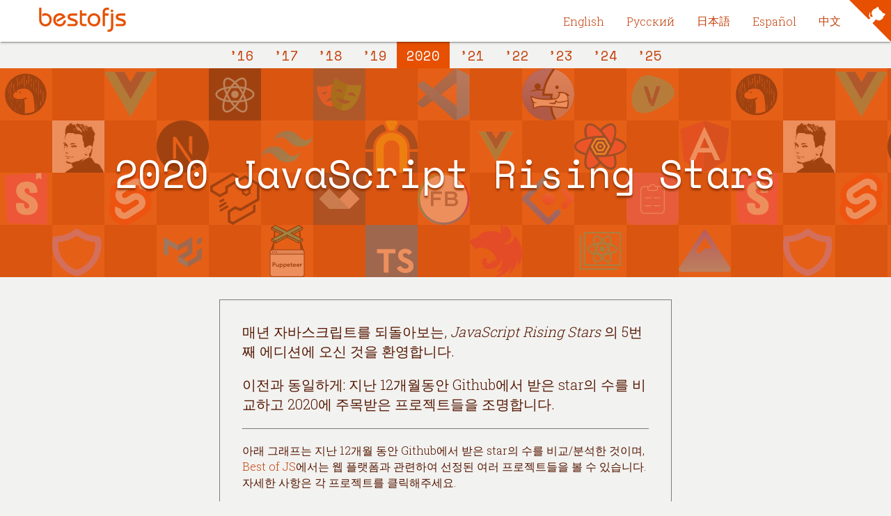

--- FILE ---
content_type: text/html; charset=utf-8
request_url: https://javascript-risingstars.vercel.app/2020/ko
body_size: 26600
content:
<!DOCTYPE html><html lang="ko"> <head><meta charset="UTF-8"><meta name="viewport" content="width=device-width"><link rel="icon" type="image/svg+xml" href="/favicon.ico"><meta name="generator" content="Astro v5.16.5"><title>2020 JavaScript Rising Stars</title><meta property="og:title" content="2020 JavaScript Rising Stars"><meta name="twitter:title" content="2020 JavaScript Rising Stars"><meta name="description" content="2020년 자바스크립트 트렌드 완전 요약: 프론트엔드, Node.js 프레임워크, 툴링, 상태 관리 등..."><meta property="og:description" content="2020년 자바스크립트 트렌드 완전 요약: 프론트엔드, Node.js 프레임워크, 툴링, 상태 관리 등..."><meta property="og:type" content="article"><meta property="og:url" content="https://risingstars.js.org/2020/ko"><meta property="og:image" content="https://risingstars.js.org/img/2020/ko/rising-stars.png"><meta name="twitter:image:src" content="https://risingstars.js.org/img/2020/ko/rising-stars.png"><meta name="twitter:card" content="summary_large_image"><link rel="preload" as="image" href="/img/2020/banner.png"><link as="font" crossorigin rel="preload" href="https://fonts.gstatic.com/s/robotoslab/v36/BngMUXZYTXPIvIBgJJSb6ufA5qWr4xCCQ_k.woff2" type="font/woff2"><link as="font" crossorigin rel="preload" href="https://fonts.gstatic.com/s/robotoslab/v36/BngMUXZYTXPIvIBgJJSb6ufJ5qWr4xCCQ_k.woff2" type="font/woff2"><link as="font" crossorigin rel="preload" href="https://fonts.gstatic.com/s/robotoslab/v36/BngMUXZYTXPIvIBgJJSb6ufB5qWr4xCCQ_k.woff2" type="font/woff2"><link as="font" crossorigin rel="preload" href="https://fonts.gstatic.com/s/robotoslab/v36/BngMUXZYTXPIvIBgJJSb6ufO5qWr4xCCQ_k.woff2" type="font/woff2"><link as="font" crossorigin rel="preload" href="https://fonts.gstatic.com/s/robotoslab/v36/BngMUXZYTXPIvIBgJJSb6ufC5qWr4xCCQ_k.woff2" type="font/woff2"><link as="font" crossorigin rel="preload" href="https://fonts.gstatic.com/s/robotoslab/v36/BngMUXZYTXPIvIBgJJSb6ufD5qWr4xCCQ_k.woff2" type="font/woff2"><link as="font" crossorigin rel="preload" href="https://fonts.gstatic.com/s/robotoslab/v36/BngMUXZYTXPIvIBgJJSb6ufN5qWr4xCC.woff2" type="font/woff2"><link as="font" crossorigin rel="preload" href="https://fonts.gstatic.com/s/robotoslab/v36/BngMUXZYTXPIvIBgJJSb6ufA5qWr4xCCQ_k.woff2" type="font/woff2"><link as="font" crossorigin rel="preload" href="https://fonts.gstatic.com/s/robotoslab/v36/BngMUXZYTXPIvIBgJJSb6ufJ5qWr4xCCQ_k.woff2" type="font/woff2"><link as="font" crossorigin rel="preload" href="https://fonts.gstatic.com/s/robotoslab/v36/BngMUXZYTXPIvIBgJJSb6ufB5qWr4xCCQ_k.woff2" type="font/woff2"><link as="font" crossorigin rel="preload" href="https://fonts.gstatic.com/s/robotoslab/v36/BngMUXZYTXPIvIBgJJSb6ufO5qWr4xCCQ_k.woff2" type="font/woff2"><link as="font" crossorigin rel="preload" href="https://fonts.gstatic.com/s/robotoslab/v36/BngMUXZYTXPIvIBgJJSb6ufC5qWr4xCCQ_k.woff2" type="font/woff2"><link as="font" crossorigin rel="preload" href="https://fonts.gstatic.com/s/robotoslab/v36/BngMUXZYTXPIvIBgJJSb6ufD5qWr4xCCQ_k.woff2" type="font/woff2"><link as="font" crossorigin rel="preload" href="https://fonts.gstatic.com/s/robotoslab/v36/BngMUXZYTXPIvIBgJJSb6ufN5qWr4xCC.woff2" type="font/woff2"><link as="font" crossorigin rel="preload" href="https://fonts.gstatic.com/s/robotoslab/v36/BngMUXZYTXPIvIBgJJSb6ufA5qWr4xCCQ_k.woff2" type="font/woff2"><link as="font" crossorigin rel="preload" href="https://fonts.gstatic.com/s/robotoslab/v36/BngMUXZYTXPIvIBgJJSb6ufJ5qWr4xCCQ_k.woff2" type="font/woff2"><link as="font" crossorigin rel="preload" href="https://fonts.gstatic.com/s/robotoslab/v36/BngMUXZYTXPIvIBgJJSb6ufB5qWr4xCCQ_k.woff2" type="font/woff2"><link as="font" crossorigin rel="preload" href="https://fonts.gstatic.com/s/robotoslab/v36/BngMUXZYTXPIvIBgJJSb6ufO5qWr4xCCQ_k.woff2" type="font/woff2"><link as="font" crossorigin rel="preload" href="https://fonts.gstatic.com/s/robotoslab/v36/BngMUXZYTXPIvIBgJJSb6ufC5qWr4xCCQ_k.woff2" type="font/woff2"><link as="font" crossorigin rel="preload" href="https://fonts.gstatic.com/s/robotoslab/v36/BngMUXZYTXPIvIBgJJSb6ufD5qWr4xCCQ_k.woff2" type="font/woff2"><link as="font" crossorigin rel="preload" href="https://fonts.gstatic.com/s/robotoslab/v36/BngMUXZYTXPIvIBgJJSb6ufN5qWr4xCC.woff2" type="font/woff2"><link as="font" crossorigin rel="preload" href="https://fonts.gstatic.com/s/spacemono/v17/i7dNIFZifjKcF5UAWdDRYERMSHK_MQacb0yG.woff2" type="font/woff2"><link as="font" crossorigin rel="preload" href="https://fonts.gstatic.com/s/spacemono/v17/i7dNIFZifjKcF5UAWdDRYERMSXK_MQacb0yG.woff2" type="font/woff2"><link as="font" crossorigin rel="preload" href="https://fonts.gstatic.com/s/spacemono/v17/i7dNIFZifjKcF5UAWdDRYERMR3K_MQacbw.woff2" type="font/woff2"><link as="font" crossorigin rel="preload" href="https://fonts.gstatic.com/s/spacemono/v17/i7dPIFZifjKcF5UAWdDRYE58RXi4EwSsbg.woff2" type="font/woff2"><link as="font" crossorigin rel="preload" href="https://fonts.gstatic.com/s/spacemono/v17/i7dPIFZifjKcF5UAWdDRYE98RXi4EwSsbg.woff2" type="font/woff2"><link as="font" crossorigin rel="preload" href="https://fonts.gstatic.com/s/spacemono/v17/i7dPIFZifjKcF5UAWdDRYEF8RXi4EwQ.woff2" type="font/woff2"><style>@font-face {unicode-range: U+0460-052F, U+1C80-1C8A, U+20B4, U+2DE0-2DFF, U+A640-A69F, U+FE2E-FE2F;font-weight: 300;font-style: normal;font-family: 'Roboto Slab';font-display: swap;src: url(https://fonts.gstatic.com/s/robotoslab/v36/BngMUXZYTXPIvIBgJJSb6ufA5qWr4xCCQ_k.woff2)} @font-face {unicode-range: U+0301, U+0400-045F, U+0490-0491, U+04B0-04B1, U+2116;font-weight: 300;font-style: normal;font-family: 'Roboto Slab';font-display: swap;src: url(https://fonts.gstatic.com/s/robotoslab/v36/BngMUXZYTXPIvIBgJJSb6ufJ5qWr4xCCQ_k.woff2)} @font-face {unicode-range: U+1F00-1FFF;font-weight: 300;font-style: normal;font-family: 'Roboto Slab';font-display: swap;src: url(https://fonts.gstatic.com/s/robotoslab/v36/BngMUXZYTXPIvIBgJJSb6ufB5qWr4xCCQ_k.woff2)} @font-face {unicode-range: U+0370-0377, U+037A-037F, U+0384-038A, U+038C, U+038E-03A1, U+03A3-03FF;font-weight: 300;font-style: normal;font-family: 'Roboto Slab';font-display: swap;src: url(https://fonts.gstatic.com/s/robotoslab/v36/BngMUXZYTXPIvIBgJJSb6ufO5qWr4xCCQ_k.woff2)} @font-face {unicode-range: U+0102-0103, U+0110-0111, U+0128-0129, U+0168-0169, U+01A0-01A1, U+01AF-01B0, U+0300-0301, U+0303-0304, U+0308-0309, U+0323, U+0329, U+1EA0-1EF9, U+20AB;font-weight: 300;font-style: normal;font-family: 'Roboto Slab';font-display: swap;src: url(https://fonts.gstatic.com/s/robotoslab/v36/BngMUXZYTXPIvIBgJJSb6ufC5qWr4xCCQ_k.woff2)} @font-face {unicode-range: U+0100-02BA, U+02BD-02C5, U+02C7-02CC, U+02CE-02D7, U+02DD-02FF, U+0304, U+0308, U+0329, U+1D00-1DBF, U+1E00-1E9F, U+1EF2-1EFF, U+2020, U+20A0-20AB, U+20AD-20C0, U+2113, U+2C60-2C7F, U+A720-A7FF;font-weight: 300;font-style: normal;font-family: 'Roboto Slab';font-display: swap;src: url(https://fonts.gstatic.com/s/robotoslab/v36/BngMUXZYTXPIvIBgJJSb6ufD5qWr4xCCQ_k.woff2)} @font-face {unicode-range: U+0000-00FF, U+0131, U+0152-0153, U+02BB-02BC, U+02C6, U+02DA, U+02DC, U+0304, U+0308, U+0329, U+2000-206F, U+20AC, U+2122, U+2191, U+2193, U+2212, U+2215, U+FEFF, U+FFFD;font-weight: 300;font-style: normal;font-family: 'Roboto Slab';font-display: swap;src: url(https://fonts.gstatic.com/s/robotoslab/v36/BngMUXZYTXPIvIBgJJSb6ufN5qWr4xCC.woff2)} @font-face {unicode-range: U+0460-052F, U+1C80-1C8A, U+20B4, U+2DE0-2DFF, U+A640-A69F, U+FE2E-FE2F;font-weight: 400;font-style: normal;font-family: 'Roboto Slab';font-display: swap;src: url(https://fonts.gstatic.com/s/robotoslab/v36/BngMUXZYTXPIvIBgJJSb6ufA5qWr4xCCQ_k.woff2)} @font-face {unicode-range: U+0301, U+0400-045F, U+0490-0491, U+04B0-04B1, U+2116;font-weight: 400;font-style: normal;font-family: 'Roboto Slab';font-display: swap;src: url(https://fonts.gstatic.com/s/robotoslab/v36/BngMUXZYTXPIvIBgJJSb6ufJ5qWr4xCCQ_k.woff2)} @font-face {unicode-range: U+1F00-1FFF;font-weight: 400;font-style: normal;font-family: 'Roboto Slab';font-display: swap;src: url(https://fonts.gstatic.com/s/robotoslab/v36/BngMUXZYTXPIvIBgJJSb6ufB5qWr4xCCQ_k.woff2)} @font-face {unicode-range: U+0370-0377, U+037A-037F, U+0384-038A, U+038C, U+038E-03A1, U+03A3-03FF;font-weight: 400;font-style: normal;font-family: 'Roboto Slab';font-display: swap;src: url(https://fonts.gstatic.com/s/robotoslab/v36/BngMUXZYTXPIvIBgJJSb6ufO5qWr4xCCQ_k.woff2)} @font-face {unicode-range: U+0102-0103, U+0110-0111, U+0128-0129, U+0168-0169, U+01A0-01A1, U+01AF-01B0, U+0300-0301, U+0303-0304, U+0308-0309, U+0323, U+0329, U+1EA0-1EF9, U+20AB;font-weight: 400;font-style: normal;font-family: 'Roboto Slab';font-display: swap;src: url(https://fonts.gstatic.com/s/robotoslab/v36/BngMUXZYTXPIvIBgJJSb6ufC5qWr4xCCQ_k.woff2)} @font-face {unicode-range: U+0100-02BA, U+02BD-02C5, U+02C7-02CC, U+02CE-02D7, U+02DD-02FF, U+0304, U+0308, U+0329, U+1D00-1DBF, U+1E00-1E9F, U+1EF2-1EFF, U+2020, U+20A0-20AB, U+20AD-20C0, U+2113, U+2C60-2C7F, U+A720-A7FF;font-weight: 400;font-style: normal;font-family: 'Roboto Slab';font-display: swap;src: url(https://fonts.gstatic.com/s/robotoslab/v36/BngMUXZYTXPIvIBgJJSb6ufD5qWr4xCCQ_k.woff2)} @font-face {unicode-range: U+0000-00FF, U+0131, U+0152-0153, U+02BB-02BC, U+02C6, U+02DA, U+02DC, U+0304, U+0308, U+0329, U+2000-206F, U+20AC, U+2122, U+2191, U+2193, U+2212, U+2215, U+FEFF, U+FFFD;font-weight: 400;font-style: normal;font-family: 'Roboto Slab';font-display: swap;src: url(https://fonts.gstatic.com/s/robotoslab/v36/BngMUXZYTXPIvIBgJJSb6ufN5qWr4xCC.woff2)} @font-face {unicode-range: U+0460-052F, U+1C80-1C8A, U+20B4, U+2DE0-2DFF, U+A640-A69F, U+FE2E-FE2F;font-weight: 700;font-style: normal;font-family: 'Roboto Slab';font-display: swap;src: url(https://fonts.gstatic.com/s/robotoslab/v36/BngMUXZYTXPIvIBgJJSb6ufA5qWr4xCCQ_k.woff2)} @font-face {unicode-range: U+0301, U+0400-045F, U+0490-0491, U+04B0-04B1, U+2116;font-weight: 700;font-style: normal;font-family: 'Roboto Slab';font-display: swap;src: url(https://fonts.gstatic.com/s/robotoslab/v36/BngMUXZYTXPIvIBgJJSb6ufJ5qWr4xCCQ_k.woff2)} @font-face {unicode-range: U+1F00-1FFF;font-weight: 700;font-style: normal;font-family: 'Roboto Slab';font-display: swap;src: url(https://fonts.gstatic.com/s/robotoslab/v36/BngMUXZYTXPIvIBgJJSb6ufB5qWr4xCCQ_k.woff2)} @font-face {unicode-range: U+0370-0377, U+037A-037F, U+0384-038A, U+038C, U+038E-03A1, U+03A3-03FF;font-weight: 700;font-style: normal;font-family: 'Roboto Slab';font-display: swap;src: url(https://fonts.gstatic.com/s/robotoslab/v36/BngMUXZYTXPIvIBgJJSb6ufO5qWr4xCCQ_k.woff2)} @font-face {unicode-range: U+0102-0103, U+0110-0111, U+0128-0129, U+0168-0169, U+01A0-01A1, U+01AF-01B0, U+0300-0301, U+0303-0304, U+0308-0309, U+0323, U+0329, U+1EA0-1EF9, U+20AB;font-weight: 700;font-style: normal;font-family: 'Roboto Slab';font-display: swap;src: url(https://fonts.gstatic.com/s/robotoslab/v36/BngMUXZYTXPIvIBgJJSb6ufC5qWr4xCCQ_k.woff2)} @font-face {unicode-range: U+0100-02BA, U+02BD-02C5, U+02C7-02CC, U+02CE-02D7, U+02DD-02FF, U+0304, U+0308, U+0329, U+1D00-1DBF, U+1E00-1E9F, U+1EF2-1EFF, U+2020, U+20A0-20AB, U+20AD-20C0, U+2113, U+2C60-2C7F, U+A720-A7FF;font-weight: 700;font-style: normal;font-family: 'Roboto Slab';font-display: swap;src: url(https://fonts.gstatic.com/s/robotoslab/v36/BngMUXZYTXPIvIBgJJSb6ufD5qWr4xCCQ_k.woff2)} @font-face {unicode-range: U+0000-00FF, U+0131, U+0152-0153, U+02BB-02BC, U+02C6, U+02DA, U+02DC, U+0304, U+0308, U+0329, U+2000-206F, U+20AC, U+2122, U+2191, U+2193, U+2212, U+2215, U+FEFF, U+FFFD;font-weight: 700;font-style: normal;font-family: 'Roboto Slab';font-display: swap;src: url(https://fonts.gstatic.com/s/robotoslab/v36/BngMUXZYTXPIvIBgJJSb6ufN5qWr4xCC.woff2)} @font-face {unicode-range: U+0102-0103, U+0110-0111, U+0128-0129, U+0168-0169, U+01A0-01A1, U+01AF-01B0, U+0300-0301, U+0303-0304, U+0308-0309, U+0323, U+0329, U+1EA0-1EF9, U+20AB;font-weight: 400;font-style: italic;font-family: 'Space Mono';font-display: swap;src: url(https://fonts.gstatic.com/s/spacemono/v17/i7dNIFZifjKcF5UAWdDRYERMSHK_MQacb0yG.woff2)} @font-face {unicode-range: U+0100-02BA, U+02BD-02C5, U+02C7-02CC, U+02CE-02D7, U+02DD-02FF, U+0304, U+0308, U+0329, U+1D00-1DBF, U+1E00-1E9F, U+1EF2-1EFF, U+2020, U+20A0-20AB, U+20AD-20C0, U+2113, U+2C60-2C7F, U+A720-A7FF;font-weight: 400;font-style: italic;font-family: 'Space Mono';font-display: swap;src: url(https://fonts.gstatic.com/s/spacemono/v17/i7dNIFZifjKcF5UAWdDRYERMSXK_MQacb0yG.woff2)} @font-face {unicode-range: U+0000-00FF, U+0131, U+0152-0153, U+02BB-02BC, U+02C6, U+02DA, U+02DC, U+0304, U+0308, U+0329, U+2000-206F, U+20AC, U+2122, U+2191, U+2193, U+2212, U+2215, U+FEFF, U+FFFD;font-weight: 400;font-style: italic;font-family: 'Space Mono';font-display: swap;src: url(https://fonts.gstatic.com/s/spacemono/v17/i7dNIFZifjKcF5UAWdDRYERMR3K_MQacbw.woff2)} @font-face {unicode-range: U+0102-0103, U+0110-0111, U+0128-0129, U+0168-0169, U+01A0-01A1, U+01AF-01B0, U+0300-0301, U+0303-0304, U+0308-0309, U+0323, U+0329, U+1EA0-1EF9, U+20AB;font-weight: 400;font-style: normal;font-family: 'Space Mono';font-display: swap;src: url(https://fonts.gstatic.com/s/spacemono/v17/i7dPIFZifjKcF5UAWdDRYE58RXi4EwSsbg.woff2)} @font-face {unicode-range: U+0100-02BA, U+02BD-02C5, U+02C7-02CC, U+02CE-02D7, U+02DD-02FF, U+0304, U+0308, U+0329, U+1D00-1DBF, U+1E00-1E9F, U+1EF2-1EFF, U+2020, U+20A0-20AB, U+20AD-20C0, U+2113, U+2C60-2C7F, U+A720-A7FF;font-weight: 400;font-style: normal;font-family: 'Space Mono';font-display: swap;src: url(https://fonts.gstatic.com/s/spacemono/v17/i7dPIFZifjKcF5UAWdDRYE98RXi4EwSsbg.woff2)} @font-face {unicode-range: U+0000-00FF, U+0131, U+0152-0153, U+02BB-02BC, U+02C6, U+02DA, U+02DC, U+0304, U+0308, U+0329, U+2000-206F, U+20AC, U+2122, U+2191, U+2193, U+2212, U+2215, U+FEFF, U+FFFD;font-weight: 400;font-style: normal;font-family: 'Space Mono';font-display: swap;src: url(https://fonts.gstatic.com/s/spacemono/v17/i7dPIFZifjKcF5UAWdDRYEF8RXi4EwQ.woff2)} body { font-family: 'Roboto Slab', '_font_fallback_206324618173', sans-serif; } @font-face { font-family: '_font_fallback_206324618173'; size-adjust: 100.00%; src: local('Arial'); ascent-override: 104.79%; descent-override: 27.10%; line-gap-override: 0.00%; } body { font-family: 'Space Mono', '_font_fallback_133764837130', sans-serif; } @font-face { font-family: '_font_fallback_133764837130'; size-adjust: 100.00%; src: local('Arial'); ascent-override: 112.00%; descent-override: 36.10%; line-gap-override: 0.00%; }</style><style>.button{background:none;border:1px solid var(--border-color);border-radius:3px;padding:10px 20px;display:block;color:var(--active-color);text-align:center;font-family:Space Mono,monospace;font-weight:400;white-space:nowrap;font-size:1rem}.button:not([disabled]){cursor:pointer}.button:not([disabled]):hover{background:var(--hover-color);color:var(--active-color)}.button.large-button{padding:20px 10px;font-size:var(--large-font)}.select{display:inline-block;max-width:100%;position:relative;vertical-align:top;height:2.25em}.select select{-moz-appearance:none;-webkit-appearance:none;-webkit-box-align:center;-ms-flex-align:center;align-items:center;border:1px solid transparent;border-radius:3px;-webkit-box-shadow:none;box-shadow:none;display:-webkit-inline-box;display:-ms-inline-flexbox;display:inline-flex;font-size:1rem;font-family:Space Mono,monospace;height:2.25em;-webkit-box-pack:start;-ms-flex-pack:start;justify-content:flex-start;line-height:1.5;padding-bottom:calc(.375em - 1px);padding-left:calc(.625em - 1px);padding-right:calc(.625em - 1px);padding-top:calc(.375em - 1px);position:relative;background-color:#fff;border-color:#dbdbdb;color:#363636;cursor:pointer;display:block;font-size:1em;max-width:100%;outline:none}.control{font-size:1rem;position:relative;text-align:left}.control.has-icons-left .icon.is-left{left:0}.control.has-icons-right .icon.is-right{right:0}.control.has-icons-left .icon,.control.has-icons-right .icon{height:2.25em;pointer-events:none;position:absolute;top:0;width:2.25em;z-index:4}.control .icon{-webkit-box-align:center;-ms-flex-align:center;align-items:center;display:-webkit-inline-box;display:-ms-inline-flexbox;display:inline-flex;-webkit-box-pack:center;-ms-flex-pack:center;justify-content:center;height:1.5rem;width:1.5rem}.control.has-icons-left .input,.control.has-icons-left .select select{padding-left:2.25em}.control.has-icons-right .input,.control.has-icons-right .select select{padding-right:2.25em}:root{--spacing: 20px;--main-block-spacing: 40px;--orange: #cc4700;--linkColor: #c2410c;--activeLinkColor: #e65000;--red: #e60932;--white: white;--grey: #e8e8e8;--grey2: #dadada;--grey3: #cecece;--mediumgrey: #788080;--darkgrey: #344c4c;--beige: #fffef0;--active-color: #cc4700;--secondary-color: #cc4700;--hover-color: var(--white);--text-color: var(--darkgrey);--lighter-text-color: var(--mediumgrey);--lightest-text-color: var(--grey3);--light-border-color: var(--grey3);--border-color: var(--mediumgrey);--bg-color: #f2f2f0;--chart-bar-bg-color: rgba(228, 91, 18, .15);--root-size-mobile: 15px;--root-size: 19px;--smaller-font: .7rem;--small-font: .8rem;--smallish-font: .9rem;--medium-font: 1rem;--large-font: 1.1rem;--larger-font: 1.3rem;--largest-font: 1.5rem;--light: 100;--medium: normal;--bold: bold}*,:after,:before{box-sizing:border-box}body{margin:0;padding:0;font-size:14px;background-color:var(--bg-color);color:#541600;font-family:Roboto Slab,sans-serif;font-weight:300;overflow-x:hidden}h2,h3{font-weight:400}h1,h2,h3,h4,h5,h6{font-family:Space Mono,monospace;font-weight:400;margin:0 0 var(--spacing) 0}a{color:var(--linkColor);text-decoration:none}a:hover{color:var(--activeLinkColor)}.container{margin:0 auto}h1{margin:0;font-size:1.7rem}@media(min-width:600px){body{font-size:16px}h1{font-size:2.5rem}}@media(min-width:850px){h1{font-size:3rem}.container{max-width:800px}}@media(min-width:1050px){h1{font-size:3rem}.container{max-width:1000px}}@media(min-width:1250px){h1{font-size:3.5rem}.container{max-width:1200px}}.small-container{max-width:650px}.intro{font-size:1.25rem}.markdown-body :first-child{margin-top:0}.markdown-body :last-child{margin-bottom:0}.section{padding:2rem 0}.main{padding:0 var(--main-block-spacing)}@media(min-width:1200px){.main{padding:0}}hr{border-top-width:0;border-color:var(--border-color)}code:before,code:after{content:"`"}blockquote{margin-left:0;padding-left:var(--spacing);border-left:3px solid var(--light-border-color);font-style:italic}
</style>
<link rel="stylesheet" href="/_astro/index.CkKvJdaf.css">
<link rel="stylesheet" href="/_astro/_category_.CBc-D4sY.css">
<style>.project-chart[data-astro-cid-523pfnz7]{width:100%;margin-top:30px;container-type:inline-size}.project-chart-columns[data-astro-cid-523pfnz7]{min-height:120px;display:flex;gap:3px}.project-chart-column[data-astro-cid-523pfnz7]{flex:1;display:flex;flex-direction:column;justify-content:flex-end}.project-chart-bar[data-astro-cid-523pfnz7]{background:var(--chart-bar-bg-color);position:relative}.project-chart-stars[data-astro-cid-523pfnz7]{display:none;text-align:center;font-family:Space Mono,monospace;font-weight:400;color:var(--lighter-text-color);font-size:10px;position:absolute;top:-22px;width:100%;&.max{display:block}@container (min-width: 300px){display:block}@container (min-width: 500px){font-size:12px}}.project-chart-stars[data-astro-cid-523pfnz7] span[data-astro-cid-523pfnz7]{margin-left:-100%;margin-right:-100%}.project-chart-months[data-astro-cid-523pfnz7]{display:flex;gap:3px}.project-chart-month[data-astro-cid-523pfnz7]{flex:1;margin-top:5px;text-align:center}.project-chart-no-data[data-astro-cid-523pfnz7]{font-style:italic;margin-bottom:.5rem}.non-available[data-astro-cid-523pfnz7]{color:var(--lighter-text-color);text-align:center;font-size:var(--small-font);border-bottom:1px dotted var(--grey3)}
</style></head> <body class="year2020">  <header data-astro-cid-2my4ig3m> <div class="container layout" data-astro-cid-2my4ig3m> <a id="logo" href="https://bestofjs.org" aria-label="Best of JS logo" data-astro-cid-2my4ig3m> <svg xmlns="http://www.w3.org/2000/svg" viewBox="0 0 700 200" fill="currentColor" width="130" height="37.14" data-astro-cid-2my4ig3m> <g transform="translate(-40 -30)" data-astro-cid-2my4ig3m> <path d="M40.72 40.18h17.6v90.2q0 15 8.7 25.1t22.5 10.1q15.2 0 24-11.2a35.57 35.57 0 0 0 7.6-22.4q0-16.4-10-25.2a30.81 30.81 0 0 0-20.8-7.6 39.56 39.56 0 0 0-14 2.4 60.27 60.27 0 0 0-11 5.8V89a40.55 40.55 0 0 1 12.2-5.1 51.26 51.26 0 0 1 11.6-1.5q20.4 0 34.6 12.6 15 13.6 15 35 0 21.6-12.6 36.4-13.6 16-36.6 16-21.2 0-35-14.8a49.85 49.85 0 0 1-13.8-35.2ZM173.87 134.5l47.83-26.34a27.39 27.39 0 0 0-6.8-5.58q-6.4-3.39-15.6-3.39-14.2 0-23 10.8-7.8 10-7.8 24a32.14 32.14 0 0 0 8.6 21.9q8.6 9.7 23 9.7 14.79 0 22.19-8 6.8-6.8 9.8-22.2l17.61 2.4q0 15.4-12.6 29-15 16-38.2 16-19.4 0-34.1-14.1t-14.7-34.1q0-25 16.4-39.6a47.94 47.94 0 0 1 32.8-12.6q16.6 0 27.7 7.4t19.3 23l-64.8 36ZM261.12 164h49.6a29.4 29.4 0 0 0 7.2-1.59 7.32 7.32 0 0 0 4.2-7q0-7.56-15.2-12.54l-18.4-5.37q-14.2-4.78-20.2-10.15-7.2-6.37-7.2-17.11 0-14.13 11-20.7 8.2-5 21.8-5h41.4v16.8h-44.8q-11 0-11 8.6.6 5.8 10.4 9.6l18.6 5q17.2 4.8 24.4 12.4a25.78 25.78 0 0 1 7.2 18.4q0 14.6-11.4 21-7.6 4-19.8 4h-47.8ZM355.71 150.33V59.78h17.4v24.6h34.4v16.8h-34.4v52.6a8.34 8.34 0 0 0 3.2 6.8q3 3 9.4 3h21.8v16.8h-22.2q-15.4 0-23-9-6.6-7.82-6.6-21.05ZM415.31 131.18q0-20.8 15.6-35.2 14.8-13.6 34-13.6a51.43 51.43 0 0 1 34 12.4q16.4 14 16.4 36.8a52.64 52.64 0 0 1-11.55 33.6q-13.55 17.2-35.06 17.2-23.71 0-38.55-14.7A48.37 48.37 0 0 1 415.31 132Zm18.4-.4q0 14 6.78 23.2 8.57 11.6 25.52 11.6 14 0 21.73-8 8.77-9.2 8.77-27.6 0-13.6-8.87-22.2t-22.43-8.6q-15.35 0-23.93 10.4a32.39 32.39 0 0 0-7.57 21.2ZM532.31 180.38v-105q0-18.6 11.4-28a31 31 0 0 1 20.2-7.2h17.2V57h-12.6q-9.6 0-14.2 4.8-3.4 3.8-4.4 10.8v11.8h28.8v16.8h-28.8v79.2ZM570.51 223.78v-17.2h7.8q11.8 0 15.8-7 2.8-5.2 2.8-19.2v-96h17.6v105.8q0 14.8-8.6 23.6-9.6 10-27.2 10Zm24.6-160.6" data-astro-cid-2my4ig3m></path> <circle cx="605" r="10" cy="65" data-astro-cid-2my4ig3m></circle> <path d="M633.71 164h49.6a29.39 29.39 0 0 0 7.2-1.59 7.32 7.32 0 0 0 4.2-7q0-7.56-15.2-12.54l-18.4-5.37q-14.2-4.78-20.2-10.15-7.2-6.37-7.2-17.11 0-14.13 11-20.7 8.2-5 21.8-5h41.4v16.8h-44.8q-11 0-11 8.6.6 5.8 10.4 9.6l18.6 5q17.2 4.8 24.4 12.4a25.78 25.78 0 0 1 7.2 18.4q0 14.6-11.4 21-7.6 4-19.8 4h-47.8Z" data-astro-cid-2my4ig3m></path> </g> </svg> </a> <div class="language-column" data-astro-cid-2my4ig3m> <div class="language-menu" data-astro-cid-3mfsfjp5> <a href="/2020/en" class="language-menu-item" data-astro-cid-3mfsfjp5> English </a><a href="/2020/ru" class="language-menu-item" data-astro-cid-3mfsfjp5> Pусский </a><a href="/2020/ja" class="language-menu-item" data-astro-cid-3mfsfjp5> 日本語 </a><a href="/2020/es" class="language-menu-item" data-astro-cid-3mfsfjp5> Español </a><a href="/2020/zh" class="language-menu-item" data-astro-cid-3mfsfjp5> 中文 </a><span class="language-menu-item is-active" data-astro-cid-3mfsfjp5>한국어</span> </div>  <script type="module">document.getElementById("language-dropdown").addEventListener("change",e=>{const n=e.target.value;window.location.href=n});</script> <div class="language-menu-mobile" data-astro-cid-znivc2ny> <div class="control has-icons-left" data-astro-cid-znivc2ny> <div class="select" data-astro-cid-znivc2ny> <select id="language-dropdown" class="language-dropdown" value="/2020/ko" aria-label="Language" data-astro-cid-znivc2ny> <option value="/2020/en" data-astro-cid-znivc2ny>English</option><option value="/2020/ru" data-astro-cid-znivc2ny>Pусский</option><option value="/2020/ja" data-astro-cid-znivc2ny>日本語</option><option value="/2020/es" data-astro-cid-znivc2ny>Español</option><option value="/2020/zh" data-astro-cid-znivc2ny>中文</option><option value="/2020/ko" data-astro-cid-znivc2ny>한국어</option> </select> </div> <div class="icon is-left" data-astro-cid-znivc2ny> <svg width="24" height="24" data-astro-cid-znivc2ny> <use href="/sprite.svg#globe-icon" data-astro-cid-znivc2ny></use> </svg> </div> </div> </div>  </div> </div> <a href="https://github.com/bestofjs/javascript-risingstars" id="github-corner" data-astro-cid-2my4ig3m> <img src="/octocat.svg" width="60" height="60" data-astro-cid-2my4ig3m> </a> </header>  <div class="year-menu-container" data-astro-cid-sk3oxlan> <div class="container small-container" data-astro-cid-sk3oxlan> <div class="year-menu" data-astro-cid-sk3oxlan> <a href="/2019/en" class="mobile-link" data-astro-cid-sk3oxlan>
← 2019 </a> <a href="/2016/en" class="desktop-link" data-astro-cid-sk3oxlan> ’16 </a><a href="/2017/en" class="desktop-link" data-astro-cid-sk3oxlan> ’17 </a><a href="/2018/en" class="desktop-link" data-astro-cid-sk3oxlan> ’18 </a><a href="/2019/en" class="desktop-link" data-astro-cid-sk3oxlan> ’19 </a><div class="active" data-astro-cid-sk3oxlan>2020</div><a href="/2021/en" class="desktop-link" data-astro-cid-sk3oxlan> ’21 </a><a href="/2022/en" class="desktop-link" data-astro-cid-sk3oxlan> ’22 </a><a href="/2023/en" class="desktop-link" data-astro-cid-sk3oxlan> ’23 </a><a href="/2024/en" class="desktop-link" data-astro-cid-sk3oxlan> ’24 </a><a href="/2025/en" class="desktop-link" data-astro-cid-sk3oxlan> ’25 </a> <a href="/2021/en" class="mobile-link" data-astro-cid-sk3oxlan> 2021 →
</a> </div> </div> </div>  <div class="banner"> <div class="container"> <h1>2020 JavaScript Rising Stars</h1> </div> </div>  <div class="container small-container" data-astro-cid-v22nhq4g> <div class="card" data-astro-cid-v22nhq4g> <div class="text" data-astro-cid-v22nhq4g> <div class="translated-block-wrapper" data-astro-cid-dlgw7biz> <div class="markdown-body" data-astro-cid-dlgw7biz><p>매년 자바스크립트를 되돌아보는, <em>JavaScript Rising Stars</em> 의 5번째 에디션에 오신 것을 환영합니다.</p>
<p>이전과 동일하게: 지난 12개월동안 Github에서 받은 star의 수를 비교하고 2020에 주목받은 프로젝트들을 조명합니다.</p>
</div>  </div>  </div> <hr data-astro-cid-v22nhq4g> <div class="explanation" data-astro-cid-v22nhq4g>아래 그래프는 지난 12개월 동안 Github에서 받은 star의 수를 비교/분석한 것이며, <a href="https://bestofjs.org">Best of JS</a>에서는 웹 플랫폼과 관련하여 선정된 여러 프로젝트들을 볼 수 있습니다. 자세한 사항은 각 프로젝트를 클릭해주세요.</div> </div> </div>  <div class="main" data-astro-cid-7jhr47nb> <div class="toc container small-container" data-astro-cid-zzgsnmcv> <h2 data-astro-cid-zzgsnmcv>목차</h2> <ol data-astro-cid-zzgsnmcv> <li data-astro-cid-zzgsnmcv> <a class="toc-link" href="#section-all" data-astro-cid-zzgsnmcv> <span class="toc-link-label" data-astro-cid-zzgsnmcv>가장 인기 있는 프로젝트</span> <div class="toc-projects" data-astro-cid-zzgsnmcv> <img width="30" height="30" src="https://bestofjs.org/logos/deno.svg" alt="Deno" loading="lazy"><img width="30" height="30" src="https://bestofjs.org/logos/vue.svg" alt="Vue.js" loading="lazy"><img width="30" height="30" src="https://bestofjs.org/logos/react.svg" alt="React" loading="lazy"><img width="30" height="30" src="https://bestofjs.org/logos/playwright.svg" alt="Playwright" loading="lazy"><img width="30" height="30" src="https://bestofjs.org/logos/vscode.svg" alt="VS Code" loading="lazy"><img width="30" height="30" src="https://bestofjs.org/logos/esbuild.svg" alt="esbuild" loading="lazy"><img width="30" height="30" src="https://bestofjs.org/logos/vueelementadmin.png" alt="Vue Element Admin" loading="lazy"><img width="30" height="30" src="https://avatars.githubusercontent.com/u/24496417?v=3&s=30" alt="eDEX-UI" loading="lazy"><img width="30" height="30" src="https://bestofjs.org/logos/nextjs.svg" alt="Next.js" loading="lazy"><img width="30" height="30" src="https://bestofjs.org/logos/tailwindcss.svg" alt="Tailwind CSS" loading="lazy"> </div> </a> </li><li data-astro-cid-zzgsnmcv> <a class="toc-link" href="#section-framework" data-astro-cid-zzgsnmcv> <span class="toc-link-label" data-astro-cid-zzgsnmcv>프론트엔드 프레임워크</span> <div class="toc-projects" data-astro-cid-zzgsnmcv> <img width="30" height="30" src="https://bestofjs.org/logos/vue.svg" alt="Vue.js" loading="lazy"><img width="30" height="30" src="https://bestofjs.org/logos/react.svg" alt="React" loading="lazy"><img width="30" height="30" src="https://bestofjs.org/logos/angular.svg" alt="Angular" loading="lazy"><img width="30" height="30" src="https://bestofjs.org/logos/svelte.svg" alt="Svelte" loading="lazy"><img width="30" height="30" src="https://bestofjs.org/logos/alpine.svg" alt="Alpine.js" loading="lazy"> </div> </a> </li><li data-astro-cid-zzgsnmcv> <a class="toc-link" href="#section-nodejs-framework" data-astro-cid-zzgsnmcv> <span class="toc-link-label" data-astro-cid-zzgsnmcv>Node.js 프레임워크</span> <div class="toc-projects" data-astro-cid-zzgsnmcv> <img width="30" height="30" src="https://bestofjs.org/logos/nextjs.svg" alt="Next.js" loading="lazy"><img width="30" height="30" src="https://bestofjs.org/logos/strapi.svg" alt="Strapi" loading="lazy"><img width="30" height="30" src="https://bestofjs.org/logos/nest.svg" alt="Nest" loading="lazy"><img width="30" height="30" src="https://bestofjs.org/logos/nuxt.svg" alt="Nuxt" loading="lazy"><img width="30" height="30" src="https://avatars.githubusercontent.com/u/61243378?v=3&s=30" alt="Blitz" loading="lazy"> </div> </a> </li><li data-astro-cid-zzgsnmcv> <a class="toc-link" href="#section-react" data-astro-cid-zzgsnmcv> <span class="toc-link-label" data-astro-cid-zzgsnmcv>리액트 생태계</span> <div class="toc-projects" data-astro-cid-zzgsnmcv> <img width="30" height="30" src="https://bestofjs.org/logos/nextjs.svg" alt="Next.js" loading="lazy"><img width="30" height="30" src="https://bestofjs.org/logos/react-query.svg" alt="React Query" loading="lazy"><img width="30" height="30" src="https://bestofjs.org/logos/recoil.svg" alt="Recoil" loading="lazy"><img width="30" height="30" src="https://bestofjs.org/logos/ant.svg" alt="Ant Design" loading="lazy"><img width="30" height="30" src="https://bestofjs.org/logos/react-hook-form.svg" alt="React Hook Form" loading="lazy"> </div> </a> </li><li data-astro-cid-zzgsnmcv> <a class="toc-link" href="#section-vue" data-astro-cid-zzgsnmcv> <span class="toc-link-label" data-astro-cid-zzgsnmcv>뷰 생태계</span> <div class="toc-projects" data-astro-cid-zzgsnmcv> <img width="30" height="30" src="https://bestofjs.org/logos/vue.svg" alt="Vue.js" loading="lazy"><img width="30" height="30" src="https://bestofjs.org/logos/vueelementadmin.png" alt="Vue Element Admin" loading="lazy"><img width="30" height="30" src="https://bestofjs.org/logos/vite.svg" alt="Vite" loading="lazy"><img width="30" height="30" src="https://bestofjs.org/logos/nuxt.svg" alt="Nuxt" loading="lazy"><img width="30" height="30" src="https://avatars.githubusercontent.com/u/68583457?v=3&s=30" alt="Element Plus" loading="lazy"> </div> </a> </li><li data-astro-cid-zzgsnmcv> <a class="toc-link" href="#section-angular" data-astro-cid-zzgsnmcv> <span class="toc-link-label" data-astro-cid-zzgsnmcv>앵귤러 생태계</span> <div class="toc-projects" data-astro-cid-zzgsnmcv> <img width="30" height="30" src="https://avatars.githubusercontent.com/u/11921694?v=3&s=30" alt="ngx-admin" loading="lazy"><img width="30" height="30" src="https://avatars.githubusercontent.com/u/139426?v=3&s=30" alt="Material Design for Angular" loading="lazy"><img width="30" height="30" src="https://avatars.githubusercontent.com/u/58822549?v=3&s=30" alt="Scully" loading="lazy"><img width="30" height="30" src="https://avatars.githubusercontent.com/u/139426?v=3&s=30" alt="Angular CLI" loading="lazy"><img width="30" height="30" src="https://avatars.githubusercontent.com/u/30223759?v=3&s=30" alt="NG-ZORRO" loading="lazy"> </div> </a> </li><li data-astro-cid-zzgsnmcv> <a class="toc-link" href="#section-build" data-astro-cid-zzgsnmcv> <span class="toc-link-label" data-astro-cid-zzgsnmcv>빌드 도구</span> <div class="toc-projects" data-astro-cid-zzgsnmcv> <img width="30" height="30" src="https://bestofjs.org/logos/esbuild.svg" alt="esbuild" loading="lazy"><img width="30" height="30" src="https://bestofjs.org/logos/rome.svg" alt="Rome" loading="lazy"><img width="30" height="30" src="https://bestofjs.org/logos/vite.svg" alt="Vite" loading="lazy"><img width="30" height="30" src="https://bestofjs.org/logos/snowpack.svg" alt="Snowpack" loading="lazy"><img width="30" height="30" src="https://bestofjs.org/logos/webpack.svg" alt="Webpack" loading="lazy"> </div> </a> </li><li data-astro-cid-zzgsnmcv> <a class="toc-link" href="#section-cssframework" data-astro-cid-zzgsnmcv> <span class="toc-link-label" data-astro-cid-zzgsnmcv>CSS 프레임워크</span> <div class="toc-projects" data-astro-cid-zzgsnmcv> <img width="30" height="30" src="https://bestofjs.org/logos/tailwindcss.svg" alt="Tailwind CSS" loading="lazy"><img width="30" height="30" src="https://bestofjs.org/logos/bootstrap.svg" alt="Bootstrap" loading="lazy"><img width="30" height="30" src="https://bestofjs.org/logos/bulma.svg" alt="Bulma" loading="lazy"><img width="30" height="30" src="https://avatars.githubusercontent.com/u/58664567?v=3&s=30" alt="new.css" loading="lazy"><img width="30" height="30" src="https://bestofjs.org/logos/halfmoon.svg" alt="Halfmoon" loading="lazy"> </div> </a> </li><li data-astro-cid-zzgsnmcv> <a class="toc-link" href="#section-css-in-js" data-astro-cid-zzgsnmcv> <span class="toc-link-label" data-astro-cid-zzgsnmcv>CSS-in-JS</span> <div class="toc-projects" data-astro-cid-zzgsnmcv> <img width="30" height="30" src="https://avatars.githubusercontent.com/u/20658825?v=3&s=30" alt="Styled Components" loading="lazy"><img width="30" height="30" src="https://avatars.githubusercontent.com/u/21288568?v=3&s=30" alt="Twin" loading="lazy"><img width="30" height="30" src="https://avatars.githubusercontent.com/u/31557565?v=3&s=30" alt="Emotion" loading="lazy"><img width="30" height="30" src="https://bestofjs.org/logos/linaria.svg" alt="Linaria" loading="lazy"><img width="30" height="30" src="https://avatars.githubusercontent.com/u/48816045?v=3&s=30" alt="Theme UI" loading="lazy"> </div> </a> </li><li data-astro-cid-zzgsnmcv> <a class="toc-link" href="#section-test-framework" data-astro-cid-zzgsnmcv> <span class="toc-link-label" data-astro-cid-zzgsnmcv>테스팅</span> <div class="toc-projects" data-astro-cid-zzgsnmcv> <img width="30" height="30" src="https://bestofjs.org/logos/playwright.svg" alt="Playwright" loading="lazy"><img width="30" height="30" src="https://bestofjs.org/logos/storybook.svg" alt="Storybook" loading="lazy"><img width="30" height="30" src="https://bestofjs.org/logos/puppeteer.svg" alt="Puppeteer" loading="lazy"><img width="30" height="30" src="https://bestofjs.org/logos/cypress.svg" alt="Cypress" loading="lazy"><img width="30" height="30" src="https://avatars.githubusercontent.com/u/25982255?v=3&s=30" alt="Headless Recorder" loading="lazy"> </div> </a> </li><li data-astro-cid-zzgsnmcv> <a class="toc-link" href="#section-mobile" data-astro-cid-zzgsnmcv> <span class="toc-link-label" data-astro-cid-zzgsnmcv>모바일</span> <div class="toc-projects" data-astro-cid-zzgsnmcv> <img width="30" height="30" src="https://bestofjs.org/logos/react-native.svg" alt="React Native" loading="lazy"><img width="30" height="30" src="https://bestofjs.org/logos/expo.svg" alt="Expo" loading="lazy"><img width="30" height="30" src="https://bestofjs.org/logos/quasar.svg" alt="Quasar" loading="lazy"><img width="30" height="30" src="https://bestofjs.org/logos/ionic.svg" alt="Ionic" loading="lazy"><img width="30" height="30" src="https://avatars.githubusercontent.com/u/69631?v=3&s=30" alt="Sonar" loading="lazy"> </div> </a> </li><li data-astro-cid-zzgsnmcv> <a class="toc-link" href="#section-compiler" data-astro-cid-zzgsnmcv> <span class="toc-link-label" data-astro-cid-zzgsnmcv>JS 취향/컴파일러</span> <div class="toc-projects" data-astro-cid-zzgsnmcv> <img width="30" height="30" src="https://bestofjs.org/logos/typescript.svg" alt="TypeScript" loading="lazy"><img width="30" height="30" src="https://bestofjs.org/logos/swc.svg" alt="swc" loading="lazy"><img width="30" height="30" src="https://bestofjs.org/logos/babel.svg" alt="Babel" loading="lazy"><img width="30" height="30" src="https://bestofjs.org/logos/reason.svg" alt="Reason" loading="lazy"><img width="30" height="30" src="https://bestofjs.org/logos/flow.svg" alt="Flow" loading="lazy"> </div> </a> </li><li data-astro-cid-zzgsnmcv> <a class="toc-link" href="#section-statemanagement" data-astro-cid-zzgsnmcv> <span class="toc-link-label" data-astro-cid-zzgsnmcv>상태 관리</span> <div class="toc-projects" data-astro-cid-zzgsnmcv> <img width="30" height="30" src="https://bestofjs.org/logos/recoil.svg" alt="Recoil" loading="lazy"><img width="30" height="30" src="https://bestofjs.org/logos/xstate.svg" alt="XState" loading="lazy"><img width="30" height="30" src="https://bestofjs.org/logos/immer.svg" alt="Immer" loading="lazy"><img width="30" height="30" src="https://bestofjs.org/logos/zustand.webp" alt="Zustand" loading="lazy"><img width="30" height="30" src="https://bestofjs.org/logos/redux.svg" alt="Redux" loading="lazy"> </div> </a> </li><li data-astro-cid-zzgsnmcv> <a class="toc-link" href="#section-graphql" data-astro-cid-zzgsnmcv> <span class="toc-link-label" data-astro-cid-zzgsnmcv>GraphQL</span> <div class="toc-projects" data-astro-cid-zzgsnmcv> <img width="30" height="30" src="https://bestofjs.org/logos/react-query.svg" alt="React Query" loading="lazy"><img width="30" height="30" src="https://bestofjs.org/logos/gatsby.svg" alt="Gatsby" loading="lazy"><img width="30" height="30" src="https://bestofjs.org/logos/hasura.svg" alt="Hasura GraphQL Engine" loading="lazy"><img width="30" height="30" src="https://bestofjs.org/logos/redwood.svg" alt="Redwood" loading="lazy"><img width="30" height="30" src="https://bestofjs.org/logos/prisma.svg" alt="Prisma" loading="lazy"> </div> </a> </li><li data-astro-cid-zzgsnmcv> <a class="toc-link" href="#section-learning" data-astro-cid-zzgsnmcv> <span class="toc-link-label" data-astro-cid-zzgsnmcv>학습 리소스</span> <div class="toc-projects" data-astro-cid-zzgsnmcv> <img width="30" height="30" src="https://avatars.githubusercontent.com/u/3000285?v=3&s=30" alt="JS Algorithms &#38; Data Structures" loading="lazy"><img width="30" height="30" src="https://avatars.githubusercontent.com/u/8571500?v=3&s=30" alt="Node.js Best Practices" loading="lazy"><img width="30" height="30" src="https://bestofjs.org/logos/js.svg" alt="You Don't Know JS" loading="lazy"><img width="30" height="30" src="https://avatars.githubusercontent.com/u/5114666?v=3&s=30" alt="Clean Code" loading="lazy"><img width="30" height="30" src="https://avatars.githubusercontent.com/u/43479428?v=3&s=30" alt="30 seconds of code" loading="lazy"> </div> </a> </li> <li data-astro-cid-zzgsnmcv> <a class="toc-link toc-link-conclusion" href="#conclusion" data-astro-cid-zzgsnmcv> 결론 </a> </li> </ol> </div>  <section class="section" data-astro-cid-jsswnnoq> <div class="container" data-astro-cid-jsswnnoq> <div class="header" data-astro-cid-jsswnnoq> <h2 data-astro-cid-jsswnnoq> 가장 인기 있는 프로젝트 </h2> <a id="section-all" href="#section-all" class="anchor" data-astro-cid-jsswnnoq> <svg width="16" height="16" data-astro-cid-jsswnnoq> <use href="/sprite.svg#link-icon" data-astro-cid-jsswnnoq></use> </svg> </a> <nav data-astro-cid-dzos2jn3><img class="htmx-indicator" width="38" height="38" src="/loading.svg" alt="Loading"><div class="control has-icons-right" data-astro-cid-dzos2jn3><div class="select" data-astro-cid-dzos2jn3><select name="year" aria-label="Year" hx-ext="path-params" hx-get="/{{year}}/ko/all" hx-select="section" hx-trigger="change" hx-target="closest section" hx-swap="outerHTML" hx-indicator="closest section" data-astro-cid-dzos2jn3><option value="2016" data-astro-cid-dzos2jn3>2016</option><option value="2017" data-astro-cid-dzos2jn3>2017</option><option value="2018" data-astro-cid-dzos2jn3>2018</option><option value="2019" data-astro-cid-dzos2jn3>2019</option><option selected data-astro-cid-dzos2jn3>2020</option><option value="2021" data-astro-cid-dzos2jn3>2021</option><option value="2022" data-astro-cid-dzos2jn3>2022</option><option value="2023" data-astro-cid-dzos2jn3>2023</option><option value="2024" data-astro-cid-dzos2jn3>2024</option><option value="2025" data-astro-cid-dzos2jn3>2025</option></select><div class="icon is-right" data-astro-cid-dzos2jn3><svg width="24" height="24" data-astro-cid-dzos2jn3><use href="/sprite.svg#chevron-down-icon" data-astro-cid-dzos2jn3></use></svg></div></div></div><button type="button" class="button" aria-label="Previous year" title="Go to 2019" hx-get="/2019/ko/all" hx-select="section" hx-trigger="click" hx-target="closest section" hx-swap="outerHTML" hx-indicator="closest section" data-astro-cid-dzos2jn3><svg width="20" height="20" data-astro-cid-dzos2jn3><use href="/sprite.svg#arrow-left-icon" data-astro-cid-dzos2jn3></use></svg></button><button type="button" class="button" aria-label="Next year" title="Go to 2021" hx-get="/2021/ko/all" hx-select="section" hx-trigger="click" hx-target="closest section" hx-swap="outerHTML" hx-indicator="closest section" data-astro-cid-dzos2jn3><svg width="20" height="20" data-astro-cid-dzos2jn3><use href="/sprite.svg#arrow-right-icon" data-astro-cid-dzos2jn3></use></svg></button></nav> </div> <div class="two-columns-layout" data-astro-cid-jsswnnoq> <div class="rankings" data-astro-cid-jsswnnoq> <div class="project-list"> <style>astro-island,astro-slot,astro-static-slot{display:contents}</style><script>(()=>{var a=(s,i,o)=>{let r=async()=>{await(await s())()},t=typeof i.value=="object"?i.value:void 0,c={rootMargin:t==null?void 0:t.rootMargin},n=new IntersectionObserver(e=>{for(let l of e)if(l.isIntersecting){n.disconnect(),r();break}},c);for(let e of o.children)n.observe(e)};(self.Astro||(self.Astro={})).visible=a;window.dispatchEvent(new Event("astro:visible"));})();</script><script>(()=>{var A=Object.defineProperty;var g=(i,o,a)=>o in i?A(i,o,{enumerable:!0,configurable:!0,writable:!0,value:a}):i[o]=a;var d=(i,o,a)=>g(i,typeof o!="symbol"?o+"":o,a);{let i={0:t=>m(t),1:t=>a(t),2:t=>new RegExp(t),3:t=>new Date(t),4:t=>new Map(a(t)),5:t=>new Set(a(t)),6:t=>BigInt(t),7:t=>new URL(t),8:t=>new Uint8Array(t),9:t=>new Uint16Array(t),10:t=>new Uint32Array(t),11:t=>1/0*t},o=t=>{let[l,e]=t;return l in i?i[l](e):void 0},a=t=>t.map(o),m=t=>typeof t!="object"||t===null?t:Object.fromEntries(Object.entries(t).map(([l,e])=>[l,o(e)]));class y extends HTMLElement{constructor(){super(...arguments);d(this,"Component");d(this,"hydrator");d(this,"hydrate",async()=>{var b;if(!this.hydrator||!this.isConnected)return;let e=(b=this.parentElement)==null?void 0:b.closest("astro-island[ssr]");if(e){e.addEventListener("astro:hydrate",this.hydrate,{once:!0});return}let c=this.querySelectorAll("astro-slot"),n={},h=this.querySelectorAll("template[data-astro-template]");for(let r of h){let s=r.closest(this.tagName);s!=null&&s.isSameNode(this)&&(n[r.getAttribute("data-astro-template")||"default"]=r.innerHTML,r.remove())}for(let r of c){let s=r.closest(this.tagName);s!=null&&s.isSameNode(this)&&(n[r.getAttribute("name")||"default"]=r.innerHTML)}let p;try{p=this.hasAttribute("props")?m(JSON.parse(this.getAttribute("props"))):{}}catch(r){let s=this.getAttribute("component-url")||"<unknown>",v=this.getAttribute("component-export");throw v&&(s+=` (export ${v})`),console.error(`[hydrate] Error parsing props for component ${s}`,this.getAttribute("props"),r),r}let u;await this.hydrator(this)(this.Component,p,n,{client:this.getAttribute("client")}),this.removeAttribute("ssr"),this.dispatchEvent(new CustomEvent("astro:hydrate"))});d(this,"unmount",()=>{this.isConnected||this.dispatchEvent(new CustomEvent("astro:unmount"))})}disconnectedCallback(){document.removeEventListener("astro:after-swap",this.unmount),document.addEventListener("astro:after-swap",this.unmount,{once:!0})}connectedCallback(){if(!this.hasAttribute("await-children")||document.readyState==="interactive"||document.readyState==="complete")this.childrenConnectedCallback();else{let e=()=>{document.removeEventListener("DOMContentLoaded",e),c.disconnect(),this.childrenConnectedCallback()},c=new MutationObserver(()=>{var n;((n=this.lastChild)==null?void 0:n.nodeType)===Node.COMMENT_NODE&&this.lastChild.nodeValue==="astro:end"&&(this.lastChild.remove(),e())});c.observe(this,{childList:!0}),document.addEventListener("DOMContentLoaded",e)}}async childrenConnectedCallback(){let e=this.getAttribute("before-hydration-url");e&&await import(e),this.start()}async start(){let e=JSON.parse(this.getAttribute("opts")),c=this.getAttribute("client");if(Astro[c]===void 0){window.addEventListener(`astro:${c}`,()=>this.start(),{once:!0});return}try{await Astro[c](async()=>{let n=this.getAttribute("renderer-url"),[h,{default:p}]=await Promise.all([import(this.getAttribute("component-url")),n?import(n):()=>()=>{}]),u=this.getAttribute("component-export")||"default";if(!u.includes("."))this.Component=h[u];else{this.Component=h;for(let f of u.split("."))this.Component=this.Component[f]}return this.hydrator=p,this.hydrate},e,this)}catch(n){console.error(`[astro-island] Error hydrating ${this.getAttribute("component-url")}`,n)}}attributeChangedCallback(){this.hydrate()}}d(y,"observedAttributes",["props"]),customElements.get("astro-island")||customElements.define("astro-island",y)}})();</script><astro-island uid="D8ath" component-url="/_astro/project-interactive.iEReJmP0.js" component-export="default" renderer-url="/_astro/client.B6D1Ci21.js" props="{&quot;defaultIsOpen&quot;:[0,true]}" ssr client="visible" opts="{&quot;name&quot;:&quot;ProjectInteractive&quot;,&quot;value&quot;:true}" await-children><div class="project-is-open"><div><astro-slot name="summary"><div class="project-table-row" data-astro-cid-ccrisq3v> <div class="ranking" data-astro-cid-ccrisq3v>1</div> <div class="inner" data-astro-cid-ccrisq3v> <div class="icon" data-astro-cid-ccrisq3v> <img width="50" height="50" src="https://bestofjs.org/logos/deno.svg" alt="Deno" loading="lazy"> </div> <div class="main-column" data-astro-cid-ccrisq3v> <div class="project-table-bar" style="width: 100%;" data-astro-cid-ccrisq3v></div> <h3 class="project-name" data-astro-cid-ccrisq3v>Deno</h3> <div class="description" data-astro-cid-ccrisq3v>A secure JavaScript and TypeScript runtime</div> </div> <div class="stars" data-astro-cid-ccrisq3v>+30.2k☆</div> </div> </div>  </astro-slot></div><astro-slot name="details"><div class="project-details"> <div> <h4> 2020년 경향 </h4> <!-- Generic bar chart component to render data by month or by year --><div class="project-chart" data-astro-cid-523pfnz7> <div class="project-chart-columns" data-astro-cid-523pfnz7> <div class="project-chart-column" data-astro-cid-523pfnz7> <div class="project-chart-bar" style="height:21%" data-astro-cid-523pfnz7> <div class="project-chart-stars" data-astro-cid-523pfnz7> 2.8k </div> </div> </div><div class="project-chart-column" data-astro-cid-523pfnz7> <div class="project-chart-bar" style="height:11%" data-astro-cid-523pfnz7> <div class="project-chart-stars" data-astro-cid-523pfnz7> 1.5k </div> </div> </div><div class="project-chart-column" data-astro-cid-523pfnz7> <div class="project-chart-bar" style="height:8%" data-astro-cid-523pfnz7> <div class="project-chart-stars" data-astro-cid-523pfnz7> 1.0k </div> </div> </div><div class="project-chart-column" data-astro-cid-523pfnz7> <div class="project-chart-bar" style="height:10%" data-astro-cid-523pfnz7> <div class="project-chart-stars" data-astro-cid-523pfnz7> 1.3k </div> </div> </div><div class="project-chart-column" data-astro-cid-523pfnz7> <div class="project-chart-bar" style="height:100%" data-astro-cid-523pfnz7> <div class="project-chart-stars max" data-astro-cid-523pfnz7> 13.7k </div> </div> </div><div class="project-chart-column" data-astro-cid-523pfnz7> <div class="project-chart-bar" style="height:22%" data-astro-cid-523pfnz7> <div class="project-chart-stars" data-astro-cid-523pfnz7> 3.0k </div> </div> </div><div class="project-chart-column" data-astro-cid-523pfnz7> <div class="project-chart-bar" style="height:9%" data-astro-cid-523pfnz7> <div class="project-chart-stars" data-astro-cid-523pfnz7> 1.3k </div> </div> </div><div class="project-chart-column" data-astro-cid-523pfnz7> <div class="project-chart-bar" style="height:7%" data-astro-cid-523pfnz7> <div class="project-chart-stars" data-astro-cid-523pfnz7> 897 </div> </div> </div><div class="project-chart-column" data-astro-cid-523pfnz7> <div class="project-chart-bar" style="height:6%" data-astro-cid-523pfnz7> <div class="project-chart-stars" data-astro-cid-523pfnz7> 836 </div> </div> </div><div class="project-chart-column" data-astro-cid-523pfnz7> <div class="project-chart-bar" style="height:5%" data-astro-cid-523pfnz7> <div class="project-chart-stars" data-astro-cid-523pfnz7> 742 </div> </div> </div><div class="project-chart-column" data-astro-cid-523pfnz7> <div class="project-chart-bar" style="height:7%" data-astro-cid-523pfnz7> <div class="project-chart-stars" data-astro-cid-523pfnz7> 912 </div> </div> </div><div class="project-chart-column" data-astro-cid-523pfnz7> <div class="project-chart-bar" style="height:9%" data-astro-cid-523pfnz7> <div class="project-chart-stars" data-astro-cid-523pfnz7> 1.2k </div> </div> </div> </div> <div class="project-chart-months" data-astro-cid-523pfnz7> <div class="project-chart-month" data-astro-cid-523pfnz7>1월</div><div class="project-chart-month" data-astro-cid-523pfnz7>2월</div><div class="project-chart-month" data-astro-cid-523pfnz7>3월</div><div class="project-chart-month" data-astro-cid-523pfnz7>4월</div><div class="project-chart-month" data-astro-cid-523pfnz7>5월</div><div class="project-chart-month" data-astro-cid-523pfnz7>6월</div><div class="project-chart-month" data-astro-cid-523pfnz7>7월</div><div class="project-chart-month" data-astro-cid-523pfnz7>8월</div><div class="project-chart-month" data-astro-cid-523pfnz7>9월</div><div class="project-chart-month" data-astro-cid-523pfnz7>10월</div><div class="project-chart-month" data-astro-cid-523pfnz7>11월</div><div class="project-chart-month" data-astro-cid-523pfnz7>12월</div> </div> </div>  </div> <div hx-trigger="load" hx-get="/2020/ko/projects/deno" hx-swap="outerHTML"> <img class="htmx-indicator" width="19" height="19" src="/loading.svg" alt="Loading"> </div> <div> <h4> GitHub 정보 </h4> <div class="data-list"> <div> 작성 날짜 </div> <div> 2018-05 </div> <div> 누적 별 </div> <div> 71.1k☆
</div> </div> </div> <div> <h4> 링크 </h4> <div class="data-list"> <div>GitHub</div> <a href="https://github.com/denoland/deno">denoland/deno</a>  <div> WEB 사이트 </div> <a href="https://deno.land">deno.land</a>  <div>Best of JS</div> <a href="https://bestofjs.org/projects/deno">bestofjs.org/projects/deno</a> </div> </div> </div> </astro-slot></div><!--astro:end--></astro-island><astro-island uid="2exbdo" component-url="/_astro/project-interactive.iEReJmP0.js" component-export="default" renderer-url="/_astro/client.B6D1Ci21.js" props="{&quot;defaultIsOpen&quot;:[0,false]}" ssr client="visible" opts="{&quot;name&quot;:&quot;ProjectInteractive&quot;,&quot;value&quot;:true}" await-children><div class="project-is-closed"><div><astro-slot name="summary"><div class="project-table-row" data-astro-cid-ccrisq3v> <div class="ranking" data-astro-cid-ccrisq3v>2</div> <div class="inner" data-astro-cid-ccrisq3v> <div class="icon" data-astro-cid-ccrisq3v> <img width="50" height="50" src="https://bestofjs.org/logos/vue.svg" alt="Vue.js" loading="lazy"> </div> <div class="main-column" data-astro-cid-ccrisq3v> <div class="project-table-bar" style="width: 74%;" data-astro-cid-ccrisq3v></div> <h3 class="project-name" data-astro-cid-ccrisq3v>Vue.js</h3> <div class="description" data-astro-cid-ccrisq3v>A progressive, incrementally-adoptable framework for building UI on the web</div> </div> <div class="stars" data-astro-cid-ccrisq3v>+22.5k☆</div> </div> </div>  </astro-slot></div></div><template data-astro-template="details"><div class="project-details"> <div> <h4> 2020년 경향 </h4> <!-- Generic bar chart component to render data by month or by year --><div class="project-chart" data-astro-cid-523pfnz7> <div class="project-chart-columns" data-astro-cid-523pfnz7> <div class="project-chart-column" data-astro-cid-523pfnz7> <div class="project-chart-bar" style="height:56%" data-astro-cid-523pfnz7> <div class="project-chart-stars" data-astro-cid-523pfnz7> 1.4k </div> </div> </div><div class="project-chart-column" data-astro-cid-523pfnz7> <div class="project-chart-bar" style="height:71%" data-astro-cid-523pfnz7> <div class="project-chart-stars" data-astro-cid-523pfnz7> 1.7k </div> </div> </div><div class="project-chart-column" data-astro-cid-523pfnz7> <div class="project-chart-bar" style="height:94%" data-astro-cid-523pfnz7> <div class="project-chart-stars" data-astro-cid-523pfnz7> 2.3k </div> </div> </div><div class="project-chart-column" data-astro-cid-523pfnz7> <div class="project-chart-bar" style="height:100%" data-astro-cid-523pfnz7> <div class="project-chart-stars max" data-astro-cid-523pfnz7> 2.4k </div> </div> </div><div class="project-chart-column" data-astro-cid-523pfnz7> <div class="project-chart-bar" style="height:80%" data-astro-cid-523pfnz7> <div class="project-chart-stars" data-astro-cid-523pfnz7> 1.9k </div> </div> </div><div class="project-chart-column" data-astro-cid-523pfnz7> <div class="project-chart-bar" style="height:77%" data-astro-cid-523pfnz7> <div class="project-chart-stars" data-astro-cid-523pfnz7> 1.9k </div> </div> </div><div class="project-chart-column" data-astro-cid-523pfnz7> <div class="project-chart-bar" style="height:84%" data-astro-cid-523pfnz7> <div class="project-chart-stars" data-astro-cid-523pfnz7> 2.0k </div> </div> </div><div class="project-chart-column" data-astro-cid-523pfnz7> <div class="project-chart-bar" style="height:79%" data-astro-cid-523pfnz7> <div class="project-chart-stars" data-astro-cid-523pfnz7> 1.9k </div> </div> </div><div class="project-chart-column" data-astro-cid-523pfnz7> <div class="project-chart-bar" style="height:85%" data-astro-cid-523pfnz7> <div class="project-chart-stars" data-astro-cid-523pfnz7> 2.1k </div> </div> </div><div class="project-chart-column" data-astro-cid-523pfnz7> <div class="project-chart-bar" style="height:52%" data-astro-cid-523pfnz7> <div class="project-chart-stars" data-astro-cid-523pfnz7> 1.3k </div> </div> </div><div class="project-chart-column" data-astro-cid-523pfnz7> <div class="project-chart-bar" style="height:55%" data-astro-cid-523pfnz7> <div class="project-chart-stars" data-astro-cid-523pfnz7> 1.3k </div> </div> </div><div class="project-chart-column" data-astro-cid-523pfnz7> <div class="project-chart-bar" style="height:59%" data-astro-cid-523pfnz7> <div class="project-chart-stars" data-astro-cid-523pfnz7> 1.4k </div> </div> </div> </div> <div class="project-chart-months" data-astro-cid-523pfnz7> <div class="project-chart-month" data-astro-cid-523pfnz7>1월</div><div class="project-chart-month" data-astro-cid-523pfnz7>2월</div><div class="project-chart-month" data-astro-cid-523pfnz7>3월</div><div class="project-chart-month" data-astro-cid-523pfnz7>4월</div><div class="project-chart-month" data-astro-cid-523pfnz7>5월</div><div class="project-chart-month" data-astro-cid-523pfnz7>6월</div><div class="project-chart-month" data-astro-cid-523pfnz7>7월</div><div class="project-chart-month" data-astro-cid-523pfnz7>8월</div><div class="project-chart-month" data-astro-cid-523pfnz7>9월</div><div class="project-chart-month" data-astro-cid-523pfnz7>10월</div><div class="project-chart-month" data-astro-cid-523pfnz7>11월</div><div class="project-chart-month" data-astro-cid-523pfnz7>12월</div> </div> </div>  </div> <div hx-trigger="load" hx-get="/2020/ko/projects/vuejs-2" hx-swap="outerHTML"> <img class="htmx-indicator" width="19" height="19" src="/loading.svg" alt="Loading"> </div> <div> <h4> GitHub 정보 </h4> <div class="data-list"> <div> 작성 날짜 </div> <div> 2013-07 </div> <div> 누적 별 </div> <div> 177.9k☆
</div> </div> </div> <div> <h4> 링크 </h4> <div class="data-list"> <div>GitHub</div> <a href="https://github.com/vuejs/vue">vuejs/vue</a>  <div> WEB 사이트 </div> <a href="http://vuejs.org">vuejs.org</a>  <div>Best of JS</div> <a href="https://bestofjs.org/projects/vuejs-2">bestofjs.org/projects/vuejs-2</a> </div> </div> </div> </template><!--astro:end--></astro-island><astro-island uid="Z2eAs10" component-url="/_astro/project-interactive.iEReJmP0.js" component-export="default" renderer-url="/_astro/client.B6D1Ci21.js" props="{&quot;defaultIsOpen&quot;:[0,false]}" ssr client="visible" opts="{&quot;name&quot;:&quot;ProjectInteractive&quot;,&quot;value&quot;:true}" await-children><div class="project-is-closed"><div><astro-slot name="summary"><div class="project-table-row" data-astro-cid-ccrisq3v> <div class="ranking" data-astro-cid-ccrisq3v>3</div> <div class="inner" data-astro-cid-ccrisq3v> <div class="icon" data-astro-cid-ccrisq3v> <img width="50" height="50" src="https://bestofjs.org/logos/react.svg" alt="React" loading="lazy"> </div> <div class="main-column" data-astro-cid-ccrisq3v> <div class="project-table-bar" style="width: 65%;" data-astro-cid-ccrisq3v></div> <h3 class="project-name" data-astro-cid-ccrisq3v>React</h3> <div class="description" data-astro-cid-ccrisq3v>A declarative, efficient, and flexible JavaScript library for building user interfaces.</div> </div> <div class="stars" data-astro-cid-ccrisq3v>+19.8k☆</div> </div> </div>  </astro-slot></div></div><template data-astro-template="details"><div class="project-details"> <div> <h4> 2020년 경향 </h4> <!-- Generic bar chart component to render data by month or by year --><div class="project-chart" data-astro-cid-523pfnz7> <div class="project-chart-columns" data-astro-cid-523pfnz7> <div class="project-chart-column" data-astro-cid-523pfnz7> <div class="project-chart-bar" style="height:76%" data-astro-cid-523pfnz7> <div class="project-chart-stars" data-astro-cid-523pfnz7> 1.4k </div> </div> </div><div class="project-chart-column" data-astro-cid-523pfnz7> <div class="project-chart-bar" style="height:75%" data-astro-cid-523pfnz7> <div class="project-chart-stars" data-astro-cid-523pfnz7> 1.4k </div> </div> </div><div class="project-chart-column" data-astro-cid-523pfnz7> <div class="project-chart-bar" style="height:81%" data-astro-cid-523pfnz7> <div class="project-chart-stars" data-astro-cid-523pfnz7> 1.5k </div> </div> </div><div class="project-chart-column" data-astro-cid-523pfnz7> <div class="project-chart-bar" style="height:89%" data-astro-cid-523pfnz7> <div class="project-chart-stars" data-astro-cid-523pfnz7> 1.7k </div> </div> </div><div class="project-chart-column" data-astro-cid-523pfnz7> <div class="project-chart-bar" style="height:95%" data-astro-cid-523pfnz7> <div class="project-chart-stars" data-astro-cid-523pfnz7> 1.8k </div> </div> </div><div class="project-chart-column" data-astro-cid-523pfnz7> <div class="project-chart-bar" style="height:84%" data-astro-cid-523pfnz7> <div class="project-chart-stars" data-astro-cid-523pfnz7> 1.6k </div> </div> </div><div class="project-chart-column" data-astro-cid-523pfnz7> <div class="project-chart-bar" style="height:100%" data-astro-cid-523pfnz7> <div class="project-chart-stars max" data-astro-cid-523pfnz7> 1.9k </div> </div> </div><div class="project-chart-column" data-astro-cid-523pfnz7> <div class="project-chart-bar" style="height:95%" data-astro-cid-523pfnz7> <div class="project-chart-stars" data-astro-cid-523pfnz7> 1.8k </div> </div> </div><div class="project-chart-column" data-astro-cid-523pfnz7> <div class="project-chart-bar" style="height:85%" data-astro-cid-523pfnz7> <div class="project-chart-stars" data-astro-cid-523pfnz7> 1.6k </div> </div> </div><div class="project-chart-column" data-astro-cid-523pfnz7> <div class="project-chart-bar" style="height:82%" data-astro-cid-523pfnz7> <div class="project-chart-stars" data-astro-cid-523pfnz7> 1.5k </div> </div> </div><div class="project-chart-column" data-astro-cid-523pfnz7> <div class="project-chart-bar" style="height:77%" data-astro-cid-523pfnz7> <div class="project-chart-stars" data-astro-cid-523pfnz7> 1.4k </div> </div> </div><div class="project-chart-column" data-astro-cid-523pfnz7> <div class="project-chart-bar" style="height:84%" data-astro-cid-523pfnz7> <div class="project-chart-stars" data-astro-cid-523pfnz7> 1.6k </div> </div> </div> </div> <div class="project-chart-months" data-astro-cid-523pfnz7> <div class="project-chart-month" data-astro-cid-523pfnz7>1월</div><div class="project-chart-month" data-astro-cid-523pfnz7>2월</div><div class="project-chart-month" data-astro-cid-523pfnz7>3월</div><div class="project-chart-month" data-astro-cid-523pfnz7>4월</div><div class="project-chart-month" data-astro-cid-523pfnz7>5월</div><div class="project-chart-month" data-astro-cid-523pfnz7>6월</div><div class="project-chart-month" data-astro-cid-523pfnz7>7월</div><div class="project-chart-month" data-astro-cid-523pfnz7>8월</div><div class="project-chart-month" data-astro-cid-523pfnz7>9월</div><div class="project-chart-month" data-astro-cid-523pfnz7>10월</div><div class="project-chart-month" data-astro-cid-523pfnz7>11월</div><div class="project-chart-month" data-astro-cid-523pfnz7>12월</div> </div> </div>  </div> <div hx-trigger="load" hx-get="/2020/ko/projects/react" hx-swap="outerHTML"> <img class="htmx-indicator" width="19" height="19" src="/loading.svg" alt="Loading"> </div> <div> <h4> GitHub 정보 </h4> <div class="data-list"> <div> 작성 날짜 </div> <div> 2013-05 </div> <div> 누적 별 </div> <div> 161.9k☆
</div> </div> </div> <div> <h4> 링크 </h4> <div class="data-list"> <div>GitHub</div> <a href="https://github.com/facebook/react">facebook/react</a>  <div> WEB 사이트 </div> <a href="https://reactjs.org">reactjs.org</a>  <div>Best of JS</div> <a href="https://bestofjs.org/projects/react">bestofjs.org/projects/react</a> </div> </div> </div> </template><!--astro:end--></astro-island><astro-island uid="Z2aSFMI" component-url="/_astro/project-interactive.iEReJmP0.js" component-export="default" renderer-url="/_astro/client.B6D1Ci21.js" props="{&quot;defaultIsOpen&quot;:[0,false]}" ssr client="visible" opts="{&quot;name&quot;:&quot;ProjectInteractive&quot;,&quot;value&quot;:true}" await-children><div class="project-is-closed"><div><astro-slot name="summary"><div class="project-table-row" data-astro-cid-ccrisq3v> <div class="ranking" data-astro-cid-ccrisq3v>4</div> <div class="inner" data-astro-cid-ccrisq3v> <div class="icon" data-astro-cid-ccrisq3v> <img width="50" height="50" src="https://bestofjs.org/logos/playwright.svg" alt="Playwright" loading="lazy"> </div> <div class="main-column" data-astro-cid-ccrisq3v> <div class="project-table-bar" style="width: 65%;" data-astro-cid-ccrisq3v></div> <h3 class="project-name" data-astro-cid-ccrisq3v>Playwright</h3> <div class="description" data-astro-cid-ccrisq3v>Node.js library to automate Chromium, Firefox and WebKit with a single API</div> </div> <div class="stars" data-astro-cid-ccrisq3v>+19.7k☆</div> </div> </div>  </astro-slot></div></div><template data-astro-template="details"><div class="project-details"> <div> <h4> 2020년 경향 </h4> <!-- Generic bar chart component to render data by month or by year --><div class="project-chart" data-astro-cid-523pfnz7> <div class="project-chart-columns" data-astro-cid-523pfnz7> <div class="project-chart-column" data-astro-cid-523pfnz7> <div class="project-chart-bar" style="height:100%" data-astro-cid-523pfnz7> <div class="project-chart-stars max" data-astro-cid-523pfnz7> 7.0k </div> </div> </div><div class="project-chart-column" data-astro-cid-523pfnz7> <div class="project-chart-bar" style="height:38%" data-astro-cid-523pfnz7> <div class="project-chart-stars" data-astro-cid-523pfnz7> 2.6k </div> </div> </div><div class="project-chart-column" data-astro-cid-523pfnz7> <div class="project-chart-bar" style="height:12%" data-astro-cid-523pfnz7> <div class="project-chart-stars" data-astro-cid-523pfnz7> 840 </div> </div> </div><div class="project-chart-column" data-astro-cid-523pfnz7> <div class="project-chart-bar" style="height:11%" data-astro-cid-523pfnz7> <div class="project-chart-stars" data-astro-cid-523pfnz7> 747 </div> </div> </div><div class="project-chart-column" data-astro-cid-523pfnz7> <div class="project-chart-bar" style="height:22%" data-astro-cid-523pfnz7> <div class="project-chart-stars" data-astro-cid-523pfnz7> 1.5k </div> </div> </div><div class="project-chart-column" data-astro-cid-523pfnz7> <div class="project-chart-bar" style="height:19%" data-astro-cid-523pfnz7> <div class="project-chart-stars" data-astro-cid-523pfnz7> 1.3k </div> </div> </div><div class="project-chart-column" data-astro-cid-523pfnz7> <div class="project-chart-bar" style="height:12%" data-astro-cid-523pfnz7> <div class="project-chart-stars" data-astro-cid-523pfnz7> 847 </div> </div> </div><div class="project-chart-column" data-astro-cid-523pfnz7> <div class="project-chart-bar" style="height:9%" data-astro-cid-523pfnz7> <div class="project-chart-stars" data-astro-cid-523pfnz7> 634 </div> </div> </div><div class="project-chart-column" data-astro-cid-523pfnz7> <div class="project-chart-bar" style="height:11%" data-astro-cid-523pfnz7> <div class="project-chart-stars" data-astro-cid-523pfnz7> 789 </div> </div> </div><div class="project-chart-column" data-astro-cid-523pfnz7> <div class="project-chart-bar" style="height:10%" data-astro-cid-523pfnz7> <div class="project-chart-stars" data-astro-cid-523pfnz7> 680 </div> </div> </div><div class="project-chart-column" data-astro-cid-523pfnz7> <div class="project-chart-bar" style="height:7%" data-astro-cid-523pfnz7> <div class="project-chart-stars" data-astro-cid-523pfnz7> 469 </div> </div> </div><div class="project-chart-column" data-astro-cid-523pfnz7> <div class="project-chart-bar" style="height:26%" data-astro-cid-523pfnz7> <div class="project-chart-stars" data-astro-cid-523pfnz7> 1.8k </div> </div> </div> </div> <div class="project-chart-months" data-astro-cid-523pfnz7> <div class="project-chart-month" data-astro-cid-523pfnz7>1월</div><div class="project-chart-month" data-astro-cid-523pfnz7>2월</div><div class="project-chart-month" data-astro-cid-523pfnz7>3월</div><div class="project-chart-month" data-astro-cid-523pfnz7>4월</div><div class="project-chart-month" data-astro-cid-523pfnz7>5월</div><div class="project-chart-month" data-astro-cid-523pfnz7>6월</div><div class="project-chart-month" data-astro-cid-523pfnz7>7월</div><div class="project-chart-month" data-astro-cid-523pfnz7>8월</div><div class="project-chart-month" data-astro-cid-523pfnz7>9월</div><div class="project-chart-month" data-astro-cid-523pfnz7>10월</div><div class="project-chart-month" data-astro-cid-523pfnz7>11월</div><div class="project-chart-month" data-astro-cid-523pfnz7>12월</div> </div> </div>  </div> <div hx-trigger="load" hx-get="/2020/ko/projects/playwright" hx-swap="outerHTML"> <img class="htmx-indicator" width="19" height="19" src="/loading.svg" alt="Loading"> </div> <div> <h4> GitHub 정보 </h4> <div class="data-list"> <div> 작성 날짜 </div> <div> 2019-11 </div> <div> 누적 별 </div> <div> 20.2k☆
</div> </div> </div> <div> <h4> 링크 </h4> <div class="data-list"> <div>GitHub</div> <a href="https://github.com/microsoft/playwright">microsoft/playwright</a>  <div> WEB 사이트 </div> <a href="https://playwright.dev">playwright.dev</a>  <div>Best of JS</div> <a href="https://bestofjs.org/projects/playwright">bestofjs.org/projects/playwright</a> </div> </div> </div> </template><!--astro:end--></astro-island><astro-island uid="ZDXG1B" component-url="/_astro/project-interactive.iEReJmP0.js" component-export="default" renderer-url="/_astro/client.B6D1Ci21.js" props="{&quot;defaultIsOpen&quot;:[0,false]}" ssr client="visible" opts="{&quot;name&quot;:&quot;ProjectInteractive&quot;,&quot;value&quot;:true}" await-children><div class="project-is-closed"><div><astro-slot name="summary"><div class="project-table-row" data-astro-cid-ccrisq3v> <div class="ranking" data-astro-cid-ccrisq3v>5</div> <div class="inner" data-astro-cid-ccrisq3v> <div class="icon" data-astro-cid-ccrisq3v> <img width="50" height="50" src="https://bestofjs.org/logos/vscode.svg" alt="VS Code" loading="lazy"> </div> <div class="main-column" data-astro-cid-ccrisq3v> <div class="project-table-bar" style="width: 63%;" data-astro-cid-ccrisq3v></div> <h3 class="project-name" data-astro-cid-ccrisq3v>VS Code</h3> <div class="description" data-astro-cid-ccrisq3v>Visual Studio Code</div> </div> <div class="stars" data-astro-cid-ccrisq3v>+19.1k☆</div> </div> </div>  </astro-slot></div></div><template data-astro-template="details"><div class="project-details"> <div> <h4> 2020년 경향 </h4> <!-- Generic bar chart component to render data by month or by year --><div class="project-chart" data-astro-cid-523pfnz7> <div class="project-chart-columns" data-astro-cid-523pfnz7> <div class="project-chart-column" data-astro-cid-523pfnz7> <div class="project-chart-bar" style="height:74%" data-astro-cid-523pfnz7> <div class="project-chart-stars" data-astro-cid-523pfnz7> 1.4k </div> </div> </div><div class="project-chart-column" data-astro-cid-523pfnz7> <div class="project-chart-bar" style="height:68%" data-astro-cid-523pfnz7> <div class="project-chart-stars" data-astro-cid-523pfnz7> 1.3k </div> </div> </div><div class="project-chart-column" data-astro-cid-523pfnz7> <div class="project-chart-bar" style="height:83%" data-astro-cid-523pfnz7> <div class="project-chart-stars" data-astro-cid-523pfnz7> 1.5k </div> </div> </div><div class="project-chart-column" data-astro-cid-523pfnz7> <div class="project-chart-bar" style="height:90%" data-astro-cid-523pfnz7> <div class="project-chart-stars" data-astro-cid-523pfnz7> 1.7k </div> </div> </div><div class="project-chart-column" data-astro-cid-523pfnz7> <div class="project-chart-bar" style="height:99%" data-astro-cid-523pfnz7> <div class="project-chart-stars" data-astro-cid-523pfnz7> 1.8k </div> </div> </div><div class="project-chart-column" data-astro-cid-523pfnz7> <div class="project-chart-bar" style="height:80%" data-astro-cid-523pfnz7> <div class="project-chart-stars" data-astro-cid-523pfnz7> 1.5k </div> </div> </div><div class="project-chart-column" data-astro-cid-523pfnz7> <div class="project-chart-bar" style="height:100%" data-astro-cid-523pfnz7> <div class="project-chart-stars max" data-astro-cid-523pfnz7> 1.8k </div> </div> </div><div class="project-chart-column" data-astro-cid-523pfnz7> <div class="project-chart-bar" style="height:91%" data-astro-cid-523pfnz7> <div class="project-chart-stars" data-astro-cid-523pfnz7> 1.7k </div> </div> </div><div class="project-chart-column" data-astro-cid-523pfnz7> <div class="project-chart-bar" style="height:79%" data-astro-cid-523pfnz7> <div class="project-chart-stars" data-astro-cid-523pfnz7> 1.4k </div> </div> </div><div class="project-chart-column" data-astro-cid-523pfnz7> <div class="project-chart-bar" style="height:76%" data-astro-cid-523pfnz7> <div class="project-chart-stars" data-astro-cid-523pfnz7> 1.4k </div> </div> </div><div class="project-chart-column" data-astro-cid-523pfnz7> <div class="project-chart-bar" style="height:77%" data-astro-cid-523pfnz7> <div class="project-chart-stars" data-astro-cid-523pfnz7> 1.4k </div> </div> </div><div class="project-chart-column" data-astro-cid-523pfnz7> <div class="project-chart-bar" style="height:90%" data-astro-cid-523pfnz7> <div class="project-chart-stars" data-astro-cid-523pfnz7> 1.7k </div> </div> </div> </div> <div class="project-chart-months" data-astro-cid-523pfnz7> <div class="project-chart-month" data-astro-cid-523pfnz7>1월</div><div class="project-chart-month" data-astro-cid-523pfnz7>2월</div><div class="project-chart-month" data-astro-cid-523pfnz7>3월</div><div class="project-chart-month" data-astro-cid-523pfnz7>4월</div><div class="project-chart-month" data-astro-cid-523pfnz7>5월</div><div class="project-chart-month" data-astro-cid-523pfnz7>6월</div><div class="project-chart-month" data-astro-cid-523pfnz7>7월</div><div class="project-chart-month" data-astro-cid-523pfnz7>8월</div><div class="project-chart-month" data-astro-cid-523pfnz7>9월</div><div class="project-chart-month" data-astro-cid-523pfnz7>10월</div><div class="project-chart-month" data-astro-cid-523pfnz7>11월</div><div class="project-chart-month" data-astro-cid-523pfnz7>12월</div> </div> </div>  </div> <div hx-trigger="load" hx-get="/2020/ko/projects/vs-code" hx-swap="outerHTML"> <img class="htmx-indicator" width="19" height="19" src="/loading.svg" alt="Loading"> </div> <div> <h4> GitHub 정보 </h4> <div class="data-list"> <div> 작성 날짜 </div> <div> 2015-09 </div> <div> 누적 별 </div> <div> 109.1k☆
</div> </div> </div> <div> <h4> 링크 </h4> <div class="data-list"> <div>GitHub</div> <a href="https://github.com/microsoft/vscode">microsoft/vscode</a>  <div> WEB 사이트 </div> <a href="https://code.visualstudio.com">code.visualstudio.com</a>  <div>Best of JS</div> <a href="https://bestofjs.org/projects/vs-code">bestofjs.org/projects/vs-code</a> </div> </div> </div> </template><!--astro:end--></astro-island><astro-island uid="Z5yAqP" component-url="/_astro/project-interactive.iEReJmP0.js" component-export="default" renderer-url="/_astro/client.B6D1Ci21.js" props="{&quot;defaultIsOpen&quot;:[0,false]}" ssr client="visible" opts="{&quot;name&quot;:&quot;ProjectInteractive&quot;,&quot;value&quot;:true}" await-children><div class="project-is-closed"><div><astro-slot name="summary"><div class="project-table-row" data-astro-cid-ccrisq3v> <div class="ranking" data-astro-cid-ccrisq3v>6</div> <div class="inner" data-astro-cid-ccrisq3v> <div class="icon" data-astro-cid-ccrisq3v> <img width="50" height="50" src="https://bestofjs.org/logos/esbuild.svg" alt="esbuild" loading="lazy"> </div> <div class="main-column" data-astro-cid-ccrisq3v> <div class="project-table-bar" style="width: 55%;" data-astro-cid-ccrisq3v></div> <h3 class="project-name" data-astro-cid-ccrisq3v>esbuild</h3> <div class="description" data-astro-cid-ccrisq3v>An extremely fast JavaScript bundler and minifier</div> </div> <div class="stars" data-astro-cid-ccrisq3v>+16.6k☆</div> </div> </div>  </astro-slot></div></div><template data-astro-template="details"><div class="project-details"> <div> <h4> 2020년 경향 </h4> <!-- Generic bar chart component to render data by month or by year --><div class="project-chart" data-astro-cid-523pfnz7> <div class="project-chart-columns" data-astro-cid-523pfnz7> <div class="project-chart-column" data-astro-cid-523pfnz7> <div class="non-available" data-astro-cid-523pfnz7>N/A</div> </div><div class="project-chart-column" data-astro-cid-523pfnz7> <div class="non-available" data-astro-cid-523pfnz7>N/A</div> </div><div class="project-chart-column" data-astro-cid-523pfnz7> <div class="non-available" data-astro-cid-523pfnz7>N/A</div> </div><div class="project-chart-column" data-astro-cid-523pfnz7> <div class="non-available" data-astro-cid-523pfnz7>N/A</div> </div><div class="project-chart-column" data-astro-cid-523pfnz7> <div class="non-available" data-astro-cid-523pfnz7>N/A</div> </div><div class="project-chart-column" data-astro-cid-523pfnz7> <div class="non-available" data-astro-cid-523pfnz7>N/A</div> </div><div class="project-chart-column" data-astro-cid-523pfnz7> <div class="non-available" data-astro-cid-523pfnz7>N/A</div> </div><div class="project-chart-column" data-astro-cid-523pfnz7> <div class="non-available" data-astro-cid-523pfnz7>N/A</div> </div><div class="project-chart-column" data-astro-cid-523pfnz7> <div class="non-available" data-astro-cid-523pfnz7>N/A</div> </div><div class="project-chart-column" data-astro-cid-523pfnz7> <div class="project-chart-bar" style="height:100%" data-astro-cid-523pfnz7> <div class="project-chart-stars max" data-astro-cid-523pfnz7> 1.9k </div> </div> </div><div class="project-chart-column" data-astro-cid-523pfnz7> <div class="project-chart-bar" style="height:43%" data-astro-cid-523pfnz7> <div class="project-chart-stars" data-astro-cid-523pfnz7> 819 </div> </div> </div><div class="project-chart-column" data-astro-cid-523pfnz7> <div class="project-chart-bar" style="height:39%" data-astro-cid-523pfnz7> <div class="project-chart-stars" data-astro-cid-523pfnz7> 749 </div> </div> </div> </div> <div class="project-chart-months" data-astro-cid-523pfnz7> <div class="project-chart-month" data-astro-cid-523pfnz7>1월</div><div class="project-chart-month" data-astro-cid-523pfnz7>2월</div><div class="project-chart-month" data-astro-cid-523pfnz7>3월</div><div class="project-chart-month" data-astro-cid-523pfnz7>4월</div><div class="project-chart-month" data-astro-cid-523pfnz7>5월</div><div class="project-chart-month" data-astro-cid-523pfnz7>6월</div><div class="project-chart-month" data-astro-cid-523pfnz7>7월</div><div class="project-chart-month" data-astro-cid-523pfnz7>8월</div><div class="project-chart-month" data-astro-cid-523pfnz7>9월</div><div class="project-chart-month" data-astro-cid-523pfnz7>10월</div><div class="project-chart-month" data-astro-cid-523pfnz7>11월</div><div class="project-chart-month" data-astro-cid-523pfnz7>12월</div> </div> </div>  </div> <div hx-trigger="load" hx-get="/2020/ko/projects/esbuild" hx-swap="outerHTML"> <img class="htmx-indicator" width="19" height="19" src="/loading.svg" alt="Loading"> </div> <div> <h4> GitHub 정보 </h4> <div class="data-list"> <div> 작성 날짜 </div> <div> 2016-06 </div> <div> 누적 별 </div> <div> 16.9k☆
</div> </div> </div> <div> <h4> 링크 </h4> <div class="data-list"> <div>GitHub</div> <a href="https://github.com/evanw/esbuild">evanw/esbuild</a>  <div> WEB 사이트 </div> <a href="https://esbuild.github.io/">esbuild.github.io</a>  <div>Best of JS</div> <a href="https://bestofjs.org/projects/esbuild">bestofjs.org/projects/esbuild</a> </div> </div> </div> </template><!--astro:end--></astro-island><astro-island uid="G3YAb" component-url="/_astro/project-interactive.iEReJmP0.js" component-export="default" renderer-url="/_astro/client.B6D1Ci21.js" props="{&quot;defaultIsOpen&quot;:[0,false]}" ssr client="visible" opts="{&quot;name&quot;:&quot;ProjectInteractive&quot;,&quot;value&quot;:true}" await-children><div class="project-is-closed"><div><astro-slot name="summary"><div class="project-table-row" data-astro-cid-ccrisq3v> <div class="ranking" data-astro-cid-ccrisq3v>7</div> <div class="inner" data-astro-cid-ccrisq3v> <div class="icon" data-astro-cid-ccrisq3v> <img width="50" height="50" src="https://bestofjs.org/logos/vueelementadmin.png" alt="Vue Element Admin" loading="lazy"> </div> <div class="main-column" data-astro-cid-ccrisq3v> <div class="project-table-bar" style="width: 53%;" data-astro-cid-ccrisq3v></div> <h3 class="project-name" data-astro-cid-ccrisq3v>Vue Element Admin</h3> <div class="description" data-astro-cid-ccrisq3v>A magical vue admin</div> </div> <div class="stars" data-astro-cid-ccrisq3v>+16.0k☆</div> </div> </div>  </astro-slot></div></div><template data-astro-template="details"><div class="project-details"> <div> <h4> 2020년 경향 </h4> <!-- Generic bar chart component to render data by month or by year --><div class="project-chart" data-astro-cid-523pfnz7> <div class="project-chart-columns" data-astro-cid-523pfnz7> <div class="project-chart-column" data-astro-cid-523pfnz7> <div class="project-chart-bar" style="height:62%" data-astro-cid-523pfnz7> <div class="project-chart-stars" data-astro-cid-523pfnz7> 1.1k </div> </div> </div><div class="project-chart-column" data-astro-cid-523pfnz7> <div class="project-chart-bar" style="height:67%" data-astro-cid-523pfnz7> <div class="project-chart-stars" data-astro-cid-523pfnz7> 1.2k </div> </div> </div><div class="project-chart-column" data-astro-cid-523pfnz7> <div class="project-chart-bar" style="height:95%" data-astro-cid-523pfnz7> <div class="project-chart-stars" data-astro-cid-523pfnz7> 1.7k </div> </div> </div><div class="project-chart-column" data-astro-cid-523pfnz7> <div class="project-chart-bar" style="height:100%" data-astro-cid-523pfnz7> <div class="project-chart-stars max" data-astro-cid-523pfnz7> 1.8k </div> </div> </div><div class="project-chart-column" data-astro-cid-523pfnz7> <div class="project-chart-bar" style="height:90%" data-astro-cid-523pfnz7> <div class="project-chart-stars" data-astro-cid-523pfnz7> 1.6k </div> </div> </div><div class="project-chart-column" data-astro-cid-523pfnz7> <div class="project-chart-bar" style="height:78%" data-astro-cid-523pfnz7> <div class="project-chart-stars" data-astro-cid-523pfnz7> 1.4k </div> </div> </div><div class="project-chart-column" data-astro-cid-523pfnz7> <div class="project-chart-bar" style="height:72%" data-astro-cid-523pfnz7> <div class="project-chart-stars" data-astro-cid-523pfnz7> 1.3k </div> </div> </div><div class="project-chart-column" data-astro-cid-523pfnz7> <div class="project-chart-bar" style="height:62%" data-astro-cid-523pfnz7> <div class="project-chart-stars" data-astro-cid-523pfnz7> 1.1k </div> </div> </div><div class="project-chart-column" data-astro-cid-523pfnz7> <div class="project-chart-bar" style="height:62%" data-astro-cid-523pfnz7> <div class="project-chart-stars" data-astro-cid-523pfnz7> 1.1k </div> </div> </div><div class="project-chart-column" data-astro-cid-523pfnz7> <div class="project-chart-bar" style="height:49%" data-astro-cid-523pfnz7> <div class="project-chart-stars" data-astro-cid-523pfnz7> 880 </div> </div> </div><div class="project-chart-column" data-astro-cid-523pfnz7> <div class="project-chart-bar" style="height:58%" data-astro-cid-523pfnz7> <div class="project-chart-stars" data-astro-cid-523pfnz7> 1.1k </div> </div> </div><div class="project-chart-column" data-astro-cid-523pfnz7> <div class="project-chart-bar" style="height:60%" data-astro-cid-523pfnz7> <div class="project-chart-stars" data-astro-cid-523pfnz7> 1.1k </div> </div> </div> </div> <div class="project-chart-months" data-astro-cid-523pfnz7> <div class="project-chart-month" data-astro-cid-523pfnz7>1월</div><div class="project-chart-month" data-astro-cid-523pfnz7>2월</div><div class="project-chart-month" data-astro-cid-523pfnz7>3월</div><div class="project-chart-month" data-astro-cid-523pfnz7>4월</div><div class="project-chart-month" data-astro-cid-523pfnz7>5월</div><div class="project-chart-month" data-astro-cid-523pfnz7>6월</div><div class="project-chart-month" data-astro-cid-523pfnz7>7월</div><div class="project-chart-month" data-astro-cid-523pfnz7>8월</div><div class="project-chart-month" data-astro-cid-523pfnz7>9월</div><div class="project-chart-month" data-astro-cid-523pfnz7>10월</div><div class="project-chart-month" data-astro-cid-523pfnz7>11월</div><div class="project-chart-month" data-astro-cid-523pfnz7>12월</div> </div> </div>  </div> <div hx-trigger="load" hx-get="/2020/ko/projects/vue-element-admin" hx-swap="outerHTML"> <img class="htmx-indicator" width="19" height="19" src="/loading.svg" alt="Loading"> </div> <div> <h4> GitHub 정보 </h4> <div class="data-list"> <div> 작성 날짜 </div> <div> 2017-04 </div> <div> 누적 별 </div> <div> 63.8k☆
</div> </div> </div> <div> <h4> 링크 </h4> <div class="data-list"> <div>GitHub</div> <a href="https://github.com/PanJiaChen/vue-element-admin">PanJiaChen/vue-element-admin</a>  <div>Best of JS</div> <a href="https://bestofjs.org/projects/vue-element-admin">bestofjs.org/projects/vue-element-admin</a> </div> </div> </div> </template><!--astro:end--></astro-island><astro-island uid="Z11bW4o" component-url="/_astro/project-interactive.iEReJmP0.js" component-export="default" renderer-url="/_astro/client.B6D1Ci21.js" props="{&quot;defaultIsOpen&quot;:[0,false]}" ssr client="visible" opts="{&quot;name&quot;:&quot;ProjectInteractive&quot;,&quot;value&quot;:true}" await-children><div class="project-is-closed"><div><astro-slot name="summary"><div class="project-table-row" data-astro-cid-ccrisq3v> <div class="ranking" data-astro-cid-ccrisq3v>8</div> <div class="inner" data-astro-cid-ccrisq3v> <div class="icon" data-astro-cid-ccrisq3v> <img width="50" height="50" src="https://avatars.githubusercontent.com/u/24496417?v=3&s=50" alt="eDEX-UI" loading="lazy"> </div> <div class="main-column" data-astro-cid-ccrisq3v> <div class="project-table-bar" style="width: 52%;" data-astro-cid-ccrisq3v></div> <h3 class="project-name" data-astro-cid-ccrisq3v>eDEX-UI</h3> <div class="description" data-astro-cid-ccrisq3v>A cross-platform, customizable science fiction terminal emulator with advanced monitoring &amp; touchscreen support.</div> </div> <div class="stars" data-astro-cid-ccrisq3v>+15.7k☆</div> </div> </div>  </astro-slot></div></div><template data-astro-template="details"><div class="project-details"> <div> <h4> 2020년 경향 </h4> <!-- Generic bar chart component to render data by month or by year --><div class="project-chart" data-astro-cid-523pfnz7> <div class="project-chart-columns" data-astro-cid-523pfnz7> <div class="project-chart-column" data-astro-cid-523pfnz7> <div class="project-chart-bar" style="height:3%" data-astro-cid-523pfnz7> <div class="project-chart-stars" data-astro-cid-523pfnz7> 129 </div> </div> </div><div class="project-chart-column" data-astro-cid-523pfnz7> <div class="project-chart-bar" style="height:3%" data-astro-cid-523pfnz7> <div class="project-chart-stars" data-astro-cid-523pfnz7> 148 </div> </div> </div><div class="project-chart-column" data-astro-cid-523pfnz7> <div class="project-chart-bar" style="height:3%" data-astro-cid-523pfnz7> <div class="project-chart-stars" data-astro-cid-523pfnz7> 127 </div> </div> </div><div class="project-chart-column" data-astro-cid-523pfnz7> <div class="project-chart-bar" style="height:4%" data-astro-cid-523pfnz7> <div class="project-chart-stars" data-astro-cid-523pfnz7> 189 </div> </div> </div><div class="project-chart-column" data-astro-cid-523pfnz7> <div class="project-chart-bar" style="height:4%" data-astro-cid-523pfnz7> <div class="project-chart-stars" data-astro-cid-523pfnz7> 163 </div> </div> </div><div class="project-chart-column" data-astro-cid-523pfnz7> <div class="project-chart-bar" style="height:3%" data-astro-cid-523pfnz7> <div class="project-chart-stars" data-astro-cid-523pfnz7> 142 </div> </div> </div><div class="project-chart-column" data-astro-cid-523pfnz7> <div class="project-chart-bar" style="height:51%" data-astro-cid-523pfnz7> <div class="project-chart-stars" data-astro-cid-523pfnz7> 2.3k </div> </div> </div><div class="project-chart-column" data-astro-cid-523pfnz7> <div class="project-chart-bar" style="height:5%" data-astro-cid-523pfnz7> <div class="project-chart-stars" data-astro-cid-523pfnz7> 209 </div> </div> </div><div class="project-chart-column" data-astro-cid-523pfnz7> <div class="project-chart-bar" style="height:22%" data-astro-cid-523pfnz7> <div class="project-chart-stars" data-astro-cid-523pfnz7> 973 </div> </div> </div><div class="project-chart-column" data-astro-cid-523pfnz7> <div class="project-chart-bar" style="height:56%" data-astro-cid-523pfnz7> <div class="project-chart-stars" data-astro-cid-523pfnz7> 2.5k </div> </div> </div><div class="project-chart-column" data-astro-cid-523pfnz7> <div class="project-chart-bar" style="height:100%" data-astro-cid-523pfnz7> <div class="project-chart-stars max" data-astro-cid-523pfnz7> 4.5k </div> </div> </div><div class="project-chart-column" data-astro-cid-523pfnz7> <div class="project-chart-bar" style="height:85%" data-astro-cid-523pfnz7> <div class="project-chart-stars" data-astro-cid-523pfnz7> 3.8k </div> </div> </div> </div> <div class="project-chart-months" data-astro-cid-523pfnz7> <div class="project-chart-month" data-astro-cid-523pfnz7>1월</div><div class="project-chart-month" data-astro-cid-523pfnz7>2월</div><div class="project-chart-month" data-astro-cid-523pfnz7>3월</div><div class="project-chart-month" data-astro-cid-523pfnz7>4월</div><div class="project-chart-month" data-astro-cid-523pfnz7>5월</div><div class="project-chart-month" data-astro-cid-523pfnz7>6월</div><div class="project-chart-month" data-astro-cid-523pfnz7>7월</div><div class="project-chart-month" data-astro-cid-523pfnz7>8월</div><div class="project-chart-month" data-astro-cid-523pfnz7>9월</div><div class="project-chart-month" data-astro-cid-523pfnz7>10월</div><div class="project-chart-month" data-astro-cid-523pfnz7>11월</div><div class="project-chart-month" data-astro-cid-523pfnz7>12월</div> </div> </div>  </div> <div hx-trigger="load" hx-get="/2020/ko/projects/edex-ui" hx-swap="outerHTML"> <img class="htmx-indicator" width="19" height="19" src="/loading.svg" alt="Loading"> </div> <div> <h4> GitHub 정보 </h4> <div class="data-list"> <div> 작성 날짜 </div> <div> 2017-01 </div> <div> 누적 별 </div> <div> 28.0k☆
</div> </div> </div> <div> <h4> 링크 </h4> <div class="data-list"> <div>GitHub</div> <a href="https://github.com/GitSquared/edex-ui">GitSquared/edex-ui</a>  <div>Best of JS</div> <a href="https://bestofjs.org/projects/edex-ui">bestofjs.org/projects/edex-ui</a> </div> </div> </div> </template><!--astro:end--></astro-island><astro-island uid="2iLzNt" component-url="/_astro/project-interactive.iEReJmP0.js" component-export="default" renderer-url="/_astro/client.B6D1Ci21.js" props="{&quot;defaultIsOpen&quot;:[0,false]}" ssr client="visible" opts="{&quot;name&quot;:&quot;ProjectInteractive&quot;,&quot;value&quot;:true}" await-children><div class="project-is-closed"><div><astro-slot name="summary"><div class="project-table-row" data-astro-cid-ccrisq3v> <div class="ranking" data-astro-cid-ccrisq3v>9</div> <div class="inner" data-astro-cid-ccrisq3v> <div class="icon" data-astro-cid-ccrisq3v> <img width="50" height="50" src="https://bestofjs.org/logos/nextjs.svg" alt="Next.js" loading="lazy"> </div> <div class="main-column" data-astro-cid-ccrisq3v> <div class="project-table-bar" style="width: 51%;" data-astro-cid-ccrisq3v></div> <h3 class="project-name" data-astro-cid-ccrisq3v>Next.js</h3> <div class="description" data-astro-cid-ccrisq3v>The React Framework</div> </div> <div class="stars" data-astro-cid-ccrisq3v>+15.5k☆</div> </div> </div>  </astro-slot></div></div><template data-astro-template="details"><div class="project-details"> <div> <h4> 2020년 경향 </h4> <!-- Generic bar chart component to render data by month or by year --><div class="project-chart" data-astro-cid-523pfnz7> <div class="project-chart-columns" data-astro-cid-523pfnz7> <div class="project-chart-column" data-astro-cid-523pfnz7> <div class="project-chart-bar" style="height:48%" data-astro-cid-523pfnz7> <div class="project-chart-stars" data-astro-cid-523pfnz7> 937 </div> </div> </div><div class="project-chart-column" data-astro-cid-523pfnz7> <div class="project-chart-bar" style="height:42%" data-astro-cid-523pfnz7> <div class="project-chart-stars" data-astro-cid-523pfnz7> 823 </div> </div> </div><div class="project-chart-column" data-astro-cid-523pfnz7> <div class="project-chart-bar" style="height:50%" data-astro-cid-523pfnz7> <div class="project-chart-stars" data-astro-cid-523pfnz7> 965 </div> </div> </div><div class="project-chart-column" data-astro-cid-523pfnz7> <div class="project-chart-bar" style="height:58%" data-astro-cid-523pfnz7> <div class="project-chart-stars" data-astro-cid-523pfnz7> 1.1k </div> </div> </div><div class="project-chart-column" data-astro-cid-523pfnz7> <div class="project-chart-bar" style="height:70%" data-astro-cid-523pfnz7> <div class="project-chart-stars" data-astro-cid-523pfnz7> 1.4k </div> </div> </div><div class="project-chart-column" data-astro-cid-523pfnz7> <div class="project-chart-bar" style="height:59%" data-astro-cid-523pfnz7> <div class="project-chart-stars" data-astro-cid-523pfnz7> 1.2k </div> </div> </div><div class="project-chart-column" data-astro-cid-523pfnz7> <div class="project-chart-bar" style="height:65%" data-astro-cid-523pfnz7> <div class="project-chart-stars" data-astro-cid-523pfnz7> 1.3k </div> </div> </div><div class="project-chart-column" data-astro-cid-523pfnz7> <div class="project-chart-bar" style="height:56%" data-astro-cid-523pfnz7> <div class="project-chart-stars" data-astro-cid-523pfnz7> 1.1k </div> </div> </div><div class="project-chart-column" data-astro-cid-523pfnz7> <div class="project-chart-bar" style="height:59%" data-astro-cid-523pfnz7> <div class="project-chart-stars" data-astro-cid-523pfnz7> 1.1k </div> </div> </div><div class="project-chart-column" data-astro-cid-523pfnz7> <div class="project-chart-bar" style="height:92%" data-astro-cid-523pfnz7> <div class="project-chart-stars" data-astro-cid-523pfnz7> 1.8k </div> </div> </div><div class="project-chart-column" data-astro-cid-523pfnz7> <div class="project-chart-bar" style="height:100%" data-astro-cid-523pfnz7> <div class="project-chart-stars max" data-astro-cid-523pfnz7> 1.9k </div> </div> </div><div class="project-chart-column" data-astro-cid-523pfnz7> <div class="project-chart-bar" style="height:67%" data-astro-cid-523pfnz7> <div class="project-chart-stars" data-astro-cid-523pfnz7> 1.3k </div> </div> </div> </div> <div class="project-chart-months" data-astro-cid-523pfnz7> <div class="project-chart-month" data-astro-cid-523pfnz7>1월</div><div class="project-chart-month" data-astro-cid-523pfnz7>2월</div><div class="project-chart-month" data-astro-cid-523pfnz7>3월</div><div class="project-chart-month" data-astro-cid-523pfnz7>4월</div><div class="project-chart-month" data-astro-cid-523pfnz7>5월</div><div class="project-chart-month" data-astro-cid-523pfnz7>6월</div><div class="project-chart-month" data-astro-cid-523pfnz7>7월</div><div class="project-chart-month" data-astro-cid-523pfnz7>8월</div><div class="project-chart-month" data-astro-cid-523pfnz7>9월</div><div class="project-chart-month" data-astro-cid-523pfnz7>10월</div><div class="project-chart-month" data-astro-cid-523pfnz7>11월</div><div class="project-chart-month" data-astro-cid-523pfnz7>12월</div> </div> </div>  </div> <div hx-trigger="load" hx-get="/2020/ko/projects/nextjs" hx-swap="outerHTML"> <img class="htmx-indicator" width="19" height="19" src="/loading.svg" alt="Loading"> </div> <div> <h4> GitHub 정보 </h4> <div class="data-list"> <div> 작성 날짜 </div> <div> 2016-10 </div> <div> 누적 별 </div> <div> 59.9k☆
</div> </div> </div> <div> <h4> 링크 </h4> <div class="data-list"> <div>GitHub</div> <a href="https://github.com/vercel/next.js">vercel/next.js</a>  <div> WEB 사이트 </div> <a href="https://nextjs.org">nextjs.org</a>  <div>Best of JS</div> <a href="https://bestofjs.org/projects/nextjs">bestofjs.org/projects/nextjs</a> </div> </div> </div> </template><!--astro:end--></astro-island><astro-island uid="1woghG" component-url="/_astro/project-interactive.iEReJmP0.js" component-export="default" renderer-url="/_astro/client.B6D1Ci21.js" props="{&quot;defaultIsOpen&quot;:[0,false]}" ssr client="visible" opts="{&quot;name&quot;:&quot;ProjectInteractive&quot;,&quot;value&quot;:true}" await-children><div class="project-is-closed"><div><astro-slot name="summary"><div class="project-table-row" data-astro-cid-ccrisq3v> <div class="ranking" data-astro-cid-ccrisq3v>10</div> <div class="inner" data-astro-cid-ccrisq3v> <div class="icon" data-astro-cid-ccrisq3v> <img width="50" height="50" src="https://bestofjs.org/logos/tailwindcss.svg" alt="Tailwind CSS" loading="lazy"> </div> <div class="main-column" data-astro-cid-ccrisq3v> <div class="project-table-bar" style="width: 51%;" data-astro-cid-ccrisq3v></div> <h3 class="project-name" data-astro-cid-ccrisq3v>Tailwind CSS</h3> <div class="description" data-astro-cid-ccrisq3v>A utility-first CSS framework for rapid UI development.</div> </div> <div class="stars" data-astro-cid-ccrisq3v>+15.5k☆</div> </div> </div>  </astro-slot></div></div><template data-astro-template="details"><div class="project-details"> <div> <h4> 2020년 경향 </h4> <!-- Generic bar chart component to render data by month or by year --><div class="project-chart" data-astro-cid-523pfnz7> <div class="project-chart-columns" data-astro-cid-523pfnz7> <div class="project-chart-column" data-astro-cid-523pfnz7> <div class="project-chart-bar" style="height:37%" data-astro-cid-523pfnz7> <div class="project-chart-stars" data-astro-cid-523pfnz7> 968 </div> </div> </div><div class="project-chart-column" data-astro-cid-523pfnz7> <div class="project-chart-bar" style="height:43%" data-astro-cid-523pfnz7> <div class="project-chart-stars" data-astro-cid-523pfnz7> 1.1k </div> </div> </div><div class="project-chart-column" data-astro-cid-523pfnz7> <div class="project-chart-bar" style="height:34%" data-astro-cid-523pfnz7> <div class="project-chart-stars" data-astro-cid-523pfnz7> 885 </div> </div> </div><div class="project-chart-column" data-astro-cid-523pfnz7> <div class="project-chart-bar" style="height:42%" data-astro-cid-523pfnz7> <div class="project-chart-stars" data-astro-cid-523pfnz7> 1.1k </div> </div> </div><div class="project-chart-column" data-astro-cid-523pfnz7> <div class="project-chart-bar" style="height:47%" data-astro-cid-523pfnz7> <div class="project-chart-stars" data-astro-cid-523pfnz7> 1.2k </div> </div> </div><div class="project-chart-column" data-astro-cid-523pfnz7> <div class="project-chart-bar" style="height:40%" data-astro-cid-523pfnz7> <div class="project-chart-stars" data-astro-cid-523pfnz7> 1.1k </div> </div> </div><div class="project-chart-column" data-astro-cid-523pfnz7> <div class="project-chart-bar" style="height:39%" data-astro-cid-523pfnz7> <div class="project-chart-stars" data-astro-cid-523pfnz7> 1.0k </div> </div> </div><div class="project-chart-column" data-astro-cid-523pfnz7> <div class="project-chart-bar" style="height:46%" data-astro-cid-523pfnz7> <div class="project-chart-stars" data-astro-cid-523pfnz7> 1.2k </div> </div> </div><div class="project-chart-column" data-astro-cid-523pfnz7> <div class="project-chart-bar" style="height:35%" data-astro-cid-523pfnz7> <div class="project-chart-stars" data-astro-cid-523pfnz7> 923 </div> </div> </div><div class="project-chart-column" data-astro-cid-523pfnz7> <div class="project-chart-bar" style="height:46%" data-astro-cid-523pfnz7> <div class="project-chart-stars" data-astro-cid-523pfnz7> 1.2k </div> </div> </div><div class="project-chart-column" data-astro-cid-523pfnz7> <div class="project-chart-bar" style="height:100%" data-astro-cid-523pfnz7> <div class="project-chart-stars max" data-astro-cid-523pfnz7> 2.6k </div> </div> </div><div class="project-chart-column" data-astro-cid-523pfnz7> <div class="project-chart-bar" style="height:62%" data-astro-cid-523pfnz7> <div class="project-chart-stars" data-astro-cid-523pfnz7> 1.6k </div> </div> </div> </div> <div class="project-chart-months" data-astro-cid-523pfnz7> <div class="project-chart-month" data-astro-cid-523pfnz7>1월</div><div class="project-chart-month" data-astro-cid-523pfnz7>2월</div><div class="project-chart-month" data-astro-cid-523pfnz7>3월</div><div class="project-chart-month" data-astro-cid-523pfnz7>4월</div><div class="project-chart-month" data-astro-cid-523pfnz7>5월</div><div class="project-chart-month" data-astro-cid-523pfnz7>6월</div><div class="project-chart-month" data-astro-cid-523pfnz7>7월</div><div class="project-chart-month" data-astro-cid-523pfnz7>8월</div><div class="project-chart-month" data-astro-cid-523pfnz7>9월</div><div class="project-chart-month" data-astro-cid-523pfnz7>10월</div><div class="project-chart-month" data-astro-cid-523pfnz7>11월</div><div class="project-chart-month" data-astro-cid-523pfnz7>12월</div> </div> </div>  </div> <div hx-trigger="load" hx-get="/2020/ko/projects/tailwind-css" hx-swap="outerHTML"> <img class="htmx-indicator" width="19" height="19" src="/loading.svg" alt="Loading"> </div> <div> <h4> GitHub 정보 </h4> <div class="data-list"> <div> 작성 날짜 </div> <div> 2017-10 </div> <div> 누적 별 </div> <div> 34.2k☆
</div> </div> </div> <div> <h4> 링크 </h4> <div class="data-list"> <div>GitHub</div> <a href="https://github.com/tailwindlabs/tailwindcss">tailwindlabs/tailwindcss</a>  <div> WEB 사이트 </div> <a href="https://tailwindcss.com/">tailwindcss.com</a>  <div>Best of JS</div> <a href="https://bestofjs.org/projects/tailwind-css">bestofjs.org/projects/tailwind-css</a> </div> </div> </div> </template><!--astro:end--></astro-island> </div> <button type="button" class="button show-more-button" hx-get="/2020/ko/all" hx-select=".extra-projects" hx-trigger="click" hx-target="this" hx-swap="outerHTML" data-astro-cid-jsswnnoq> 더 보기 <img class="htmx-indicator" width="19" height="19" src="/loading.svg" alt="Loading"> </button> </div> <div class="comments" data-astro-cid-jsswnnoq>  <div class="translated-block-wrapper" data-astro-cid-dlgw7biz> <div class="markdown-body" data-astro-cid-dlgw7biz><p>2020년은 많은 부분에서 특별한 해입니다. 가장 중요한 건, 무려 5년만에 <em>Rising Stars</em> 의 우승자가 <a href="https://v3.vuejs.org/">vue-next</a>가 아니라 <a href="https://deno.land">Deno</a>라는 점이죠...이럴 수가!</p>
<p>Deno는 Node.js를 개발한 Ryan Dahl이 만든, 자바스크립트 런타임입니다.</p>
<p>10년 간 Node.js를 개발하면서 겪었던 반복과 경험을 토대로, 많은 부분이 고쳐지고 발전된 후계자 같은 느낌으로 소개되기도 합니다.</p>
<p>많은 특징들 중에서:</p>
<ul>
<li>타입스크립트 컴파일러가 기본 장착입니다 (그래도, 자바스크립트로 코딩할 수 있습니다.)</li>
<li>특정 패키지 매니저가 없습니다. 즉, URL만 있으면 어떤 자바스크립트 의존 패키지도 로드할 수 있습니다.</li>
<li>"standard library"는 Node.js에서 패키지 설치를 위해 요구되는 사항들을 위한 솔루션을 제공합니다.</li>
<li>Deno는 Fetch API와 같이 가능한 한 웹 표준을 따르려 합니다.</li>
<li>ECMAScript 모듈로 파일이 import됩니다.</li>
<li>테스트 러너와 디버거가 빌트인되어 있습니다.</li>
</ul>
<p><a href="https://deno.land/x/">Deno를 둘러싼 생태계</a>는 얼마 안 되었지만, 벌써부터 바뀌는 변화들에 대해 기대를 모으고 있습니다.</p>
<p>Deno의 성공은 2가지를 증명합니다:</p>
<ul>
<li>백엔드, 프론트엔드 모두에서 떠오르는 타입스크립트</li>
<li><a href="https://www.snowpack.dev/">Snowpack</a>과 같은 솔루션에 의해 선전하고 있는 ES6 모듈 import 방식. ("빌드 도구" 섹션에서 새로운 도구들을 참고해주세요.)</li>
</ul>
</div>  </div>   </div> </div> </div> </section> <section class="section" data-astro-cid-jsswnnoq> <div class="container" data-astro-cid-jsswnnoq> <div class="header" data-astro-cid-jsswnnoq> <h2 data-astro-cid-jsswnnoq> 프론트엔드 프레임워크 </h2> <a id="section-framework" href="#section-framework" class="anchor" data-astro-cid-jsswnnoq> <svg width="16" height="16" data-astro-cid-jsswnnoq> <use href="/sprite.svg#link-icon" data-astro-cid-jsswnnoq></use> </svg> </a> <nav data-astro-cid-dzos2jn3><img class="htmx-indicator" width="38" height="38" src="/loading.svg" alt="Loading"><div class="control has-icons-right" data-astro-cid-dzos2jn3><div class="select" data-astro-cid-dzos2jn3><select name="year" aria-label="Year" hx-ext="path-params" hx-get="/{{year}}/ko/framework" hx-select="section" hx-trigger="change" hx-target="closest section" hx-swap="outerHTML" hx-indicator="closest section" data-astro-cid-dzos2jn3><option value="2016" data-astro-cid-dzos2jn3>2016</option><option value="2017" data-astro-cid-dzos2jn3>2017</option><option value="2018" data-astro-cid-dzos2jn3>2018</option><option value="2019" data-astro-cid-dzos2jn3>2019</option><option selected data-astro-cid-dzos2jn3>2020</option><option value="2021" data-astro-cid-dzos2jn3>2021</option><option value="2022" data-astro-cid-dzos2jn3>2022</option><option value="2023" data-astro-cid-dzos2jn3>2023</option><option value="2024" data-astro-cid-dzos2jn3>2024</option><option value="2025" data-astro-cid-dzos2jn3>2025</option></select><div class="icon is-right" data-astro-cid-dzos2jn3><svg width="24" height="24" data-astro-cid-dzos2jn3><use href="/sprite.svg#chevron-down-icon" data-astro-cid-dzos2jn3></use></svg></div></div></div><button type="button" class="button" aria-label="Previous year" title="Go to 2019" hx-get="/2019/ko/framework" hx-select="section" hx-trigger="click" hx-target="closest section" hx-swap="outerHTML" hx-indicator="closest section" data-astro-cid-dzos2jn3><svg width="20" height="20" data-astro-cid-dzos2jn3><use href="/sprite.svg#arrow-left-icon" data-astro-cid-dzos2jn3></use></svg></button><button type="button" class="button" aria-label="Next year" title="Go to 2021" hx-get="/2021/ko/framework" hx-select="section" hx-trigger="click" hx-target="closest section" hx-swap="outerHTML" hx-indicator="closest section" data-astro-cid-dzos2jn3><svg width="20" height="20" data-astro-cid-dzos2jn3><use href="/sprite.svg#arrow-right-icon" data-astro-cid-dzos2jn3></use></svg></button></nav> </div> <div class="two-columns-layout" data-astro-cid-jsswnnoq> <div class="rankings" data-astro-cid-jsswnnoq> <div class="project-list"> <astro-island uid="1ufI60" component-url="/_astro/project-interactive.iEReJmP0.js" component-export="default" renderer-url="/_astro/client.B6D1Ci21.js" props="{&quot;defaultIsOpen&quot;:[0,false]}" ssr client="visible" opts="{&quot;name&quot;:&quot;ProjectInteractive&quot;,&quot;value&quot;:true}" await-children><div class="project-is-closed"><div><astro-slot name="summary"><div class="project-table-row" data-astro-cid-ccrisq3v> <div class="ranking" data-astro-cid-ccrisq3v>1</div> <div class="inner" data-astro-cid-ccrisq3v> <div class="icon" data-astro-cid-ccrisq3v> <img width="50" height="50" src="https://bestofjs.org/logos/vue.svg" alt="Vue.js" loading="lazy"> </div> <div class="main-column" data-astro-cid-ccrisq3v> <div class="project-table-bar" style="width: 100%;" data-astro-cid-ccrisq3v></div> <h3 class="project-name" data-astro-cid-ccrisq3v>Vue.js</h3> <div class="description" data-astro-cid-ccrisq3v>A progressive, incrementally-adoptable framework for building UI on the web</div> </div> <div class="stars" data-astro-cid-ccrisq3v>+22.5k☆</div> </div> </div>  </astro-slot></div></div><template data-astro-template="details"><div class="project-details"> <div> <h4> 2020년 경향 </h4> <!-- Generic bar chart component to render data by month or by year --><div class="project-chart" data-astro-cid-523pfnz7> <div class="project-chart-columns" data-astro-cid-523pfnz7> <div class="project-chart-column" data-astro-cid-523pfnz7> <div class="project-chart-bar" style="height:56%" data-astro-cid-523pfnz7> <div class="project-chart-stars" data-astro-cid-523pfnz7> 1.4k </div> </div> </div><div class="project-chart-column" data-astro-cid-523pfnz7> <div class="project-chart-bar" style="height:71%" data-astro-cid-523pfnz7> <div class="project-chart-stars" data-astro-cid-523pfnz7> 1.7k </div> </div> </div><div class="project-chart-column" data-astro-cid-523pfnz7> <div class="project-chart-bar" style="height:94%" data-astro-cid-523pfnz7> <div class="project-chart-stars" data-astro-cid-523pfnz7> 2.3k </div> </div> </div><div class="project-chart-column" data-astro-cid-523pfnz7> <div class="project-chart-bar" style="height:100%" data-astro-cid-523pfnz7> <div class="project-chart-stars max" data-astro-cid-523pfnz7> 2.4k </div> </div> </div><div class="project-chart-column" data-astro-cid-523pfnz7> <div class="project-chart-bar" style="height:80%" data-astro-cid-523pfnz7> <div class="project-chart-stars" data-astro-cid-523pfnz7> 1.9k </div> </div> </div><div class="project-chart-column" data-astro-cid-523pfnz7> <div class="project-chart-bar" style="height:77%" data-astro-cid-523pfnz7> <div class="project-chart-stars" data-astro-cid-523pfnz7> 1.9k </div> </div> </div><div class="project-chart-column" data-astro-cid-523pfnz7> <div class="project-chart-bar" style="height:84%" data-astro-cid-523pfnz7> <div class="project-chart-stars" data-astro-cid-523pfnz7> 2.0k </div> </div> </div><div class="project-chart-column" data-astro-cid-523pfnz7> <div class="project-chart-bar" style="height:79%" data-astro-cid-523pfnz7> <div class="project-chart-stars" data-astro-cid-523pfnz7> 1.9k </div> </div> </div><div class="project-chart-column" data-astro-cid-523pfnz7> <div class="project-chart-bar" style="height:85%" data-astro-cid-523pfnz7> <div class="project-chart-stars" data-astro-cid-523pfnz7> 2.1k </div> </div> </div><div class="project-chart-column" data-astro-cid-523pfnz7> <div class="project-chart-bar" style="height:52%" data-astro-cid-523pfnz7> <div class="project-chart-stars" data-astro-cid-523pfnz7> 1.3k </div> </div> </div><div class="project-chart-column" data-astro-cid-523pfnz7> <div class="project-chart-bar" style="height:55%" data-astro-cid-523pfnz7> <div class="project-chart-stars" data-astro-cid-523pfnz7> 1.3k </div> </div> </div><div class="project-chart-column" data-astro-cid-523pfnz7> <div class="project-chart-bar" style="height:59%" data-astro-cid-523pfnz7> <div class="project-chart-stars" data-astro-cid-523pfnz7> 1.4k </div> </div> </div> </div> <div class="project-chart-months" data-astro-cid-523pfnz7> <div class="project-chart-month" data-astro-cid-523pfnz7>1월</div><div class="project-chart-month" data-astro-cid-523pfnz7>2월</div><div class="project-chart-month" data-astro-cid-523pfnz7>3월</div><div class="project-chart-month" data-astro-cid-523pfnz7>4월</div><div class="project-chart-month" data-astro-cid-523pfnz7>5월</div><div class="project-chart-month" data-astro-cid-523pfnz7>6월</div><div class="project-chart-month" data-astro-cid-523pfnz7>7월</div><div class="project-chart-month" data-astro-cid-523pfnz7>8월</div><div class="project-chart-month" data-astro-cid-523pfnz7>9월</div><div class="project-chart-month" data-astro-cid-523pfnz7>10월</div><div class="project-chart-month" data-astro-cid-523pfnz7>11월</div><div class="project-chart-month" data-astro-cid-523pfnz7>12월</div> </div> </div>  </div> <div hx-trigger="load" hx-get="/2020/ko/projects/vuejs-2" hx-swap="outerHTML"> <img class="htmx-indicator" width="19" height="19" src="/loading.svg" alt="Loading"> </div> <div> <h4> GitHub 정보 </h4> <div class="data-list"> <div> 작성 날짜 </div> <div> 2013-07 </div> <div> 누적 별 </div> <div> 177.9k☆
</div> </div> </div> <div> <h4> 링크 </h4> <div class="data-list"> <div>GitHub</div> <a href="https://github.com/vuejs/vue">vuejs/vue</a>  <div> WEB 사이트 </div> <a href="http://vuejs.org">vuejs.org</a>  <div>Best of JS</div> <a href="https://bestofjs.org/projects/vuejs-2">bestofjs.org/projects/vuejs-2</a> </div> </div> </div> </template><!--astro:end--></astro-island><astro-island uid="2vyE1R" component-url="/_astro/project-interactive.iEReJmP0.js" component-export="default" renderer-url="/_astro/client.B6D1Ci21.js" props="{&quot;defaultIsOpen&quot;:[0,false]}" ssr client="visible" opts="{&quot;name&quot;:&quot;ProjectInteractive&quot;,&quot;value&quot;:true}" await-children><div class="project-is-closed"><div><astro-slot name="summary"><div class="project-table-row" data-astro-cid-ccrisq3v> <div class="ranking" data-astro-cid-ccrisq3v>2</div> <div class="inner" data-astro-cid-ccrisq3v> <div class="icon" data-astro-cid-ccrisq3v> <img width="50" height="50" src="https://bestofjs.org/logos/react.svg" alt="React" loading="lazy"> </div> <div class="main-column" data-astro-cid-ccrisq3v> <div class="project-table-bar" style="width: 88%;" data-astro-cid-ccrisq3v></div> <h3 class="project-name" data-astro-cid-ccrisq3v>React</h3> <div class="description" data-astro-cid-ccrisq3v>A declarative, efficient, and flexible JavaScript library for building user interfaces.</div> </div> <div class="stars" data-astro-cid-ccrisq3v>+19.8k☆</div> </div> </div>  </astro-slot></div></div><template data-astro-template="details"><div class="project-details"> <div> <h4> 2020년 경향 </h4> <!-- Generic bar chart component to render data by month or by year --><div class="project-chart" data-astro-cid-523pfnz7> <div class="project-chart-columns" data-astro-cid-523pfnz7> <div class="project-chart-column" data-astro-cid-523pfnz7> <div class="project-chart-bar" style="height:76%" data-astro-cid-523pfnz7> <div class="project-chart-stars" data-astro-cid-523pfnz7> 1.4k </div> </div> </div><div class="project-chart-column" data-astro-cid-523pfnz7> <div class="project-chart-bar" style="height:75%" data-astro-cid-523pfnz7> <div class="project-chart-stars" data-astro-cid-523pfnz7> 1.4k </div> </div> </div><div class="project-chart-column" data-astro-cid-523pfnz7> <div class="project-chart-bar" style="height:81%" data-astro-cid-523pfnz7> <div class="project-chart-stars" data-astro-cid-523pfnz7> 1.5k </div> </div> </div><div class="project-chart-column" data-astro-cid-523pfnz7> <div class="project-chart-bar" style="height:89%" data-astro-cid-523pfnz7> <div class="project-chart-stars" data-astro-cid-523pfnz7> 1.7k </div> </div> </div><div class="project-chart-column" data-astro-cid-523pfnz7> <div class="project-chart-bar" style="height:95%" data-astro-cid-523pfnz7> <div class="project-chart-stars" data-astro-cid-523pfnz7> 1.8k </div> </div> </div><div class="project-chart-column" data-astro-cid-523pfnz7> <div class="project-chart-bar" style="height:84%" data-astro-cid-523pfnz7> <div class="project-chart-stars" data-astro-cid-523pfnz7> 1.6k </div> </div> </div><div class="project-chart-column" data-astro-cid-523pfnz7> <div class="project-chart-bar" style="height:100%" data-astro-cid-523pfnz7> <div class="project-chart-stars max" data-astro-cid-523pfnz7> 1.9k </div> </div> </div><div class="project-chart-column" data-astro-cid-523pfnz7> <div class="project-chart-bar" style="height:95%" data-astro-cid-523pfnz7> <div class="project-chart-stars" data-astro-cid-523pfnz7> 1.8k </div> </div> </div><div class="project-chart-column" data-astro-cid-523pfnz7> <div class="project-chart-bar" style="height:85%" data-astro-cid-523pfnz7> <div class="project-chart-stars" data-astro-cid-523pfnz7> 1.6k </div> </div> </div><div class="project-chart-column" data-astro-cid-523pfnz7> <div class="project-chart-bar" style="height:82%" data-astro-cid-523pfnz7> <div class="project-chart-stars" data-astro-cid-523pfnz7> 1.5k </div> </div> </div><div class="project-chart-column" data-astro-cid-523pfnz7> <div class="project-chart-bar" style="height:77%" data-astro-cid-523pfnz7> <div class="project-chart-stars" data-astro-cid-523pfnz7> 1.4k </div> </div> </div><div class="project-chart-column" data-astro-cid-523pfnz7> <div class="project-chart-bar" style="height:84%" data-astro-cid-523pfnz7> <div class="project-chart-stars" data-astro-cid-523pfnz7> 1.6k </div> </div> </div> </div> <div class="project-chart-months" data-astro-cid-523pfnz7> <div class="project-chart-month" data-astro-cid-523pfnz7>1월</div><div class="project-chart-month" data-astro-cid-523pfnz7>2월</div><div class="project-chart-month" data-astro-cid-523pfnz7>3월</div><div class="project-chart-month" data-astro-cid-523pfnz7>4월</div><div class="project-chart-month" data-astro-cid-523pfnz7>5월</div><div class="project-chart-month" data-astro-cid-523pfnz7>6월</div><div class="project-chart-month" data-astro-cid-523pfnz7>7월</div><div class="project-chart-month" data-astro-cid-523pfnz7>8월</div><div class="project-chart-month" data-astro-cid-523pfnz7>9월</div><div class="project-chart-month" data-astro-cid-523pfnz7>10월</div><div class="project-chart-month" data-astro-cid-523pfnz7>11월</div><div class="project-chart-month" data-astro-cid-523pfnz7>12월</div> </div> </div>  </div> <div hx-trigger="load" hx-get="/2020/ko/projects/react" hx-swap="outerHTML"> <img class="htmx-indicator" width="19" height="19" src="/loading.svg" alt="Loading"> </div> <div> <h4> GitHub 정보 </h4> <div class="data-list"> <div> 작성 날짜 </div> <div> 2013-05 </div> <div> 누적 별 </div> <div> 161.9k☆
</div> </div> </div> <div> <h4> 링크 </h4> <div class="data-list"> <div>GitHub</div> <a href="https://github.com/facebook/react">facebook/react</a>  <div> WEB 사이트 </div> <a href="https://reactjs.org">reactjs.org</a>  <div>Best of JS</div> <a href="https://bestofjs.org/projects/react">bestofjs.org/projects/react</a> </div> </div> </div> </template><!--astro:end--></astro-island><astro-island uid="ZGzxuH" component-url="/_astro/project-interactive.iEReJmP0.js" component-export="default" renderer-url="/_astro/client.B6D1Ci21.js" props="{&quot;defaultIsOpen&quot;:[0,false]}" ssr client="visible" opts="{&quot;name&quot;:&quot;ProjectInteractive&quot;,&quot;value&quot;:true}" await-children><div class="project-is-closed"><div><astro-slot name="summary"><div class="project-table-row" data-astro-cid-ccrisq3v> <div class="ranking" data-astro-cid-ccrisq3v>3</div> <div class="inner" data-astro-cid-ccrisq3v> <div class="icon" data-astro-cid-ccrisq3v> <img width="50" height="50" src="https://bestofjs.org/logos/angular.svg" alt="Angular" loading="lazy"> </div> <div class="main-column" data-astro-cid-ccrisq3v> <div class="project-table-bar" style="width: 59%;" data-astro-cid-ccrisq3v></div> <h3 class="project-name" data-astro-cid-ccrisq3v>Angular</h3> <div class="description" data-astro-cid-ccrisq3v>One framework. Mobile &amp; desktop.</div> </div> <div class="stars" data-astro-cid-ccrisq3v>+13.3k☆</div> </div> </div>  </astro-slot></div></div><template data-astro-template="details"><div class="project-details"> <div> <h4> 2020년 경향 </h4> <!-- Generic bar chart component to render data by month or by year --><div class="project-chart" data-astro-cid-523pfnz7> <div class="project-chart-columns" data-astro-cid-523pfnz7> <div class="project-chart-column" data-astro-cid-523pfnz7> <div class="project-chart-bar" style="height:67%" data-astro-cid-523pfnz7> <div class="project-chart-stars" data-astro-cid-523pfnz7> 1.1k </div> </div> </div><div class="project-chart-column" data-astro-cid-523pfnz7> <div class="project-chart-bar" style="height:81%" data-astro-cid-523pfnz7> <div class="project-chart-stars" data-astro-cid-523pfnz7> 1.3k </div> </div> </div><div class="project-chart-column" data-astro-cid-523pfnz7> <div class="project-chart-bar" style="height:62%" data-astro-cid-523pfnz7> <div class="project-chart-stars" data-astro-cid-523pfnz7> 1.0k </div> </div> </div><div class="project-chart-column" data-astro-cid-523pfnz7> <div class="project-chart-bar" style="height:64%" data-astro-cid-523pfnz7> <div class="project-chart-stars" data-astro-cid-523pfnz7> 1.0k </div> </div> </div><div class="project-chart-column" data-astro-cid-523pfnz7> <div class="project-chart-bar" style="height:68%" data-astro-cid-523pfnz7> <div class="project-chart-stars" data-astro-cid-523pfnz7> 1.1k </div> </div> </div><div class="project-chart-column" data-astro-cid-523pfnz7> <div class="project-chart-bar" style="height:65%" data-astro-cid-523pfnz7> <div class="project-chart-stars" data-astro-cid-523pfnz7> 1.1k </div> </div> </div><div class="project-chart-column" data-astro-cid-523pfnz7> <div class="project-chart-bar" style="height:61%" data-astro-cid-523pfnz7> <div class="project-chart-stars" data-astro-cid-523pfnz7> 997 </div> </div> </div><div class="project-chart-column" data-astro-cid-523pfnz7> <div class="project-chart-bar" style="height:100%" data-astro-cid-523pfnz7> <div class="project-chart-stars max" data-astro-cid-523pfnz7> 1.6k </div> </div> </div><div class="project-chart-column" data-astro-cid-523pfnz7> <div class="project-chart-bar" style="height:57%" data-astro-cid-523pfnz7> <div class="project-chart-stars" data-astro-cid-523pfnz7> 937 </div> </div> </div><div class="project-chart-column" data-astro-cid-523pfnz7> <div class="project-chart-bar" style="height:46%" data-astro-cid-523pfnz7> <div class="project-chart-stars" data-astro-cid-523pfnz7> 748 </div> </div> </div><div class="project-chart-column" data-astro-cid-523pfnz7> <div class="project-chart-bar" style="height:66%" data-astro-cid-523pfnz7> <div class="project-chart-stars" data-astro-cid-523pfnz7> 1.1k </div> </div> </div><div class="project-chart-column" data-astro-cid-523pfnz7> <div class="project-chart-bar" style="height:55%" data-astro-cid-523pfnz7> <div class="project-chart-stars" data-astro-cid-523pfnz7> 890 </div> </div> </div> </div> <div class="project-chart-months" data-astro-cid-523pfnz7> <div class="project-chart-month" data-astro-cid-523pfnz7>1월</div><div class="project-chart-month" data-astro-cid-523pfnz7>2월</div><div class="project-chart-month" data-astro-cid-523pfnz7>3월</div><div class="project-chart-month" data-astro-cid-523pfnz7>4월</div><div class="project-chart-month" data-astro-cid-523pfnz7>5월</div><div class="project-chart-month" data-astro-cid-523pfnz7>6월</div><div class="project-chart-month" data-astro-cid-523pfnz7>7월</div><div class="project-chart-month" data-astro-cid-523pfnz7>8월</div><div class="project-chart-month" data-astro-cid-523pfnz7>9월</div><div class="project-chart-month" data-astro-cid-523pfnz7>10월</div><div class="project-chart-month" data-astro-cid-523pfnz7>11월</div><div class="project-chart-month" data-astro-cid-523pfnz7>12월</div> </div> </div>  </div> <div hx-trigger="load" hx-get="/2020/ko/projects/angular" hx-swap="outerHTML"> <img class="htmx-indicator" width="19" height="19" src="/loading.svg" alt="Loading"> </div> <div> <h4> GitHub 정보 </h4> <div class="data-list"> <div> 작성 날짜 </div> <div> 2014-09 </div> <div> 누적 별 </div> <div> 69.7k☆
</div> </div> </div> <div> <h4> 링크 </h4> <div class="data-list"> <div>GitHub</div> <a href="https://github.com/angular/angular">angular/angular</a>  <div> WEB 사이트 </div> <a href="https://angular.io">angular.io</a>  <div>Best of JS</div> <a href="https://bestofjs.org/projects/angular">bestofjs.org/projects/angular</a> </div> </div> </div> </template><!--astro:end--></astro-island><astro-island uid="ZqAV2n" component-url="/_astro/project-interactive.iEReJmP0.js" component-export="default" renderer-url="/_astro/client.B6D1Ci21.js" props="{&quot;defaultIsOpen&quot;:[0,false]}" ssr client="visible" opts="{&quot;name&quot;:&quot;ProjectInteractive&quot;,&quot;value&quot;:true}" await-children><div class="project-is-closed"><div><astro-slot name="summary"><div class="project-table-row" data-astro-cid-ccrisq3v> <div class="ranking" data-astro-cid-ccrisq3v>4</div> <div class="inner" data-astro-cid-ccrisq3v> <div class="icon" data-astro-cid-ccrisq3v> <img width="50" height="50" src="https://bestofjs.org/logos/svelte.svg" alt="Svelte" loading="lazy"> </div> <div class="main-column" data-astro-cid-ccrisq3v> <div class="project-table-bar" style="width: 53%;" data-astro-cid-ccrisq3v></div> <h3 class="project-name" data-astro-cid-ccrisq3v>Svelte</h3> <div class="description" data-astro-cid-ccrisq3v>Cybernetically enhanced web apps</div> </div> <div class="stars" data-astro-cid-ccrisq3v>+12.0k☆</div> </div> </div>  </astro-slot></div></div><template data-astro-template="details"><div class="project-details"> <div> <h4> 2020년 경향 </h4> <!-- Generic bar chart component to render data by month or by year --><div class="project-chart" data-astro-cid-523pfnz7> <div class="project-chart-columns" data-astro-cid-523pfnz7> <div class="project-chart-column" data-astro-cid-523pfnz7> <div class="project-chart-bar" style="height:77%" data-astro-cid-523pfnz7> <div class="project-chart-stars" data-astro-cid-523pfnz7> 1.2k </div> </div> </div><div class="project-chart-column" data-astro-cid-523pfnz7> <div class="project-chart-bar" style="height:64%" data-astro-cid-523pfnz7> <div class="project-chart-stars" data-astro-cid-523pfnz7> 1.0k </div> </div> </div><div class="project-chart-column" data-astro-cid-523pfnz7> <div class="project-chart-bar" style="height:64%" data-astro-cid-523pfnz7> <div class="project-chart-stars" data-astro-cid-523pfnz7> 996 </div> </div> </div><div class="project-chart-column" data-astro-cid-523pfnz7> <div class="project-chart-bar" style="height:70%" data-astro-cid-523pfnz7> <div class="project-chart-stars" data-astro-cid-523pfnz7> 1.1k </div> </div> </div><div class="project-chart-column" data-astro-cid-523pfnz7> <div class="project-chart-bar" style="height:63%" data-astro-cid-523pfnz7> <div class="project-chart-stars" data-astro-cid-523pfnz7> 985 </div> </div> </div><div class="project-chart-column" data-astro-cid-523pfnz7> <div class="project-chart-bar" style="height:52%" data-astro-cid-523pfnz7> <div class="project-chart-stars" data-astro-cid-523pfnz7> 805 </div> </div> </div><div class="project-chart-column" data-astro-cid-523pfnz7> <div class="project-chart-bar" style="height:57%" data-astro-cid-523pfnz7> <div class="project-chart-stars" data-astro-cid-523pfnz7> 886 </div> </div> </div><div class="project-chart-column" data-astro-cid-523pfnz7> <div class="project-chart-bar" style="height:42%" data-astro-cid-523pfnz7> <div class="project-chart-stars" data-astro-cid-523pfnz7> 660 </div> </div> </div><div class="project-chart-column" data-astro-cid-523pfnz7> <div class="project-chart-bar" style="height:48%" data-astro-cid-523pfnz7> <div class="project-chart-stars" data-astro-cid-523pfnz7> 742 </div> </div> </div><div class="project-chart-column" data-astro-cid-523pfnz7> <div class="project-chart-bar" style="height:100%" data-astro-cid-523pfnz7> <div class="project-chart-stars max" data-astro-cid-523pfnz7> 1.6k </div> </div> </div><div class="project-chart-column" data-astro-cid-523pfnz7> <div class="project-chart-bar" style="height:54%" data-astro-cid-523pfnz7> <div class="project-chart-stars" data-astro-cid-523pfnz7> 843 </div> </div> </div><div class="project-chart-column" data-astro-cid-523pfnz7> <div class="project-chart-bar" style="height:54%" data-astro-cid-523pfnz7> <div class="project-chart-stars" data-astro-cid-523pfnz7> 841 </div> </div> </div> </div> <div class="project-chart-months" data-astro-cid-523pfnz7> <div class="project-chart-month" data-astro-cid-523pfnz7>1월</div><div class="project-chart-month" data-astro-cid-523pfnz7>2월</div><div class="project-chart-month" data-astro-cid-523pfnz7>3월</div><div class="project-chart-month" data-astro-cid-523pfnz7>4월</div><div class="project-chart-month" data-astro-cid-523pfnz7>5월</div><div class="project-chart-month" data-astro-cid-523pfnz7>6월</div><div class="project-chart-month" data-astro-cid-523pfnz7>7월</div><div class="project-chart-month" data-astro-cid-523pfnz7>8월</div><div class="project-chart-month" data-astro-cid-523pfnz7>9월</div><div class="project-chart-month" data-astro-cid-523pfnz7>10월</div><div class="project-chart-month" data-astro-cid-523pfnz7>11월</div><div class="project-chart-month" data-astro-cid-523pfnz7>12월</div> </div> </div>  </div> <div hx-trigger="load" hx-get="/2020/ko/projects/svelte" hx-swap="outerHTML"> <img class="htmx-indicator" width="19" height="19" src="/loading.svg" alt="Loading"> </div> <div> <h4> GitHub 정보 </h4> <div class="data-list"> <div> 작성 날짜 </div> <div> 2016-11 </div> <div> 누적 별 </div> <div> 41.0k☆
</div> </div> </div> <div> <h4> 링크 </h4> <div class="data-list"> <div>GitHub</div> <a href="https://github.com/sveltejs/svelte">sveltejs/svelte</a>  <div> WEB 사이트 </div> <a href="https://svelte.dev">svelte.dev</a>  <div>Best of JS</div> <a href="https://bestofjs.org/projects/svelte">bestofjs.org/projects/svelte</a> </div> </div> </div> </template><!--astro:end--></astro-island><astro-island uid="2qGkFL" component-url="/_astro/project-interactive.iEReJmP0.js" component-export="default" renderer-url="/_astro/client.B6D1Ci21.js" props="{&quot;defaultIsOpen&quot;:[0,false]}" ssr client="visible" opts="{&quot;name&quot;:&quot;ProjectInteractive&quot;,&quot;value&quot;:true}" await-children><div class="project-is-closed"><div><astro-slot name="summary"><div class="project-table-row" data-astro-cid-ccrisq3v> <div class="ranking" data-astro-cid-ccrisq3v>5</div> <div class="inner" data-astro-cid-ccrisq3v> <div class="icon" data-astro-cid-ccrisq3v> <img width="50" height="50" src="https://bestofjs.org/logos/alpine.svg" alt="Alpine.js" loading="lazy"> </div> <div class="main-column" data-astro-cid-ccrisq3v> <div class="project-table-bar" style="width: 51%;" data-astro-cid-ccrisq3v></div> <h3 class="project-name" data-astro-cid-ccrisq3v>Alpine.js</h3> <div class="description" data-astro-cid-ccrisq3v>A rugged, minimal framework for composing JavaScript behavior in your markup.</div> </div> <div class="stars" data-astro-cid-ccrisq3v>+11.5k☆</div> </div> </div>  </astro-slot></div></div><template data-astro-template="details"><div class="project-details"> <div> <h4> 2020년 경향 </h4> <!-- Generic bar chart component to render data by month or by year --><div class="project-chart" data-astro-cid-523pfnz7> <div class="project-chart-columns" data-astro-cid-523pfnz7> <div class="project-chart-column" data-astro-cid-523pfnz7> <div class="project-chart-bar" style="height:100%" data-astro-cid-523pfnz7> <div class="project-chart-stars max" data-astro-cid-523pfnz7> 1.6k </div> </div> </div><div class="project-chart-column" data-astro-cid-523pfnz7> <div class="project-chart-bar" style="height:96%" data-astro-cid-523pfnz7> <div class="project-chart-stars" data-astro-cid-523pfnz7> 1.5k </div> </div> </div><div class="project-chart-column" data-astro-cid-523pfnz7> <div class="project-chart-bar" style="height:85%" data-astro-cid-523pfnz7> <div class="project-chart-stars" data-astro-cid-523pfnz7> 1.4k </div> </div> </div><div class="project-chart-column" data-astro-cid-523pfnz7> <div class="project-chart-bar" style="height:63%" data-astro-cid-523pfnz7> <div class="project-chart-stars" data-astro-cid-523pfnz7> 1.0k </div> </div> </div><div class="project-chart-column" data-astro-cid-523pfnz7> <div class="project-chart-bar" style="height:86%" data-astro-cid-523pfnz7> <div class="project-chart-stars" data-astro-cid-523pfnz7> 1.4k </div> </div> </div><div class="project-chart-column" data-astro-cid-523pfnz7> <div class="project-chart-bar" style="height:56%" data-astro-cid-523pfnz7> <div class="project-chart-stars" data-astro-cid-523pfnz7> 895 </div> </div> </div><div class="project-chart-column" data-astro-cid-523pfnz7> <div class="project-chart-bar" style="height:36%" data-astro-cid-523pfnz7> <div class="project-chart-stars" data-astro-cid-523pfnz7> 583 </div> </div> </div><div class="project-chart-column" data-astro-cid-523pfnz7> <div class="project-chart-bar" style="height:33%" data-astro-cid-523pfnz7> <div class="project-chart-stars" data-astro-cid-523pfnz7> 530 </div> </div> </div><div class="project-chart-column" data-astro-cid-523pfnz7> <div class="project-chart-bar" style="height:34%" data-astro-cid-523pfnz7> <div class="project-chart-stars" data-astro-cid-523pfnz7> 550 </div> </div> </div><div class="project-chart-column" data-astro-cid-523pfnz7> <div class="project-chart-bar" style="height:32%" data-astro-cid-523pfnz7> <div class="project-chart-stars" data-astro-cid-523pfnz7> 512 </div> </div> </div><div class="project-chart-column" data-astro-cid-523pfnz7> <div class="project-chart-bar" style="height:31%" data-astro-cid-523pfnz7> <div class="project-chart-stars" data-astro-cid-523pfnz7> 492 </div> </div> </div><div class="project-chart-column" data-astro-cid-523pfnz7> <div class="project-chart-bar" style="height:39%" data-astro-cid-523pfnz7> <div class="project-chart-stars" data-astro-cid-523pfnz7> 632 </div> </div> </div> </div> <div class="project-chart-months" data-astro-cid-523pfnz7> <div class="project-chart-month" data-astro-cid-523pfnz7>1월</div><div class="project-chart-month" data-astro-cid-523pfnz7>2월</div><div class="project-chart-month" data-astro-cid-523pfnz7>3월</div><div class="project-chart-month" data-astro-cid-523pfnz7>4월</div><div class="project-chart-month" data-astro-cid-523pfnz7>5월</div><div class="project-chart-month" data-astro-cid-523pfnz7>6월</div><div class="project-chart-month" data-astro-cid-523pfnz7>7월</div><div class="project-chart-month" data-astro-cid-523pfnz7>8월</div><div class="project-chart-month" data-astro-cid-523pfnz7>9월</div><div class="project-chart-month" data-astro-cid-523pfnz7>10월</div><div class="project-chart-month" data-astro-cid-523pfnz7>11월</div><div class="project-chart-month" data-astro-cid-523pfnz7>12월</div> </div> </div>  </div> <div hx-trigger="load" hx-get="/2020/ko/projects/alpinejs" hx-swap="outerHTML"> <img class="htmx-indicator" width="19" height="19" src="/loading.svg" alt="Loading"> </div> <div> <h4> GitHub 정보 </h4> <div class="data-list"> <div> 작성 날짜 </div> <div> 2019-11 </div> <div> 누적 별 </div> <div> 13.0k☆
</div> </div> </div> <div> <h4> 링크 </h4> <div class="data-list"> <div>GitHub</div> <a href="https://github.com/alpinejs/alpine">alpinejs/alpine</a>  <div>Best of JS</div> <a href="https://bestofjs.org/projects/alpinejs">bestofjs.org/projects/alpinejs</a> </div> </div> </div> </template><!--astro:end--></astro-island> </div> <button type="button" class="button show-more-button" hx-get="/2020/ko/framework" hx-select=".extra-projects" hx-trigger="click" hx-target="this" hx-swap="outerHTML" data-astro-cid-jsswnnoq> 더 보기 <img class="htmx-indicator" width="19" height="19" src="/loading.svg" alt="Loading"> </button> </div> <div class="comments" data-astro-cid-jsswnnoq>  <div class="translated-block-wrapper" data-astro-cid-dlgw7biz> <div class="markdown-body" data-astro-cid-dlgw7biz><p><a href="https://v3.vuejs.org/">vue-next</a>와 <a href="https://reactjs.org">React</a>가 여전히 <em>프론트엔드 프레임워크</em> 에서는 탑을 경쟁하고 있습니다.</p>
<p>그 뒤로는, 2019년과는 반대로 <a href="https://angular.io">Angular</a>가 3등을 차지하고 있고, 그 뒤를 <a href="https://svelte.dev">Svelte</a>가 차지하고 있네요.</p>
<p>TOP 5의 뉴 페이스는 <a href="https://github.com/alpinejs/alpine">Alpine.js</a>입니다. <a href="https://laravel-livewire.com/">Laravel LiveWire</a>가 만들기도 한, 브라우저를 위한 미니말리즘 리액티브 프레임워크이지요.</p>
<p><a href="https://github.com/alpinejs/alpine">Alpine.js</a>는 뷰와 앵귤러에서 아이디어를 가져왔습니다: 커스텀 HTML 디렉티브, 양방향 바인딩...</p>
<p>HTML 페이지에 <code>&#x3C;script></code>를 추가하는 것으로 쉽게 사용할 수 있으며, 따로 빌드 프로세스도 필요 없습니다. 또한, HTML 마크업을 이용해서 모두 적용할 수 있기에 이미 개발된 웹 페이지에 쉽게 적용하기 완벽한 솔루션일 수 있습니다.</p>
<p>웹 페이지에 인터랙티브를 넣으면서 매우 가벼운 솔루션을 찾는다면, <a href="https://www.phoenixframework.org/">Elixir Phoenix</a>와 같은 프레임워크도 있습니다. 또한, 여기에 <a href="https://github.com/alpinejs/alpine">Alpine.js</a>와 <a href="https://tailwindcss.com/">Tailwind CSS</a> 등을 포함한 <a href="https://thinkingelixir.com/petal-stack-in-elixir/">PETAL</a>이라는 스택도 있으니, 살펴보시길...</p>
</div>  </div>   </div> </div> </div> </section> <section class="section" data-astro-cid-jsswnnoq> <div class="container" data-astro-cid-jsswnnoq> <div class="header" data-astro-cid-jsswnnoq> <h2 data-astro-cid-jsswnnoq> Node.js 프레임워크 </h2> <a id="section-nodejs-framework" href="#section-nodejs-framework" class="anchor" data-astro-cid-jsswnnoq> <svg width="16" height="16" data-astro-cid-jsswnnoq> <use href="/sprite.svg#link-icon" data-astro-cid-jsswnnoq></use> </svg> </a> <nav data-astro-cid-dzos2jn3><img class="htmx-indicator" width="38" height="38" src="/loading.svg" alt="Loading"><div class="control has-icons-right" data-astro-cid-dzos2jn3><div class="select" data-astro-cid-dzos2jn3><select name="year" aria-label="Year" hx-ext="path-params" hx-get="/{{year}}/ko/nodejs-framework" hx-select="section" hx-trigger="change" hx-target="closest section" hx-swap="outerHTML" hx-indicator="closest section" data-astro-cid-dzos2jn3><option value="2016" data-astro-cid-dzos2jn3>2016</option><option value="2017" data-astro-cid-dzos2jn3>2017</option><option value="2018" data-astro-cid-dzos2jn3>2018</option><option value="2019" data-astro-cid-dzos2jn3>2019</option><option selected data-astro-cid-dzos2jn3>2020</option><option value="2021" data-astro-cid-dzos2jn3>2021</option><option value="2022" data-astro-cid-dzos2jn3>2022</option><option value="2023" data-astro-cid-dzos2jn3>2023</option><option value="2024" data-astro-cid-dzos2jn3>2024</option><option value="2025" data-astro-cid-dzos2jn3>2025</option></select><div class="icon is-right" data-astro-cid-dzos2jn3><svg width="24" height="24" data-astro-cid-dzos2jn3><use href="/sprite.svg#chevron-down-icon" data-astro-cid-dzos2jn3></use></svg></div></div></div><button type="button" class="button" aria-label="Previous year" title="Go to 2019" hx-get="/2019/ko/nodejs-framework" hx-select="section" hx-trigger="click" hx-target="closest section" hx-swap="outerHTML" hx-indicator="closest section" data-astro-cid-dzos2jn3><svg width="20" height="20" data-astro-cid-dzos2jn3><use href="/sprite.svg#arrow-left-icon" data-astro-cid-dzos2jn3></use></svg></button><button type="button" class="button" aria-label="Next year" title="Go to 2021" hx-get="/2021/ko/nodejs-framework" hx-select="section" hx-trigger="click" hx-target="closest section" hx-swap="outerHTML" hx-indicator="closest section" data-astro-cid-dzos2jn3><svg width="20" height="20" data-astro-cid-dzos2jn3><use href="/sprite.svg#arrow-right-icon" data-astro-cid-dzos2jn3></use></svg></button></nav> </div> <div class="two-columns-layout" data-astro-cid-jsswnnoq> <div class="rankings" data-astro-cid-jsswnnoq> <div class="project-list"> <astro-island uid="1gS8ke" component-url="/_astro/project-interactive.iEReJmP0.js" component-export="default" renderer-url="/_astro/client.B6D1Ci21.js" props="{&quot;defaultIsOpen&quot;:[0,false]}" ssr client="visible" opts="{&quot;name&quot;:&quot;ProjectInteractive&quot;,&quot;value&quot;:true}" await-children><div class="project-is-closed"><div><astro-slot name="summary"><div class="project-table-row" data-astro-cid-ccrisq3v> <div class="ranking" data-astro-cid-ccrisq3v>1</div> <div class="inner" data-astro-cid-ccrisq3v> <div class="icon" data-astro-cid-ccrisq3v> <img width="50" height="50" src="https://bestofjs.org/logos/nextjs.svg" alt="Next.js" loading="lazy"> </div> <div class="main-column" data-astro-cid-ccrisq3v> <div class="project-table-bar" style="width: 100%;" data-astro-cid-ccrisq3v></div> <h3 class="project-name" data-astro-cid-ccrisq3v>Next.js</h3> <div class="description" data-astro-cid-ccrisq3v>The React Framework</div> </div> <div class="stars" data-astro-cid-ccrisq3v>+15.5k☆</div> </div> </div>  </astro-slot></div></div><template data-astro-template="details"><div class="project-details"> <div> <h4> 2020년 경향 </h4> <!-- Generic bar chart component to render data by month or by year --><div class="project-chart" data-astro-cid-523pfnz7> <div class="project-chart-columns" data-astro-cid-523pfnz7> <div class="project-chart-column" data-astro-cid-523pfnz7> <div class="project-chart-bar" style="height:48%" data-astro-cid-523pfnz7> <div class="project-chart-stars" data-astro-cid-523pfnz7> 937 </div> </div> </div><div class="project-chart-column" data-astro-cid-523pfnz7> <div class="project-chart-bar" style="height:42%" data-astro-cid-523pfnz7> <div class="project-chart-stars" data-astro-cid-523pfnz7> 823 </div> </div> </div><div class="project-chart-column" data-astro-cid-523pfnz7> <div class="project-chart-bar" style="height:50%" data-astro-cid-523pfnz7> <div class="project-chart-stars" data-astro-cid-523pfnz7> 965 </div> </div> </div><div class="project-chart-column" data-astro-cid-523pfnz7> <div class="project-chart-bar" style="height:58%" data-astro-cid-523pfnz7> <div class="project-chart-stars" data-astro-cid-523pfnz7> 1.1k </div> </div> </div><div class="project-chart-column" data-astro-cid-523pfnz7> <div class="project-chart-bar" style="height:70%" data-astro-cid-523pfnz7> <div class="project-chart-stars" data-astro-cid-523pfnz7> 1.4k </div> </div> </div><div class="project-chart-column" data-astro-cid-523pfnz7> <div class="project-chart-bar" style="height:59%" data-astro-cid-523pfnz7> <div class="project-chart-stars" data-astro-cid-523pfnz7> 1.2k </div> </div> </div><div class="project-chart-column" data-astro-cid-523pfnz7> <div class="project-chart-bar" style="height:65%" data-astro-cid-523pfnz7> <div class="project-chart-stars" data-astro-cid-523pfnz7> 1.3k </div> </div> </div><div class="project-chart-column" data-astro-cid-523pfnz7> <div class="project-chart-bar" style="height:56%" data-astro-cid-523pfnz7> <div class="project-chart-stars" data-astro-cid-523pfnz7> 1.1k </div> </div> </div><div class="project-chart-column" data-astro-cid-523pfnz7> <div class="project-chart-bar" style="height:59%" data-astro-cid-523pfnz7> <div class="project-chart-stars" data-astro-cid-523pfnz7> 1.1k </div> </div> </div><div class="project-chart-column" data-astro-cid-523pfnz7> <div class="project-chart-bar" style="height:92%" data-astro-cid-523pfnz7> <div class="project-chart-stars" data-astro-cid-523pfnz7> 1.8k </div> </div> </div><div class="project-chart-column" data-astro-cid-523pfnz7> <div class="project-chart-bar" style="height:100%" data-astro-cid-523pfnz7> <div class="project-chart-stars max" data-astro-cid-523pfnz7> 1.9k </div> </div> </div><div class="project-chart-column" data-astro-cid-523pfnz7> <div class="project-chart-bar" style="height:67%" data-astro-cid-523pfnz7> <div class="project-chart-stars" data-astro-cid-523pfnz7> 1.3k </div> </div> </div> </div> <div class="project-chart-months" data-astro-cid-523pfnz7> <div class="project-chart-month" data-astro-cid-523pfnz7>1월</div><div class="project-chart-month" data-astro-cid-523pfnz7>2월</div><div class="project-chart-month" data-astro-cid-523pfnz7>3월</div><div class="project-chart-month" data-astro-cid-523pfnz7>4월</div><div class="project-chart-month" data-astro-cid-523pfnz7>5월</div><div class="project-chart-month" data-astro-cid-523pfnz7>6월</div><div class="project-chart-month" data-astro-cid-523pfnz7>7월</div><div class="project-chart-month" data-astro-cid-523pfnz7>8월</div><div class="project-chart-month" data-astro-cid-523pfnz7>9월</div><div class="project-chart-month" data-astro-cid-523pfnz7>10월</div><div class="project-chart-month" data-astro-cid-523pfnz7>11월</div><div class="project-chart-month" data-astro-cid-523pfnz7>12월</div> </div> </div>  </div> <div hx-trigger="load" hx-get="/2020/ko/projects/nextjs" hx-swap="outerHTML"> <img class="htmx-indicator" width="19" height="19" src="/loading.svg" alt="Loading"> </div> <div> <h4> GitHub 정보 </h4> <div class="data-list"> <div> 작성 날짜 </div> <div> 2016-10 </div> <div> 누적 별 </div> <div> 59.9k☆
</div> </div> </div> <div> <h4> 링크 </h4> <div class="data-list"> <div>GitHub</div> <a href="https://github.com/vercel/next.js">vercel/next.js</a>  <div> WEB 사이트 </div> <a href="https://nextjs.org">nextjs.org</a>  <div>Best of JS</div> <a href="https://bestofjs.org/projects/nextjs">bestofjs.org/projects/nextjs</a> </div> </div> </div> </template><!--astro:end--></astro-island><astro-island uid="Z1XI2Bj" component-url="/_astro/project-interactive.iEReJmP0.js" component-export="default" renderer-url="/_astro/client.B6D1Ci21.js" props="{&quot;defaultIsOpen&quot;:[0,false]}" ssr client="visible" opts="{&quot;name&quot;:&quot;ProjectInteractive&quot;,&quot;value&quot;:true}" await-children><div class="project-is-closed"><div><astro-slot name="summary"><div class="project-table-row" data-astro-cid-ccrisq3v> <div class="ranking" data-astro-cid-ccrisq3v>2</div> <div class="inner" data-astro-cid-ccrisq3v> <div class="icon" data-astro-cid-ccrisq3v> <img width="50" height="50" src="https://bestofjs.org/logos/strapi.svg" alt="Strapi" loading="lazy"> </div> <div class="main-column" data-astro-cid-ccrisq3v> <div class="project-table-bar" style="width: 76%;" data-astro-cid-ccrisq3v></div> <h3 class="project-name" data-astro-cid-ccrisq3v>Strapi</h3> <div class="description" data-astro-cid-ccrisq3v>Open source Node.js Headless CMS to easily build customisable APIs</div> </div> <div class="stars" data-astro-cid-ccrisq3v>+11.8k☆</div> </div> </div>  </astro-slot></div></div><template data-astro-template="details"><div class="project-details"> <div> <h4> 2020년 경향 </h4> <!-- Generic bar chart component to render data by month or by year --><div class="project-chart" data-astro-cid-523pfnz7> <div class="project-chart-columns" data-astro-cid-523pfnz7> <div class="project-chart-column" data-astro-cid-523pfnz7> <div class="project-chart-bar" style="height:62%" data-astro-cid-523pfnz7> <div class="project-chart-stars" data-astro-cid-523pfnz7> 891 </div> </div> </div><div class="project-chart-column" data-astro-cid-523pfnz7> <div class="project-chart-bar" style="height:48%" data-astro-cid-523pfnz7> <div class="project-chart-stars" data-astro-cid-523pfnz7> 689 </div> </div> </div><div class="project-chart-column" data-astro-cid-523pfnz7> <div class="project-chart-bar" style="height:59%" data-astro-cid-523pfnz7> <div class="project-chart-stars" data-astro-cid-523pfnz7> 841 </div> </div> </div><div class="project-chart-column" data-astro-cid-523pfnz7> <div class="project-chart-bar" style="height:62%" data-astro-cid-523pfnz7> <div class="project-chart-stars" data-astro-cid-523pfnz7> 891 </div> </div> </div><div class="project-chart-column" data-astro-cid-523pfnz7> <div class="project-chart-bar" style="height:100%" data-astro-cid-523pfnz7> <div class="project-chart-stars max" data-astro-cid-523pfnz7> 1.4k </div> </div> </div><div class="project-chart-column" data-astro-cid-523pfnz7> <div class="project-chart-bar" style="height:88%" data-astro-cid-523pfnz7> <div class="project-chart-stars" data-astro-cid-523pfnz7> 1.3k </div> </div> </div><div class="project-chart-column" data-astro-cid-523pfnz7> <div class="project-chart-bar" style="height:65%" data-astro-cid-523pfnz7> <div class="project-chart-stars" data-astro-cid-523pfnz7> 923 </div> </div> </div><div class="project-chart-column" data-astro-cid-523pfnz7> <div class="project-chart-bar" style="height:50%" data-astro-cid-523pfnz7> <div class="project-chart-stars" data-astro-cid-523pfnz7> 721 </div> </div> </div><div class="project-chart-column" data-astro-cid-523pfnz7> <div class="project-chart-bar" style="height:71%" data-astro-cid-523pfnz7> <div class="project-chart-stars" data-astro-cid-523pfnz7> 1.0k </div> </div> </div><div class="project-chart-column" data-astro-cid-523pfnz7> <div class="project-chart-bar" style="height:56%" data-astro-cid-523pfnz7> <div class="project-chart-stars" data-astro-cid-523pfnz7> 800 </div> </div> </div><div class="project-chart-column" data-astro-cid-523pfnz7> <div class="project-chart-bar" style="height:43%" data-astro-cid-523pfnz7> <div class="project-chart-stars" data-astro-cid-523pfnz7> 618 </div> </div> </div><div class="project-chart-column" data-astro-cid-523pfnz7> <div class="project-chart-bar" style="height:82%" data-astro-cid-523pfnz7> <div class="project-chart-stars" data-astro-cid-523pfnz7> 1.2k </div> </div> </div> </div> <div class="project-chart-months" data-astro-cid-523pfnz7> <div class="project-chart-month" data-astro-cid-523pfnz7>1월</div><div class="project-chart-month" data-astro-cid-523pfnz7>2월</div><div class="project-chart-month" data-astro-cid-523pfnz7>3월</div><div class="project-chart-month" data-astro-cid-523pfnz7>4월</div><div class="project-chart-month" data-astro-cid-523pfnz7>5월</div><div class="project-chart-month" data-astro-cid-523pfnz7>6월</div><div class="project-chart-month" data-astro-cid-523pfnz7>7월</div><div class="project-chart-month" data-astro-cid-523pfnz7>8월</div><div class="project-chart-month" data-astro-cid-523pfnz7>9월</div><div class="project-chart-month" data-astro-cid-523pfnz7>10월</div><div class="project-chart-month" data-astro-cid-523pfnz7>11월</div><div class="project-chart-month" data-astro-cid-523pfnz7>12월</div> </div> </div>  </div> <div hx-trigger="load" hx-get="/2020/ko/projects/strapi" hx-swap="outerHTML"> <img class="htmx-indicator" width="19" height="19" src="/loading.svg" alt="Loading"> </div> <div> <h4> GitHub 정보 </h4> <div class="data-list"> <div> 작성 날짜 </div> <div> 2015-09 </div> <div> 누적 별 </div> <div> 32.7k☆
</div> </div> </div> <div> <h4> 링크 </h4> <div class="data-list"> <div>GitHub</div> <a href="https://github.com/strapi/strapi">strapi/strapi</a>  <div> WEB 사이트 </div> <a href="https://strapi.io">strapi.io</a>  <div>Best of JS</div> <a href="https://bestofjs.org/projects/strapi">bestofjs.org/projects/strapi</a> </div> </div> </div> </template><!--astro:end--></astro-island><astro-island uid="1I6DRO" component-url="/_astro/project-interactive.iEReJmP0.js" component-export="default" renderer-url="/_astro/client.B6D1Ci21.js" props="{&quot;defaultIsOpen&quot;:[0,false]}" ssr client="visible" opts="{&quot;name&quot;:&quot;ProjectInteractive&quot;,&quot;value&quot;:true}" await-children><div class="project-is-closed"><div><astro-slot name="summary"><div class="project-table-row" data-astro-cid-ccrisq3v> <div class="ranking" data-astro-cid-ccrisq3v>3</div> <div class="inner" data-astro-cid-ccrisq3v> <div class="icon" data-astro-cid-ccrisq3v> <img width="50" height="50" src="https://bestofjs.org/logos/nest.svg" alt="Nest" loading="lazy"> </div> <div class="main-column" data-astro-cid-ccrisq3v> <div class="project-table-bar" style="width: 66%;" data-astro-cid-ccrisq3v></div> <h3 class="project-name" data-astro-cid-ccrisq3v>Nest</h3> <div class="description" data-astro-cid-ccrisq3v>A progressive Node.js framework for building efficient, scalable, and enterprise-grade server-side applications on top of TypeScript &amp; JavaScript (ES6, ES7, ES8)</div> </div> <div class="stars" data-astro-cid-ccrisq3v>+10.3k☆</div> </div> </div>  </astro-slot></div></div><template data-astro-template="details"><div class="project-details"> <div> <h4> 2020년 경향 </h4> <!-- Generic bar chart component to render data by month or by year --><div class="project-chart" data-astro-cid-523pfnz7> <div class="project-chart-columns" data-astro-cid-523pfnz7> <div class="project-chart-column" data-astro-cid-523pfnz7> <div class="project-chart-bar" style="height:100%" data-astro-cid-523pfnz7> <div class="project-chart-stars max" data-astro-cid-523pfnz7> 1.0k </div> </div> </div><div class="project-chart-column" data-astro-cid-523pfnz7> <div class="project-chart-bar" style="height:83%" data-astro-cid-523pfnz7> <div class="project-chart-stars" data-astro-cid-523pfnz7> 844 </div> </div> </div><div class="project-chart-column" data-astro-cid-523pfnz7> <div class="project-chart-bar" style="height:79%" data-astro-cid-523pfnz7> <div class="project-chart-stars" data-astro-cid-523pfnz7> 812 </div> </div> </div><div class="project-chart-column" data-astro-cid-523pfnz7> <div class="project-chart-bar" style="height:84%" data-astro-cid-523pfnz7> <div class="project-chart-stars" data-astro-cid-523pfnz7> 861 </div> </div> </div><div class="project-chart-column" data-astro-cid-523pfnz7> <div class="project-chart-bar" style="height:85%" data-astro-cid-523pfnz7> <div class="project-chart-stars" data-astro-cid-523pfnz7> 870 </div> </div> </div><div class="project-chart-column" data-astro-cid-523pfnz7> <div class="project-chart-bar" style="height:82%" data-astro-cid-523pfnz7> <div class="project-chart-stars" data-astro-cid-523pfnz7> 843 </div> </div> </div><div class="project-chart-column" data-astro-cid-523pfnz7> <div class="project-chart-bar" style="height:73%" data-astro-cid-523pfnz7> <div class="project-chart-stars" data-astro-cid-523pfnz7> 748 </div> </div> </div><div class="project-chart-column" data-astro-cid-523pfnz7> <div class="project-chart-bar" style="height:68%" data-astro-cid-523pfnz7> <div class="project-chart-stars" data-astro-cid-523pfnz7> 698 </div> </div> </div><div class="project-chart-column" data-astro-cid-523pfnz7> <div class="project-chart-bar" style="height:87%" data-astro-cid-523pfnz7> <div class="project-chart-stars" data-astro-cid-523pfnz7> 886 </div> </div> </div><div class="project-chart-column" data-astro-cid-523pfnz7> <div class="project-chart-bar" style="height:67%" data-astro-cid-523pfnz7> <div class="project-chart-stars" data-astro-cid-523pfnz7> 681 </div> </div> </div><div class="project-chart-column" data-astro-cid-523pfnz7> <div class="project-chart-bar" style="height:74%" data-astro-cid-523pfnz7> <div class="project-chart-stars" data-astro-cid-523pfnz7> 756 </div> </div> </div><div class="project-chart-column" data-astro-cid-523pfnz7> <div class="project-chart-bar" style="height:87%" data-astro-cid-523pfnz7> <div class="project-chart-stars" data-astro-cid-523pfnz7> 886 </div> </div> </div> </div> <div class="project-chart-months" data-astro-cid-523pfnz7> <div class="project-chart-month" data-astro-cid-523pfnz7>1월</div><div class="project-chart-month" data-astro-cid-523pfnz7>2월</div><div class="project-chart-month" data-astro-cid-523pfnz7>3월</div><div class="project-chart-month" data-astro-cid-523pfnz7>4월</div><div class="project-chart-month" data-astro-cid-523pfnz7>5월</div><div class="project-chart-month" data-astro-cid-523pfnz7>6월</div><div class="project-chart-month" data-astro-cid-523pfnz7>7월</div><div class="project-chart-month" data-astro-cid-523pfnz7>8월</div><div class="project-chart-month" data-astro-cid-523pfnz7>9월</div><div class="project-chart-month" data-astro-cid-523pfnz7>10월</div><div class="project-chart-month" data-astro-cid-523pfnz7>11월</div><div class="project-chart-month" data-astro-cid-523pfnz7>12월</div> </div> </div>  </div> <div hx-trigger="load" hx-get="/2020/ko/projects/nest" hx-swap="outerHTML"> <img class="htmx-indicator" width="19" height="19" src="/loading.svg" alt="Loading"> </div> <div> <h4> GitHub 정보 </h4> <div class="data-list"> <div> 작성 날짜 </div> <div> 2017-02 </div> <div> 누적 별 </div> <div> 33.6k☆
</div> </div> </div> <div> <h4> 링크 </h4> <div class="data-list"> <div>GitHub</div> <a href="https://github.com/nestjs/nest">nestjs/nest</a>  <div> WEB 사이트 </div> <a href="https://nestjs.com">nestjs.com</a>  <div>Best of JS</div> <a href="https://bestofjs.org/projects/nest">bestofjs.org/projects/nest</a> </div> </div> </div> </template><!--astro:end--></astro-island><astro-island uid="1uPkL8" component-url="/_astro/project-interactive.iEReJmP0.js" component-export="default" renderer-url="/_astro/client.B6D1Ci21.js" props="{&quot;defaultIsOpen&quot;:[0,false]}" ssr client="visible" opts="{&quot;name&quot;:&quot;ProjectInteractive&quot;,&quot;value&quot;:true}" await-children><div class="project-is-closed"><div><astro-slot name="summary"><div class="project-table-row" data-astro-cid-ccrisq3v> <div class="ranking" data-astro-cid-ccrisq3v>4</div> <div class="inner" data-astro-cid-ccrisq3v> <div class="icon" data-astro-cid-ccrisq3v> <img width="50" height="50" src="https://bestofjs.org/logos/nuxt.svg" alt="Nuxt" loading="lazy"> </div> <div class="main-column" data-astro-cid-ccrisq3v> <div class="project-table-bar" style="width: 53%;" data-astro-cid-ccrisq3v></div> <h3 class="project-name" data-astro-cid-ccrisq3v>Nuxt</h3> <div class="description" data-astro-cid-ccrisq3v>The Intuitive Vue Framework</div> </div> <div class="stars" data-astro-cid-ccrisq3v>+8.2k☆</div> </div> </div>  </astro-slot></div></div><template data-astro-template="details"><div class="project-details"> <div> <h4> 2020년 경향 </h4> <!-- Generic bar chart component to render data by month or by year --><div class="project-chart" data-astro-cid-523pfnz7> <div class="project-chart-columns" data-astro-cid-523pfnz7> <div class="project-chart-column" data-astro-cid-523pfnz7> <div class="project-chart-bar" style="height:39%" data-astro-cid-523pfnz7> <div class="project-chart-stars" data-astro-cid-523pfnz7> 467 </div> </div> </div><div class="project-chart-column" data-astro-cid-523pfnz7> <div class="project-chart-bar" style="height:44%" data-astro-cid-523pfnz7> <div class="project-chart-stars" data-astro-cid-523pfnz7> 524 </div> </div> </div><div class="project-chart-column" data-astro-cid-523pfnz7> <div class="project-chart-bar" style="height:47%" data-astro-cid-523pfnz7> <div class="project-chart-stars" data-astro-cid-523pfnz7> 566 </div> </div> </div><div class="project-chart-column" data-astro-cid-523pfnz7> <div class="project-chart-bar" style="height:48%" data-astro-cid-523pfnz7> <div class="project-chart-stars" data-astro-cid-523pfnz7> 570 </div> </div> </div><div class="project-chart-column" data-astro-cid-523pfnz7> <div class="project-chart-bar" style="height:53%" data-astro-cid-523pfnz7> <div class="project-chart-stars" data-astro-cid-523pfnz7> 632 </div> </div> </div><div class="project-chart-column" data-astro-cid-523pfnz7> <div class="project-chart-bar" style="height:50%" data-astro-cid-523pfnz7> <div class="project-chart-stars" data-astro-cid-523pfnz7> 603 </div> </div> </div><div class="project-chart-column" data-astro-cid-523pfnz7> <div class="project-chart-bar" style="height:51%" data-astro-cid-523pfnz7> <div class="project-chart-stars" data-astro-cid-523pfnz7> 608 </div> </div> </div><div class="project-chart-column" data-astro-cid-523pfnz7> <div class="project-chart-bar" style="height:53%" data-astro-cid-523pfnz7> <div class="project-chart-stars" data-astro-cid-523pfnz7> 631 </div> </div> </div><div class="project-chart-column" data-astro-cid-523pfnz7> <div class="project-chart-bar" style="height:100%" data-astro-cid-523pfnz7> <div class="project-chart-stars max" data-astro-cid-523pfnz7> 1.2k </div> </div> </div><div class="project-chart-column" data-astro-cid-523pfnz7> <div class="project-chart-bar" style="height:42%" data-astro-cid-523pfnz7> <div class="project-chart-stars" data-astro-cid-523pfnz7> 505 </div> </div> </div><div class="project-chart-column" data-astro-cid-523pfnz7> <div class="project-chart-bar" style="height:100%" data-astro-cid-523pfnz7> <div class="project-chart-stars" data-astro-cid-523pfnz7> 1.2k </div> </div> </div><div class="project-chart-column" data-astro-cid-523pfnz7> <div class="project-chart-bar" style="height:41%" data-astro-cid-523pfnz7> <div class="project-chart-stars" data-astro-cid-523pfnz7> 497 </div> </div> </div> </div> <div class="project-chart-months" data-astro-cid-523pfnz7> <div class="project-chart-month" data-astro-cid-523pfnz7>1월</div><div class="project-chart-month" data-astro-cid-523pfnz7>2월</div><div class="project-chart-month" data-astro-cid-523pfnz7>3월</div><div class="project-chart-month" data-astro-cid-523pfnz7>4월</div><div class="project-chart-month" data-astro-cid-523pfnz7>5월</div><div class="project-chart-month" data-astro-cid-523pfnz7>6월</div><div class="project-chart-month" data-astro-cid-523pfnz7>7월</div><div class="project-chart-month" data-astro-cid-523pfnz7>8월</div><div class="project-chart-month" data-astro-cid-523pfnz7>9월</div><div class="project-chart-month" data-astro-cid-523pfnz7>10월</div><div class="project-chart-month" data-astro-cid-523pfnz7>11월</div><div class="project-chart-month" data-astro-cid-523pfnz7>12월</div> </div> </div>  </div> <div hx-trigger="load" hx-get="/2020/ko/projects/nuxt" hx-swap="outerHTML"> <img class="htmx-indicator" width="19" height="19" src="/loading.svg" alt="Loading"> </div> <div> <h4> GitHub 정보 </h4> <div class="data-list"> <div> 작성 날짜 </div> <div> 2016-10 </div> <div> 누적 별 </div> <div> 33.0k☆
</div> </div> </div> <div> <h4> 링크 </h4> <div class="data-list"> <div>GitHub</div> <a href="https://github.com/nuxt/nuxt.js">nuxt/nuxt.js</a>  <div> WEB 사이트 </div> <a href="https://nuxtjs.org">nuxtjs.org</a>  <div>Best of JS</div> <a href="https://bestofjs.org/projects/nuxt">bestofjs.org/projects/nuxt</a> </div> </div> </div> </template><!--astro:end--></astro-island><astro-island uid="ZGu8Jj" component-url="/_astro/project-interactive.iEReJmP0.js" component-export="default" renderer-url="/_astro/client.B6D1Ci21.js" props="{&quot;defaultIsOpen&quot;:[0,false]}" ssr client="visible" opts="{&quot;name&quot;:&quot;ProjectInteractive&quot;,&quot;value&quot;:true}" await-children><div class="project-is-closed"><div><astro-slot name="summary"><div class="project-table-row" data-astro-cid-ccrisq3v> <div class="ranking" data-astro-cid-ccrisq3v>5</div> <div class="inner" data-astro-cid-ccrisq3v> <div class="icon" data-astro-cid-ccrisq3v> <img width="50" height="50" src="https://avatars.githubusercontent.com/u/61243378?v=3&s=50" alt="Blitz" loading="lazy"> </div> <div class="main-column" data-astro-cid-ccrisq3v> <div class="project-table-bar" style="width: 38%;" data-astro-cid-ccrisq3v></div> <h3 class="project-name" data-astro-cid-ccrisq3v>Blitz</h3> <div class="description" data-astro-cid-ccrisq3v>️The Fullstack React Framework — built on Next.js</div> </div> <div class="stars" data-astro-cid-ccrisq3v>+6.0k☆</div> </div> </div>  </astro-slot></div></div><template data-astro-template="details"><div class="project-details"> <div> <h4> 2020년 경향 </h4> <!-- Generic bar chart component to render data by month or by year --><div class="project-chart" data-astro-cid-523pfnz7> <div class="project-chart-columns" data-astro-cid-523pfnz7> <div class="project-chart-column" data-astro-cid-523pfnz7> <div class="non-available" data-astro-cid-523pfnz7>N/A</div> </div><div class="project-chart-column" data-astro-cid-523pfnz7> <div class="non-available" data-astro-cid-523pfnz7>N/A</div> </div><div class="project-chart-column" data-astro-cid-523pfnz7> <div class="non-available" data-astro-cid-523pfnz7>N/A</div> </div><div class="project-chart-column" data-astro-cid-523pfnz7> <div class="non-available" data-astro-cid-523pfnz7>N/A</div> </div><div class="project-chart-column" data-astro-cid-523pfnz7> <div class="non-available" data-astro-cid-523pfnz7>N/A</div> </div><div class="project-chart-column" data-astro-cid-523pfnz7> <div class="non-available" data-astro-cid-523pfnz7>N/A</div> </div><div class="project-chart-column" data-astro-cid-523pfnz7> <div class="non-available" data-astro-cid-523pfnz7>N/A</div> </div><div class="project-chart-column" data-astro-cid-523pfnz7> <div class="non-available" data-astro-cid-523pfnz7>N/A</div> </div><div class="project-chart-column" data-astro-cid-523pfnz7> <div class="non-available" data-astro-cid-523pfnz7>N/A</div> </div><div class="project-chart-column" data-astro-cid-523pfnz7> <div class="non-available" data-astro-cid-523pfnz7>N/A</div> </div><div class="project-chart-column" data-astro-cid-523pfnz7> <div class="project-chart-bar" style="height:98%" data-astro-cid-523pfnz7> <div class="project-chart-stars" data-astro-cid-523pfnz7> 481 </div> </div> </div><div class="project-chart-column" data-astro-cid-523pfnz7> <div class="project-chart-bar" style="height:100%" data-astro-cid-523pfnz7> <div class="project-chart-stars max" data-astro-cid-523pfnz7> 492 </div> </div> </div> </div> <div class="project-chart-months" data-astro-cid-523pfnz7> <div class="project-chart-month" data-astro-cid-523pfnz7>1월</div><div class="project-chart-month" data-astro-cid-523pfnz7>2월</div><div class="project-chart-month" data-astro-cid-523pfnz7>3월</div><div class="project-chart-month" data-astro-cid-523pfnz7>4월</div><div class="project-chart-month" data-astro-cid-523pfnz7>5월</div><div class="project-chart-month" data-astro-cid-523pfnz7>6월</div><div class="project-chart-month" data-astro-cid-523pfnz7>7월</div><div class="project-chart-month" data-astro-cid-523pfnz7>8월</div><div class="project-chart-month" data-astro-cid-523pfnz7>9월</div><div class="project-chart-month" data-astro-cid-523pfnz7>10월</div><div class="project-chart-month" data-astro-cid-523pfnz7>11월</div><div class="project-chart-month" data-astro-cid-523pfnz7>12월</div> </div> </div>  </div> <div hx-trigger="load" hx-get="/2020/ko/projects/blitz" hx-swap="outerHTML"> <img class="htmx-indicator" width="19" height="19" src="/loading.svg" alt="Loading"> </div> <div> <h4> GitHub 정보 </h4> <div class="data-list"> <div> 작성 날짜 </div> <div> 2020-02 </div> <div> 누적 별 </div> <div> 6.1k☆
</div> </div> </div> <div> <h4> 링크 </h4> <div class="data-list"> <div>GitHub</div> <a href="https://github.com/blitz-js/blitz">blitz-js/blitz</a>  <div> WEB 사이트 </div> <a href="https://Blitzjs.com">blitzjs.com</a>  <div>Best of JS</div> <a href="https://bestofjs.org/projects/blitz">bestofjs.org/projects/blitz</a> </div> </div> </div> </template><!--astro:end--></astro-island> </div> <button type="button" class="button show-more-button" hx-get="/2020/ko/nodejs-framework" hx-select=".extra-projects" hx-trigger="click" hx-target="this" hx-swap="outerHTML" data-astro-cid-jsswnnoq> 더 보기 <img class="htmx-indicator" width="19" height="19" src="/loading.svg" alt="Loading"> </button> </div> <div class="comments" data-astro-cid-jsswnnoq>  <div class="translated-block-wrapper" data-astro-cid-dlgw7biz> <div class="markdown-body" data-astro-cid-dlgw7biz><p><em>Node.js 프레임워크</em> 에서는 크게 2가지 타입의 프로젝트들이 주류를 이뤘습니다.</p>
<p>먼저, <a href="https://nextjs.org">Next.js</a>와 <a href="https://nuxtjs.org">Nuxt</a>와 같은 풀스택 프레임워크가 있는데, 이 둘은 각각 리액트와 뷰를 서버 사이드로 가져온, 애플리케이션을 빌드하는 데 각각의 규약이 정해져 있는 프레임워크입니다.</p>
<p>반면에, <a href="https://nestjs.com">Nest</a> (작년의 우승자이지요)와 <a href="https://www.fastify.io">Fastify</a>와 같이 좀 더 클래식한 방법으로 서버에서 운영되는 프레임워크들도 있지요.</p>
<p>2018년과 같이, 올해는 <a href="https://nextjs.org">Next.js</a>가 선두를 달리고 있으며, 처음에는 React를 서버사이드로 렌더링하기 위한 솔루션으로 유명했지만 지금은 풀스택을 빌드하기 위한 솔루션으로 떠오르고 있습니다.</p>
<p>동적과 정적 개발에 최적인, <a href="https://nextjs.org/docs/basic-features/data-fetching#incremental-static-regeneration">Incremental Static Regeneration</a>과 같은 최신 버전 기능들은 더 많은 유저 케이스들을 충족시키기 충분한 듯 하네요.</p>
<p>풀스택 프레임워크들에 한해, <a href="https://Blitzjs.com">Blitz</a>와 <a href="https://redwoodjs.com">Redwood</a>도 웹 애플리케이션을 만들 때 최고의 개발자 경험을 제공하는 것을 목표로 하는, 새로운 경쟁자로 두각을 보입니다.</p>
<p><a href="https://expressjs.com">Express</a>는 나온 지 11년이나 되었지만 아직도 자바스크립트 세계에서 순위에 놓이는 게 흥미롭긴 하네요.</p>
</div>  </div>   </div> </div> </div> </section> <section class="section" data-astro-cid-jsswnnoq> <div class="container" data-astro-cid-jsswnnoq> <div class="header" data-astro-cid-jsswnnoq> <h2 data-astro-cid-jsswnnoq> 리액트 생태계 </h2> <a id="section-react" href="#section-react" class="anchor" data-astro-cid-jsswnnoq> <svg width="16" height="16" data-astro-cid-jsswnnoq> <use href="/sprite.svg#link-icon" data-astro-cid-jsswnnoq></use> </svg> </a> <nav data-astro-cid-dzos2jn3><img class="htmx-indicator" width="38" height="38" src="/loading.svg" alt="Loading"><div class="control has-icons-right" data-astro-cid-dzos2jn3><div class="select" data-astro-cid-dzos2jn3><select name="year" aria-label="Year" hx-ext="path-params" hx-get="/{{year}}/ko/react" hx-select="section" hx-trigger="change" hx-target="closest section" hx-swap="outerHTML" hx-indicator="closest section" data-astro-cid-dzos2jn3><option value="2016" data-astro-cid-dzos2jn3>2016</option><option value="2017" data-astro-cid-dzos2jn3>2017</option><option value="2018" data-astro-cid-dzos2jn3>2018</option><option value="2019" data-astro-cid-dzos2jn3>2019</option><option selected data-astro-cid-dzos2jn3>2020</option><option value="2021" data-astro-cid-dzos2jn3>2021</option><option value="2022" data-astro-cid-dzos2jn3>2022</option><option value="2023" data-astro-cid-dzos2jn3>2023</option><option value="2024" data-astro-cid-dzos2jn3>2024</option><option value="2025" data-astro-cid-dzos2jn3>2025</option></select><div class="icon is-right" data-astro-cid-dzos2jn3><svg width="24" height="24" data-astro-cid-dzos2jn3><use href="/sprite.svg#chevron-down-icon" data-astro-cid-dzos2jn3></use></svg></div></div></div><button type="button" class="button" aria-label="Previous year" title="Go to 2019" hx-get="/2019/ko/react" hx-select="section" hx-trigger="click" hx-target="closest section" hx-swap="outerHTML" hx-indicator="closest section" data-astro-cid-dzos2jn3><svg width="20" height="20" data-astro-cid-dzos2jn3><use href="/sprite.svg#arrow-left-icon" data-astro-cid-dzos2jn3></use></svg></button><button type="button" class="button" aria-label="Next year" title="Go to 2021" hx-get="/2021/ko/react" hx-select="section" hx-trigger="click" hx-target="closest section" hx-swap="outerHTML" hx-indicator="closest section" data-astro-cid-dzos2jn3><svg width="20" height="20" data-astro-cid-dzos2jn3><use href="/sprite.svg#arrow-right-icon" data-astro-cid-dzos2jn3></use></svg></button></nav> </div> <div class="two-columns-layout" data-astro-cid-jsswnnoq> <div class="rankings" data-astro-cid-jsswnnoq> <div class="project-list"> <astro-island uid="1gS8ke" component-url="/_astro/project-interactive.iEReJmP0.js" component-export="default" renderer-url="/_astro/client.B6D1Ci21.js" props="{&quot;defaultIsOpen&quot;:[0,false]}" ssr client="visible" opts="{&quot;name&quot;:&quot;ProjectInteractive&quot;,&quot;value&quot;:true}" await-children><div class="project-is-closed"><div><astro-slot name="summary"><div class="project-table-row" data-astro-cid-ccrisq3v> <div class="ranking" data-astro-cid-ccrisq3v>1</div> <div class="inner" data-astro-cid-ccrisq3v> <div class="icon" data-astro-cid-ccrisq3v> <img width="50" height="50" src="https://bestofjs.org/logos/nextjs.svg" alt="Next.js" loading="lazy"> </div> <div class="main-column" data-astro-cid-ccrisq3v> <div class="project-table-bar" style="width: 100%;" data-astro-cid-ccrisq3v></div> <h3 class="project-name" data-astro-cid-ccrisq3v>Next.js</h3> <div class="description" data-astro-cid-ccrisq3v>The React Framework</div> </div> <div class="stars" data-astro-cid-ccrisq3v>+15.5k☆</div> </div> </div>  </astro-slot></div></div><template data-astro-template="details"><div class="project-details"> <div> <h4> 2020년 경향 </h4> <!-- Generic bar chart component to render data by month or by year --><div class="project-chart" data-astro-cid-523pfnz7> <div class="project-chart-columns" data-astro-cid-523pfnz7> <div class="project-chart-column" data-astro-cid-523pfnz7> <div class="project-chart-bar" style="height:48%" data-astro-cid-523pfnz7> <div class="project-chart-stars" data-astro-cid-523pfnz7> 937 </div> </div> </div><div class="project-chart-column" data-astro-cid-523pfnz7> <div class="project-chart-bar" style="height:42%" data-astro-cid-523pfnz7> <div class="project-chart-stars" data-astro-cid-523pfnz7> 823 </div> </div> </div><div class="project-chart-column" data-astro-cid-523pfnz7> <div class="project-chart-bar" style="height:50%" data-astro-cid-523pfnz7> <div class="project-chart-stars" data-astro-cid-523pfnz7> 965 </div> </div> </div><div class="project-chart-column" data-astro-cid-523pfnz7> <div class="project-chart-bar" style="height:58%" data-astro-cid-523pfnz7> <div class="project-chart-stars" data-astro-cid-523pfnz7> 1.1k </div> </div> </div><div class="project-chart-column" data-astro-cid-523pfnz7> <div class="project-chart-bar" style="height:70%" data-astro-cid-523pfnz7> <div class="project-chart-stars" data-astro-cid-523pfnz7> 1.4k </div> </div> </div><div class="project-chart-column" data-astro-cid-523pfnz7> <div class="project-chart-bar" style="height:59%" data-astro-cid-523pfnz7> <div class="project-chart-stars" data-astro-cid-523pfnz7> 1.2k </div> </div> </div><div class="project-chart-column" data-astro-cid-523pfnz7> <div class="project-chart-bar" style="height:65%" data-astro-cid-523pfnz7> <div class="project-chart-stars" data-astro-cid-523pfnz7> 1.3k </div> </div> </div><div class="project-chart-column" data-astro-cid-523pfnz7> <div class="project-chart-bar" style="height:56%" data-astro-cid-523pfnz7> <div class="project-chart-stars" data-astro-cid-523pfnz7> 1.1k </div> </div> </div><div class="project-chart-column" data-astro-cid-523pfnz7> <div class="project-chart-bar" style="height:59%" data-astro-cid-523pfnz7> <div class="project-chart-stars" data-astro-cid-523pfnz7> 1.1k </div> </div> </div><div class="project-chart-column" data-astro-cid-523pfnz7> <div class="project-chart-bar" style="height:92%" data-astro-cid-523pfnz7> <div class="project-chart-stars" data-astro-cid-523pfnz7> 1.8k </div> </div> </div><div class="project-chart-column" data-astro-cid-523pfnz7> <div class="project-chart-bar" style="height:100%" data-astro-cid-523pfnz7> <div class="project-chart-stars max" data-astro-cid-523pfnz7> 1.9k </div> </div> </div><div class="project-chart-column" data-astro-cid-523pfnz7> <div class="project-chart-bar" style="height:67%" data-astro-cid-523pfnz7> <div class="project-chart-stars" data-astro-cid-523pfnz7> 1.3k </div> </div> </div> </div> <div class="project-chart-months" data-astro-cid-523pfnz7> <div class="project-chart-month" data-astro-cid-523pfnz7>1월</div><div class="project-chart-month" data-astro-cid-523pfnz7>2월</div><div class="project-chart-month" data-astro-cid-523pfnz7>3월</div><div class="project-chart-month" data-astro-cid-523pfnz7>4월</div><div class="project-chart-month" data-astro-cid-523pfnz7>5월</div><div class="project-chart-month" data-astro-cid-523pfnz7>6월</div><div class="project-chart-month" data-astro-cid-523pfnz7>7월</div><div class="project-chart-month" data-astro-cid-523pfnz7>8월</div><div class="project-chart-month" data-astro-cid-523pfnz7>9월</div><div class="project-chart-month" data-astro-cid-523pfnz7>10월</div><div class="project-chart-month" data-astro-cid-523pfnz7>11월</div><div class="project-chart-month" data-astro-cid-523pfnz7>12월</div> </div> </div>  </div> <div hx-trigger="load" hx-get="/2020/ko/projects/nextjs" hx-swap="outerHTML"> <img class="htmx-indicator" width="19" height="19" src="/loading.svg" alt="Loading"> </div> <div> <h4> GitHub 정보 </h4> <div class="data-list"> <div> 작성 날짜 </div> <div> 2016-10 </div> <div> 누적 별 </div> <div> 59.9k☆
</div> </div> </div> <div> <h4> 링크 </h4> <div class="data-list"> <div>GitHub</div> <a href="https://github.com/vercel/next.js">vercel/next.js</a>  <div> WEB 사이트 </div> <a href="https://nextjs.org">nextjs.org</a>  <div>Best of JS</div> <a href="https://bestofjs.org/projects/nextjs">bestofjs.org/projects/nextjs</a> </div> </div> </div> </template><!--astro:end--></astro-island><astro-island uid="Z11Nu0d" component-url="/_astro/project-interactive.iEReJmP0.js" component-export="default" renderer-url="/_astro/client.B6D1Ci21.js" props="{&quot;defaultIsOpen&quot;:[0,false]}" ssr client="visible" opts="{&quot;name&quot;:&quot;ProjectInteractive&quot;,&quot;value&quot;:true}" await-children><div class="project-is-closed"><div><astro-slot name="summary"><div class="project-table-row" data-astro-cid-ccrisq3v> <div class="ranking" data-astro-cid-ccrisq3v>2</div> <div class="inner" data-astro-cid-ccrisq3v> <div class="icon" data-astro-cid-ccrisq3v> <img width="50" height="50" src="https://bestofjs.org/logos/react-query.svg" alt="React Query" loading="lazy"> </div> <div class="main-column" data-astro-cid-ccrisq3v> <div class="project-table-bar" style="width: 87%;" data-astro-cid-ccrisq3v></div> <h3 class="project-name" data-astro-cid-ccrisq3v>React Query</h3> <div class="description" data-astro-cid-ccrisq3v>Hooks for fetching, caching and updating asynchronous data in React</div> </div> <div class="stars" data-astro-cid-ccrisq3v>+13.6k☆</div> </div> </div>  </astro-slot></div></div><template data-astro-template="details"><div class="project-details"> <div> <h4> 2020년 경향 </h4> <!-- Generic bar chart component to render data by month or by year --><div class="project-chart" data-astro-cid-523pfnz7> <div class="project-chart-columns" data-astro-cid-523pfnz7> <div class="project-chart-column" data-astro-cid-523pfnz7> <div class="project-chart-bar" style="height:7%" data-astro-cid-523pfnz7> <div class="project-chart-stars" data-astro-cid-523pfnz7> 160 </div> </div> </div><div class="project-chart-column" data-astro-cid-523pfnz7> <div class="project-chart-bar" style="height:56%" data-astro-cid-523pfnz7> <div class="project-chart-stars" data-astro-cid-523pfnz7> 1.2k </div> </div> </div><div class="project-chart-column" data-astro-cid-523pfnz7> <div class="project-chart-bar" style="height:61%" data-astro-cid-523pfnz7> <div class="project-chart-stars" data-astro-cid-523pfnz7> 1.3k </div> </div> </div><div class="project-chart-column" data-astro-cid-523pfnz7> <div class="project-chart-bar" style="height:57%" data-astro-cid-523pfnz7> <div class="project-chart-stars" data-astro-cid-523pfnz7> 1.2k </div> </div> </div><div class="project-chart-column" data-astro-cid-523pfnz7> <div class="project-chart-bar" style="height:39%" data-astro-cid-523pfnz7> <div class="project-chart-stars" data-astro-cid-523pfnz7> 837 </div> </div> </div><div class="project-chart-column" data-astro-cid-523pfnz7> <div class="project-chart-bar" style="height:52%" data-astro-cid-523pfnz7> <div class="project-chart-stars" data-astro-cid-523pfnz7> 1.1k </div> </div> </div><div class="project-chart-column" data-astro-cid-523pfnz7> <div class="project-chart-bar" style="height:68%" data-astro-cid-523pfnz7> <div class="project-chart-stars" data-astro-cid-523pfnz7> 1.5k </div> </div> </div><div class="project-chart-column" data-astro-cid-523pfnz7> <div class="project-chart-bar" style="height:48%" data-astro-cid-523pfnz7> <div class="project-chart-stars" data-astro-cid-523pfnz7> 1.0k </div> </div> </div><div class="project-chart-column" data-astro-cid-523pfnz7> <div class="project-chart-bar" style="height:100%" data-astro-cid-523pfnz7> <div class="project-chart-stars max" data-astro-cid-523pfnz7> 2.1k </div> </div> </div><div class="project-chart-column" data-astro-cid-523pfnz7> <div class="project-chart-bar" style="height:52%" data-astro-cid-523pfnz7> <div class="project-chart-stars" data-astro-cid-523pfnz7> 1.1k </div> </div> </div><div class="project-chart-column" data-astro-cid-523pfnz7> <div class="project-chart-bar" style="height:33%" data-astro-cid-523pfnz7> <div class="project-chart-stars" data-astro-cid-523pfnz7> 702 </div> </div> </div><div class="project-chart-column" data-astro-cid-523pfnz7> <div class="project-chart-bar" style="height:42%" data-astro-cid-523pfnz7> <div class="project-chart-stars" data-astro-cid-523pfnz7> 901 </div> </div> </div> </div> <div class="project-chart-months" data-astro-cid-523pfnz7> <div class="project-chart-month" data-astro-cid-523pfnz7>1월</div><div class="project-chart-month" data-astro-cid-523pfnz7>2월</div><div class="project-chart-month" data-astro-cid-523pfnz7>3월</div><div class="project-chart-month" data-astro-cid-523pfnz7>4월</div><div class="project-chart-month" data-astro-cid-523pfnz7>5월</div><div class="project-chart-month" data-astro-cid-523pfnz7>6월</div><div class="project-chart-month" data-astro-cid-523pfnz7>7월</div><div class="project-chart-month" data-astro-cid-523pfnz7>8월</div><div class="project-chart-month" data-astro-cid-523pfnz7>9월</div><div class="project-chart-month" data-astro-cid-523pfnz7>10월</div><div class="project-chart-month" data-astro-cid-523pfnz7>11월</div><div class="project-chart-month" data-astro-cid-523pfnz7>12월</div> </div> </div>  </div> <div hx-trigger="load" hx-get="/2020/ko/projects/tanstack-query" hx-swap="outerHTML"> <img class="htmx-indicator" width="19" height="19" src="/loading.svg" alt="Loading"> </div> <div> <h4> GitHub 정보 </h4> <div class="data-list"> <div> 작성 날짜 </div> <div> 2019-09 </div> <div> 누적 별 </div> <div> 16.7k☆
</div> </div> </div> <div> <h4> 링크 </h4> <div class="data-list"> <div>GitHub</div> <a href="https://github.com/tannerlinsley/react-query">tannerlinsley/react-query</a>  <div> WEB 사이트 </div> <a href="https://react-query.tanstack.com">react-query.tanstack.com</a>  <div>Best of JS</div> <a href="https://bestofjs.org/projects/tanstack-query">bestofjs.org/projects/tanstack-query</a> </div> </div> </div> </template><!--astro:end--></astro-island><astro-island uid="Zc6Oqr" component-url="/_astro/project-interactive.iEReJmP0.js" component-export="default" renderer-url="/_astro/client.B6D1Ci21.js" props="{&quot;defaultIsOpen&quot;:[0,false]}" ssr client="visible" opts="{&quot;name&quot;:&quot;ProjectInteractive&quot;,&quot;value&quot;:true}" await-children><div class="project-is-closed"><div><astro-slot name="summary"><div class="project-table-row" data-astro-cid-ccrisq3v> <div class="ranking" data-astro-cid-ccrisq3v>3</div> <div class="inner" data-astro-cid-ccrisq3v> <div class="icon" data-astro-cid-ccrisq3v> <img width="50" height="50" src="https://bestofjs.org/logos/recoil.svg" alt="Recoil" loading="lazy"> </div> <div class="main-column" data-astro-cid-ccrisq3v> <div class="project-table-bar" style="width: 72%;" data-astro-cid-ccrisq3v></div> <h3 class="project-name" data-astro-cid-ccrisq3v>Recoil</h3> <div class="description" data-astro-cid-ccrisq3v>An experimental state management library for React apps</div> </div> <div class="stars" data-astro-cid-ccrisq3v>+11.1k☆</div> </div> </div>  </astro-slot></div></div><template data-astro-template="details"><div class="project-details"> <div> <h4> 2020년 경향 </h4> <!-- Generic bar chart component to render data by month or by year --><div class="project-chart" data-astro-cid-523pfnz7> <div class="project-chart-columns" data-astro-cid-523pfnz7> <div class="project-chart-column" data-astro-cid-523pfnz7> <div class="non-available" data-astro-cid-523pfnz7>N/A</div> </div><div class="project-chart-column" data-astro-cid-523pfnz7> <div class="non-available" data-astro-cid-523pfnz7>N/A</div> </div><div class="project-chart-column" data-astro-cid-523pfnz7> <div class="non-available" data-astro-cid-523pfnz7>N/A</div> </div><div class="project-chart-column" data-astro-cid-523pfnz7> <div class="non-available" data-astro-cid-523pfnz7>N/A</div> </div><div class="project-chart-column" data-astro-cid-523pfnz7> <div class="project-chart-bar" style="height:100%" data-astro-cid-523pfnz7> <div class="project-chart-stars max" data-astro-cid-523pfnz7> 4.2k </div> </div> </div><div class="project-chart-column" data-astro-cid-523pfnz7> <div class="project-chart-bar" style="height:40%" data-astro-cid-523pfnz7> <div class="project-chart-stars" data-astro-cid-523pfnz7> 1.7k </div> </div> </div><div class="project-chart-column" data-astro-cid-523pfnz7> <div class="project-chart-bar" style="height:16%" data-astro-cid-523pfnz7> <div class="project-chart-stars" data-astro-cid-523pfnz7> 673 </div> </div> </div><div class="project-chart-column" data-astro-cid-523pfnz7> <div class="project-chart-bar" style="height:14%" data-astro-cid-523pfnz7> <div class="project-chart-stars" data-astro-cid-523pfnz7> 593 </div> </div> </div><div class="project-chart-column" data-astro-cid-523pfnz7> <div class="project-chart-bar" style="height:13%" data-astro-cid-523pfnz7> <div class="project-chart-stars" data-astro-cid-523pfnz7> 557 </div> </div> </div><div class="project-chart-column" data-astro-cid-523pfnz7> <div class="project-chart-bar" style="height:13%" data-astro-cid-523pfnz7> <div class="project-chart-stars" data-astro-cid-523pfnz7> 554 </div> </div> </div><div class="project-chart-column" data-astro-cid-523pfnz7> <div class="project-chart-bar" style="height:12%" data-astro-cid-523pfnz7> <div class="project-chart-stars" data-astro-cid-523pfnz7> 504 </div> </div> </div><div class="project-chart-column" data-astro-cid-523pfnz7> <div class="project-chart-bar" style="height:8%" data-astro-cid-523pfnz7> <div class="project-chart-stars" data-astro-cid-523pfnz7> 351 </div> </div> </div> </div> <div class="project-chart-months" data-astro-cid-523pfnz7> <div class="project-chart-month" data-astro-cid-523pfnz7>1월</div><div class="project-chart-month" data-astro-cid-523pfnz7>2월</div><div class="project-chart-month" data-astro-cid-523pfnz7>3월</div><div class="project-chart-month" data-astro-cid-523pfnz7>4월</div><div class="project-chart-month" data-astro-cid-523pfnz7>5월</div><div class="project-chart-month" data-astro-cid-523pfnz7>6월</div><div class="project-chart-month" data-astro-cid-523pfnz7>7월</div><div class="project-chart-month" data-astro-cid-523pfnz7>8월</div><div class="project-chart-month" data-astro-cid-523pfnz7>9월</div><div class="project-chart-month" data-astro-cid-523pfnz7>10월</div><div class="project-chart-month" data-astro-cid-523pfnz7>11월</div><div class="project-chart-month" data-astro-cid-523pfnz7>12월</div> </div> </div>  </div> <div hx-trigger="load" hx-get="/2020/ko/projects/recoil" hx-swap="outerHTML"> <img class="htmx-indicator" width="19" height="19" src="/loading.svg" alt="Loading"> </div> <div> <h4> GitHub 정보 </h4> <div class="data-list"> <div> 작성 날짜 </div> <div> 2020-05 </div> <div> 누적 별 </div> <div> 11.2k☆
</div> </div> </div> <div> <h4> 링크 </h4> <div class="data-list"> <div>GitHub</div> <a href="https://github.com/facebookexperimental/Recoil">facebookexperimental/Recoil</a>  <div> WEB 사이트 </div> <a href="http://recoiljs.org/">recoiljs.org</a>  <div>Best of JS</div> <a href="https://bestofjs.org/projects/recoil">bestofjs.org/projects/recoil</a> </div> </div> </div> </template><!--astro:end--></astro-island><astro-island uid="1WsJ9l" component-url="/_astro/project-interactive.iEReJmP0.js" component-export="default" renderer-url="/_astro/client.B6D1Ci21.js" props="{&quot;defaultIsOpen&quot;:[0,false]}" ssr client="visible" opts="{&quot;name&quot;:&quot;ProjectInteractive&quot;,&quot;value&quot;:true}" await-children><div class="project-is-closed"><div><astro-slot name="summary"><div class="project-table-row" data-astro-cid-ccrisq3v> <div class="ranking" data-astro-cid-ccrisq3v>4</div> <div class="inner" data-astro-cid-ccrisq3v> <div class="icon" data-astro-cid-ccrisq3v> <img width="50" height="50" src="https://bestofjs.org/logos/ant.svg" alt="Ant Design" loading="lazy"> </div> <div class="main-column" data-astro-cid-ccrisq3v> <div class="project-table-bar" style="width: 70%;" data-astro-cid-ccrisq3v></div> <h3 class="project-name" data-astro-cid-ccrisq3v>Ant Design</h3> <div class="description" data-astro-cid-ccrisq3v>A UI Design Language and React UI library</div> </div> <div class="stars" data-astro-cid-ccrisq3v>+10.9k☆</div> </div> </div>  </astro-slot></div></div><template data-astro-template="details"><div class="project-details"> <div> <h4> 2020년 경향 </h4> <!-- Generic bar chart component to render data by month or by year --><div class="project-chart" data-astro-cid-523pfnz7> <div class="project-chart-columns" data-astro-cid-523pfnz7> <div class="project-chart-column" data-astro-cid-523pfnz7> <div class="project-chart-bar" style="height:90%" data-astro-cid-523pfnz7> <div class="project-chart-stars" data-astro-cid-523pfnz7> 966 </div> </div> </div><div class="project-chart-column" data-astro-cid-523pfnz7> <div class="project-chart-bar" style="height:98%" data-astro-cid-523pfnz7> <div class="project-chart-stars" data-astro-cid-523pfnz7> 1.1k </div> </div> </div><div class="project-chart-column" data-astro-cid-523pfnz7> <div class="project-chart-bar" style="height:100%" data-astro-cid-523pfnz7> <div class="project-chart-stars max" data-astro-cid-523pfnz7> 1.1k </div> </div> </div><div class="project-chart-column" data-astro-cid-523pfnz7> <div class="project-chart-bar" style="height:91%" data-astro-cid-523pfnz7> <div class="project-chart-stars" data-astro-cid-523pfnz7> 979 </div> </div> </div><div class="project-chart-column" data-astro-cid-523pfnz7> <div class="project-chart-bar" style="height:89%" data-astro-cid-523pfnz7> <div class="project-chart-stars" data-astro-cid-523pfnz7> 957 </div> </div> </div><div class="project-chart-column" data-astro-cid-523pfnz7> <div class="project-chart-bar" style="height:90%" data-astro-cid-523pfnz7> <div class="project-chart-stars" data-astro-cid-523pfnz7> 969 </div> </div> </div><div class="project-chart-column" data-astro-cid-523pfnz7> <div class="project-chart-bar" style="height:89%" data-astro-cid-523pfnz7> <div class="project-chart-stars" data-astro-cid-523pfnz7> 958 </div> </div> </div><div class="project-chart-column" data-astro-cid-523pfnz7> <div class="project-chart-bar" style="height:73%" data-astro-cid-523pfnz7> <div class="project-chart-stars" data-astro-cid-523pfnz7> 782 </div> </div> </div><div class="project-chart-column" data-astro-cid-523pfnz7> <div class="project-chart-bar" style="height:70%" data-astro-cid-523pfnz7> <div class="project-chart-stars" data-astro-cid-523pfnz7> 751 </div> </div> </div><div class="project-chart-column" data-astro-cid-523pfnz7> <div class="project-chart-bar" style="height:56%" data-astro-cid-523pfnz7> <div class="project-chart-stars" data-astro-cid-523pfnz7> 604 </div> </div> </div><div class="project-chart-column" data-astro-cid-523pfnz7> <div class="project-chart-bar" style="height:63%" data-astro-cid-523pfnz7> <div class="project-chart-stars" data-astro-cid-523pfnz7> 675 </div> </div> </div><div class="project-chart-column" data-astro-cid-523pfnz7> <div class="project-chart-bar" style="height:65%" data-astro-cid-523pfnz7> <div class="project-chart-stars" data-astro-cid-523pfnz7> 704 </div> </div> </div> </div> <div class="project-chart-months" data-astro-cid-523pfnz7> <div class="project-chart-month" data-astro-cid-523pfnz7>1월</div><div class="project-chart-month" data-astro-cid-523pfnz7>2월</div><div class="project-chart-month" data-astro-cid-523pfnz7>3월</div><div class="project-chart-month" data-astro-cid-523pfnz7>4월</div><div class="project-chart-month" data-astro-cid-523pfnz7>5월</div><div class="project-chart-month" data-astro-cid-523pfnz7>6월</div><div class="project-chart-month" data-astro-cid-523pfnz7>7월</div><div class="project-chart-month" data-astro-cid-523pfnz7>8월</div><div class="project-chart-month" data-astro-cid-523pfnz7>9월</div><div class="project-chart-month" data-astro-cid-523pfnz7>10월</div><div class="project-chart-month" data-astro-cid-523pfnz7>11월</div><div class="project-chart-month" data-astro-cid-523pfnz7>12월</div> </div> </div>  </div> <div hx-trigger="load" hx-get="/2020/ko/projects/ant-design" hx-swap="outerHTML"> <img class="htmx-indicator" width="19" height="19" src="/loading.svg" alt="Loading"> </div> <div> <h4> GitHub 정보 </h4> <div class="data-list"> <div> 작성 날짜 </div> <div> 2015-04 </div> <div> 누적 별 </div> <div> 66.0k☆
</div> </div> </div> <div> <h4> 링크 </h4> <div class="data-list"> <div>GitHub</div> <a href="https://github.com/ant-design/ant-design">ant-design/ant-design</a>  <div> WEB 사이트 </div> <a href="https://ant.design">ant.design</a>  <div>Best of JS</div> <a href="https://bestofjs.org/projects/ant-design">bestofjs.org/projects/ant-design</a> </div> </div> </div> </template><!--astro:end--></astro-island><astro-island uid="1QJfPV" component-url="/_astro/project-interactive.iEReJmP0.js" component-export="default" renderer-url="/_astro/client.B6D1Ci21.js" props="{&quot;defaultIsOpen&quot;:[0,false]}" ssr client="visible" opts="{&quot;name&quot;:&quot;ProjectInteractive&quot;,&quot;value&quot;:true}" await-children><div class="project-is-closed"><div><astro-slot name="summary"><div class="project-table-row" data-astro-cid-ccrisq3v> <div class="ranking" data-astro-cid-ccrisq3v>5</div> <div class="inner" data-astro-cid-ccrisq3v> <div class="icon" data-astro-cid-ccrisq3v> <img width="50" height="50" src="https://bestofjs.org/logos/react-hook-form.svg" alt="React Hook Form" loading="lazy"> </div> <div class="main-column" data-astro-cid-ccrisq3v> <div class="project-table-bar" style="width: 70%;" data-astro-cid-ccrisq3v></div> <h3 class="project-name" data-astro-cid-ccrisq3v>React Hook Form</h3> <div class="description" data-astro-cid-ccrisq3v>React Hooks for forms validation (Web + React Native)</div> </div> <div class="stars" data-astro-cid-ccrisq3v>+10.8k☆</div> </div> </div>  </astro-slot></div></div><template data-astro-template="details"><div class="project-details"> <div> <h4> 2020년 경향 </h4> <!-- Generic bar chart component to render data by month or by year --><div class="project-chart" data-astro-cid-523pfnz7> <div class="project-chart-columns" data-astro-cid-523pfnz7> <div class="project-chart-column" data-astro-cid-523pfnz7> <div class="project-chart-bar" style="height:56%" data-astro-cid-523pfnz7> <div class="project-chart-stars" data-astro-cid-523pfnz7> 774 </div> </div> </div><div class="project-chart-column" data-astro-cid-523pfnz7> <div class="project-chart-bar" style="height:57%" data-astro-cid-523pfnz7> <div class="project-chart-stars" data-astro-cid-523pfnz7> 782 </div> </div> </div><div class="project-chart-column" data-astro-cid-523pfnz7> <div class="project-chart-bar" style="height:100%" data-astro-cid-523pfnz7> <div class="project-chart-stars max" data-astro-cid-523pfnz7> 1.4k </div> </div> </div><div class="project-chart-column" data-astro-cid-523pfnz7> <div class="project-chart-bar" style="height:70%" data-astro-cid-523pfnz7> <div class="project-chart-stars" data-astro-cid-523pfnz7> 958 </div> </div> </div><div class="project-chart-column" data-astro-cid-523pfnz7> <div class="project-chart-bar" style="height:73%" data-astro-cid-523pfnz7> <div class="project-chart-stars" data-astro-cid-523pfnz7> 999 </div> </div> </div><div class="project-chart-column" data-astro-cid-523pfnz7> <div class="project-chart-bar" style="height:65%" data-astro-cid-523pfnz7> <div class="project-chart-stars" data-astro-cid-523pfnz7> 888 </div> </div> </div><div class="project-chart-column" data-astro-cid-523pfnz7> <div class="project-chart-bar" style="height:88%" data-astro-cid-523pfnz7> <div class="project-chart-stars" data-astro-cid-523pfnz7> 1.2k </div> </div> </div><div class="project-chart-column" data-astro-cid-523pfnz7> <div class="project-chart-bar" style="height:54%" data-astro-cid-523pfnz7> <div class="project-chart-stars" data-astro-cid-523pfnz7> 741 </div> </div> </div><div class="project-chart-column" data-astro-cid-523pfnz7> <div class="project-chart-bar" style="height:64%" data-astro-cid-523pfnz7> <div class="project-chart-stars" data-astro-cid-523pfnz7> 876 </div> </div> </div><div class="project-chart-column" data-astro-cid-523pfnz7> <div class="project-chart-bar" style="height:45%" data-astro-cid-523pfnz7> <div class="project-chart-stars" data-astro-cid-523pfnz7> 620 </div> </div> </div><div class="project-chart-column" data-astro-cid-523pfnz7> <div class="project-chart-bar" style="height:50%" data-astro-cid-523pfnz7> <div class="project-chart-stars" data-astro-cid-523pfnz7> 692 </div> </div> </div><div class="project-chart-column" data-astro-cid-523pfnz7> <div class="project-chart-bar" style="height:46%" data-astro-cid-523pfnz7> <div class="project-chart-stars" data-astro-cid-523pfnz7> 637 </div> </div> </div> </div> <div class="project-chart-months" data-astro-cid-523pfnz7> <div class="project-chart-month" data-astro-cid-523pfnz7>1월</div><div class="project-chart-month" data-astro-cid-523pfnz7>2월</div><div class="project-chart-month" data-astro-cid-523pfnz7>3월</div><div class="project-chart-month" data-astro-cid-523pfnz7>4월</div><div class="project-chart-month" data-astro-cid-523pfnz7>5월</div><div class="project-chart-month" data-astro-cid-523pfnz7>6월</div><div class="project-chart-month" data-astro-cid-523pfnz7>7월</div><div class="project-chart-month" data-astro-cid-523pfnz7>8월</div><div class="project-chart-month" data-astro-cid-523pfnz7>9월</div><div class="project-chart-month" data-astro-cid-523pfnz7>10월</div><div class="project-chart-month" data-astro-cid-523pfnz7>11월</div><div class="project-chart-month" data-astro-cid-523pfnz7>12월</div> </div> </div>  </div> <div hx-trigger="load" hx-get="/2020/ko/projects/react-hook-form" hx-swap="outerHTML"> <img class="htmx-indicator" width="19" height="19" src="/loading.svg" alt="Loading"> </div> <div> <h4> GitHub 정보 </h4> <div class="data-list"> <div> 작성 날짜 </div> <div> 2019-03 </div> <div> 누적 별 </div> <div> 16.8k☆
</div> </div> </div> <div> <h4> 링크 </h4> <div class="data-list"> <div>GitHub</div> <a href="https://github.com/react-hook-form/react-hook-form">react-hook-form/react-hook-form</a>  <div> WEB 사이트 </div> <a href="https://react-hook-form.com">react-hook-form.com</a>  <div>Best of JS</div> <a href="https://bestofjs.org/projects/react-hook-form">bestofjs.org/projects/react-hook-form</a> </div> </div> </div> </template><!--astro:end--></astro-island> </div> <button type="button" class="button show-more-button" hx-get="/2020/ko/react" hx-select=".extra-projects" hx-trigger="click" hx-target="this" hx-swap="outerHTML" data-astro-cid-jsswnnoq> 더 보기 <img class="htmx-indicator" width="19" height="19" src="/loading.svg" alt="Loading"> </button> </div> <div class="comments" data-astro-cid-jsswnnoq> <div class="guest" data-astro-cid-6iaicm6z> <div class="translated-block-wrapper" data-astro-cid-dlgw7biz> <div class="markdown-body" data-astro-cid-dlgw7biz><h3>게스트 작가: <a href="https://leerob.io/">Lee Robinson</a></h3>
<p>Lee Robinson은 Vercel에서 솔루션 아키텍트로 일하고 있고 개발자이자 작가, 그리고 크리에이터입니다.</p>
</div>  </div>  <img src="/img/guests/leerob.jpg" width="120" height="120" alt="Guest Writer leerob" loading="lazy" data-astro-cid-6iaicm6z> </div>  <div class="translated-block-wrapper" data-astro-cid-dlgw7biz> <div class="markdown-body" data-astro-cid-dlgw7biz><p>2020년 리액트 생태계의 테마는 안정성이었습니다. 리액트 17이 큰 업데이트 없이 소개되는 동안, <a href="https://reactjs.org/blog/2020/12/21/data-fetching-with-react-server-components.html">리액트 서버 컴포넌트</a>를 밑작업이 이루어진 것이지요.</p>
<p>리액트 서버 컴포넌트는 클라이언트 번들 크기를 줄이고 부트 시간을 개선함으로써 리액트 앱이 어떻게 구동하는 지를 바꿀 예정입니다. 더불어, 데이터 패치를 간결화하고 데이터베이스나 파일 시스템과 같은 데이터 소스에 접근할 수 있습니다.</p>
<p><a href="https://nextjs.org">Next.js</a>가 리액트 앱을 구현하는 데 가장 인기 있는 솔루션으로 성장하는 가운데, 이 것의 혼합적인 접근은 리액트 서버 컴포넌트의 첫 번째 응용이 될 것입니다.</p>
<p>react-query, <a href="http://recoiljs.org/">Recoil</a>, <a href="https://react-hook-form.com">React Hook Form</a>와 같은 보조 라이브러리들이 훅을 기반으로 업데이트되고 있습니다. 각 라이브러리마다 리액트 개발을 간략화하고 있지요. 잘 닦인 컴포넌트 라이브러리들이 잘 조합될 때 리액트 개발자들은 그 어느 때보다 많은 툴을 가지게 됩니다.</p>
</div>  </div>   </div> </div> </div> </section> <section class="section" data-astro-cid-jsswnnoq> <div class="container" data-astro-cid-jsswnnoq> <div class="header" data-astro-cid-jsswnnoq> <h2 data-astro-cid-jsswnnoq> 뷰 생태계 </h2> <a id="section-vue" href="#section-vue" class="anchor" data-astro-cid-jsswnnoq> <svg width="16" height="16" data-astro-cid-jsswnnoq> <use href="/sprite.svg#link-icon" data-astro-cid-jsswnnoq></use> </svg> </a> <nav data-astro-cid-dzos2jn3><img class="htmx-indicator" width="38" height="38" src="/loading.svg" alt="Loading"><div class="control has-icons-right" data-astro-cid-dzos2jn3><div class="select" data-astro-cid-dzos2jn3><select name="year" aria-label="Year" hx-ext="path-params" hx-get="/{{year}}/ko/vue" hx-select="section" hx-trigger="change" hx-target="closest section" hx-swap="outerHTML" hx-indicator="closest section" data-astro-cid-dzos2jn3><option value="2017" data-astro-cid-dzos2jn3>2017</option><option value="2018" data-astro-cid-dzos2jn3>2018</option><option value="2019" data-astro-cid-dzos2jn3>2019</option><option selected data-astro-cid-dzos2jn3>2020</option><option value="2021" data-astro-cid-dzos2jn3>2021</option><option value="2022" data-astro-cid-dzos2jn3>2022</option><option value="2023" data-astro-cid-dzos2jn3>2023</option><option value="2024" data-astro-cid-dzos2jn3>2024</option><option value="2025" data-astro-cid-dzos2jn3>2025</option></select><div class="icon is-right" data-astro-cid-dzos2jn3><svg width="24" height="24" data-astro-cid-dzos2jn3><use href="/sprite.svg#chevron-down-icon" data-astro-cid-dzos2jn3></use></svg></div></div></div><button type="button" class="button" aria-label="Previous year" title="Go to 2019" hx-get="/2019/ko/vue" hx-select="section" hx-trigger="click" hx-target="closest section" hx-swap="outerHTML" hx-indicator="closest section" data-astro-cid-dzos2jn3><svg width="20" height="20" data-astro-cid-dzos2jn3><use href="/sprite.svg#arrow-left-icon" data-astro-cid-dzos2jn3></use></svg></button><button type="button" class="button" aria-label="Next year" title="Go to 2021" hx-get="/2021/ko/vue" hx-select="section" hx-trigger="click" hx-target="closest section" hx-swap="outerHTML" hx-indicator="closest section" data-astro-cid-dzos2jn3><svg width="20" height="20" data-astro-cid-dzos2jn3><use href="/sprite.svg#arrow-right-icon" data-astro-cid-dzos2jn3></use></svg></button></nav> </div> <div class="two-columns-layout" data-astro-cid-jsswnnoq> <div class="rankings" data-astro-cid-jsswnnoq> <div class="project-list"> <astro-island uid="1ufI60" component-url="/_astro/project-interactive.iEReJmP0.js" component-export="default" renderer-url="/_astro/client.B6D1Ci21.js" props="{&quot;defaultIsOpen&quot;:[0,false]}" ssr client="visible" opts="{&quot;name&quot;:&quot;ProjectInteractive&quot;,&quot;value&quot;:true}" await-children><div class="project-is-closed"><div><astro-slot name="summary"><div class="project-table-row" data-astro-cid-ccrisq3v> <div class="ranking" data-astro-cid-ccrisq3v>1</div> <div class="inner" data-astro-cid-ccrisq3v> <div class="icon" data-astro-cid-ccrisq3v> <img width="50" height="50" src="https://bestofjs.org/logos/vue.svg" alt="Vue.js" loading="lazy"> </div> <div class="main-column" data-astro-cid-ccrisq3v> <div class="project-table-bar" style="width: 100%;" data-astro-cid-ccrisq3v></div> <h3 class="project-name" data-astro-cid-ccrisq3v>Vue.js</h3> <div class="description" data-astro-cid-ccrisq3v>A progressive, incrementally-adoptable framework for building UI on the web</div> </div> <div class="stars" data-astro-cid-ccrisq3v>+22.5k☆</div> </div> </div>  </astro-slot></div></div><template data-astro-template="details"><div class="project-details"> <div> <h4> 2020년 경향 </h4> <!-- Generic bar chart component to render data by month or by year --><div class="project-chart" data-astro-cid-523pfnz7> <div class="project-chart-columns" data-astro-cid-523pfnz7> <div class="project-chart-column" data-astro-cid-523pfnz7> <div class="project-chart-bar" style="height:56%" data-astro-cid-523pfnz7> <div class="project-chart-stars" data-astro-cid-523pfnz7> 1.4k </div> </div> </div><div class="project-chart-column" data-astro-cid-523pfnz7> <div class="project-chart-bar" style="height:71%" data-astro-cid-523pfnz7> <div class="project-chart-stars" data-astro-cid-523pfnz7> 1.7k </div> </div> </div><div class="project-chart-column" data-astro-cid-523pfnz7> <div class="project-chart-bar" style="height:94%" data-astro-cid-523pfnz7> <div class="project-chart-stars" data-astro-cid-523pfnz7> 2.3k </div> </div> </div><div class="project-chart-column" data-astro-cid-523pfnz7> <div class="project-chart-bar" style="height:100%" data-astro-cid-523pfnz7> <div class="project-chart-stars max" data-astro-cid-523pfnz7> 2.4k </div> </div> </div><div class="project-chart-column" data-astro-cid-523pfnz7> <div class="project-chart-bar" style="height:80%" data-astro-cid-523pfnz7> <div class="project-chart-stars" data-astro-cid-523pfnz7> 1.9k </div> </div> </div><div class="project-chart-column" data-astro-cid-523pfnz7> <div class="project-chart-bar" style="height:77%" data-astro-cid-523pfnz7> <div class="project-chart-stars" data-astro-cid-523pfnz7> 1.9k </div> </div> </div><div class="project-chart-column" data-astro-cid-523pfnz7> <div class="project-chart-bar" style="height:84%" data-astro-cid-523pfnz7> <div class="project-chart-stars" data-astro-cid-523pfnz7> 2.0k </div> </div> </div><div class="project-chart-column" data-astro-cid-523pfnz7> <div class="project-chart-bar" style="height:79%" data-astro-cid-523pfnz7> <div class="project-chart-stars" data-astro-cid-523pfnz7> 1.9k </div> </div> </div><div class="project-chart-column" data-astro-cid-523pfnz7> <div class="project-chart-bar" style="height:85%" data-astro-cid-523pfnz7> <div class="project-chart-stars" data-astro-cid-523pfnz7> 2.1k </div> </div> </div><div class="project-chart-column" data-astro-cid-523pfnz7> <div class="project-chart-bar" style="height:52%" data-astro-cid-523pfnz7> <div class="project-chart-stars" data-astro-cid-523pfnz7> 1.3k </div> </div> </div><div class="project-chart-column" data-astro-cid-523pfnz7> <div class="project-chart-bar" style="height:55%" data-astro-cid-523pfnz7> <div class="project-chart-stars" data-astro-cid-523pfnz7> 1.3k </div> </div> </div><div class="project-chart-column" data-astro-cid-523pfnz7> <div class="project-chart-bar" style="height:59%" data-astro-cid-523pfnz7> <div class="project-chart-stars" data-astro-cid-523pfnz7> 1.4k </div> </div> </div> </div> <div class="project-chart-months" data-astro-cid-523pfnz7> <div class="project-chart-month" data-astro-cid-523pfnz7>1월</div><div class="project-chart-month" data-astro-cid-523pfnz7>2월</div><div class="project-chart-month" data-astro-cid-523pfnz7>3월</div><div class="project-chart-month" data-astro-cid-523pfnz7>4월</div><div class="project-chart-month" data-astro-cid-523pfnz7>5월</div><div class="project-chart-month" data-astro-cid-523pfnz7>6월</div><div class="project-chart-month" data-astro-cid-523pfnz7>7월</div><div class="project-chart-month" data-astro-cid-523pfnz7>8월</div><div class="project-chart-month" data-astro-cid-523pfnz7>9월</div><div class="project-chart-month" data-astro-cid-523pfnz7>10월</div><div class="project-chart-month" data-astro-cid-523pfnz7>11월</div><div class="project-chart-month" data-astro-cid-523pfnz7>12월</div> </div> </div>  </div> <div hx-trigger="load" hx-get="/2020/ko/projects/vuejs-2" hx-swap="outerHTML"> <img class="htmx-indicator" width="19" height="19" src="/loading.svg" alt="Loading"> </div> <div> <h4> GitHub 정보 </h4> <div class="data-list"> <div> 작성 날짜 </div> <div> 2013-07 </div> <div> 누적 별 </div> <div> 177.9k☆
</div> </div> </div> <div> <h4> 링크 </h4> <div class="data-list"> <div>GitHub</div> <a href="https://github.com/vuejs/vue">vuejs/vue</a>  <div> WEB 사이트 </div> <a href="http://vuejs.org">vuejs.org</a>  <div>Best of JS</div> <a href="https://bestofjs.org/projects/vuejs-2">bestofjs.org/projects/vuejs-2</a> </div> </div> </div> </template><!--astro:end--></astro-island><astro-island uid="1hkQT" component-url="/_astro/project-interactive.iEReJmP0.js" component-export="default" renderer-url="/_astro/client.B6D1Ci21.js" props="{&quot;defaultIsOpen&quot;:[0,false]}" ssr client="visible" opts="{&quot;name&quot;:&quot;ProjectInteractive&quot;,&quot;value&quot;:true}" await-children><div class="project-is-closed"><div><astro-slot name="summary"><div class="project-table-row" data-astro-cid-ccrisq3v> <div class="ranking" data-astro-cid-ccrisq3v>2</div> <div class="inner" data-astro-cid-ccrisq3v> <div class="icon" data-astro-cid-ccrisq3v> <img width="50" height="50" src="https://bestofjs.org/logos/vueelementadmin.png" alt="Vue Element Admin" loading="lazy"> </div> <div class="main-column" data-astro-cid-ccrisq3v> <div class="project-table-bar" style="width: 71%;" data-astro-cid-ccrisq3v></div> <h3 class="project-name" data-astro-cid-ccrisq3v>Vue Element Admin</h3> <div class="description" data-astro-cid-ccrisq3v>A magical vue admin</div> </div> <div class="stars" data-astro-cid-ccrisq3v>+16.0k☆</div> </div> </div>  </astro-slot></div></div><template data-astro-template="details"><div class="project-details"> <div> <h4> 2020년 경향 </h4> <!-- Generic bar chart component to render data by month or by year --><div class="project-chart" data-astro-cid-523pfnz7> <div class="project-chart-columns" data-astro-cid-523pfnz7> <div class="project-chart-column" data-astro-cid-523pfnz7> <div class="project-chart-bar" style="height:62%" data-astro-cid-523pfnz7> <div class="project-chart-stars" data-astro-cid-523pfnz7> 1.1k </div> </div> </div><div class="project-chart-column" data-astro-cid-523pfnz7> <div class="project-chart-bar" style="height:67%" data-astro-cid-523pfnz7> <div class="project-chart-stars" data-astro-cid-523pfnz7> 1.2k </div> </div> </div><div class="project-chart-column" data-astro-cid-523pfnz7> <div class="project-chart-bar" style="height:95%" data-astro-cid-523pfnz7> <div class="project-chart-stars" data-astro-cid-523pfnz7> 1.7k </div> </div> </div><div class="project-chart-column" data-astro-cid-523pfnz7> <div class="project-chart-bar" style="height:100%" data-astro-cid-523pfnz7> <div class="project-chart-stars max" data-astro-cid-523pfnz7> 1.8k </div> </div> </div><div class="project-chart-column" data-astro-cid-523pfnz7> <div class="project-chart-bar" style="height:90%" data-astro-cid-523pfnz7> <div class="project-chart-stars" data-astro-cid-523pfnz7> 1.6k </div> </div> </div><div class="project-chart-column" data-astro-cid-523pfnz7> <div class="project-chart-bar" style="height:78%" data-astro-cid-523pfnz7> <div class="project-chart-stars" data-astro-cid-523pfnz7> 1.4k </div> </div> </div><div class="project-chart-column" data-astro-cid-523pfnz7> <div class="project-chart-bar" style="height:72%" data-astro-cid-523pfnz7> <div class="project-chart-stars" data-astro-cid-523pfnz7> 1.3k </div> </div> </div><div class="project-chart-column" data-astro-cid-523pfnz7> <div class="project-chart-bar" style="height:62%" data-astro-cid-523pfnz7> <div class="project-chart-stars" data-astro-cid-523pfnz7> 1.1k </div> </div> </div><div class="project-chart-column" data-astro-cid-523pfnz7> <div class="project-chart-bar" style="height:62%" data-astro-cid-523pfnz7> <div class="project-chart-stars" data-astro-cid-523pfnz7> 1.1k </div> </div> </div><div class="project-chart-column" data-astro-cid-523pfnz7> <div class="project-chart-bar" style="height:49%" data-astro-cid-523pfnz7> <div class="project-chart-stars" data-astro-cid-523pfnz7> 880 </div> </div> </div><div class="project-chart-column" data-astro-cid-523pfnz7> <div class="project-chart-bar" style="height:58%" data-astro-cid-523pfnz7> <div class="project-chart-stars" data-astro-cid-523pfnz7> 1.1k </div> </div> </div><div class="project-chart-column" data-astro-cid-523pfnz7> <div class="project-chart-bar" style="height:60%" data-astro-cid-523pfnz7> <div class="project-chart-stars" data-astro-cid-523pfnz7> 1.1k </div> </div> </div> </div> <div class="project-chart-months" data-astro-cid-523pfnz7> <div class="project-chart-month" data-astro-cid-523pfnz7>1월</div><div class="project-chart-month" data-astro-cid-523pfnz7>2월</div><div class="project-chart-month" data-astro-cid-523pfnz7>3월</div><div class="project-chart-month" data-astro-cid-523pfnz7>4월</div><div class="project-chart-month" data-astro-cid-523pfnz7>5월</div><div class="project-chart-month" data-astro-cid-523pfnz7>6월</div><div class="project-chart-month" data-astro-cid-523pfnz7>7월</div><div class="project-chart-month" data-astro-cid-523pfnz7>8월</div><div class="project-chart-month" data-astro-cid-523pfnz7>9월</div><div class="project-chart-month" data-astro-cid-523pfnz7>10월</div><div class="project-chart-month" data-astro-cid-523pfnz7>11월</div><div class="project-chart-month" data-astro-cid-523pfnz7>12월</div> </div> </div>  </div> <div hx-trigger="load" hx-get="/2020/ko/projects/vue-element-admin" hx-swap="outerHTML"> <img class="htmx-indicator" width="19" height="19" src="/loading.svg" alt="Loading"> </div> <div> <h4> GitHub 정보 </h4> <div class="data-list"> <div> 작성 날짜 </div> <div> 2017-04 </div> <div> 누적 별 </div> <div> 63.8k☆
</div> </div> </div> <div> <h4> 링크 </h4> <div class="data-list"> <div>GitHub</div> <a href="https://github.com/PanJiaChen/vue-element-admin">PanJiaChen/vue-element-admin</a>  <div>Best of JS</div> <a href="https://bestofjs.org/projects/vue-element-admin">bestofjs.org/projects/vue-element-admin</a> </div> </div> </div> </template><!--astro:end--></astro-island><astro-island uid="ZiEd2D" component-url="/_astro/project-interactive.iEReJmP0.js" component-export="default" renderer-url="/_astro/client.B6D1Ci21.js" props="{&quot;defaultIsOpen&quot;:[0,false]}" ssr client="visible" opts="{&quot;name&quot;:&quot;ProjectInteractive&quot;,&quot;value&quot;:true}" await-children><div class="project-is-closed"><div><astro-slot name="summary"><div class="project-table-row" data-astro-cid-ccrisq3v> <div class="ranking" data-astro-cid-ccrisq3v>3</div> <div class="inner" data-astro-cid-ccrisq3v> <div class="icon" data-astro-cid-ccrisq3v> <img width="50" height="50" src="https://bestofjs.org/logos/vite.svg" alt="Vite" loading="lazy"> </div> <div class="main-column" data-astro-cid-ccrisq3v> <div class="project-table-bar" style="width: 63%;" data-astro-cid-ccrisq3v></div> <h3 class="project-name" data-astro-cid-ccrisq3v>Vite</h3> <div class="description" data-astro-cid-ccrisq3v>Next generation frontend tooling. It&#39;s fast!</div> </div> <div class="stars" data-astro-cid-ccrisq3v>+14.1k☆</div> </div> </div>  </astro-slot></div></div><template data-astro-template="details"><div class="project-details"> <div> <h4> 2020년 경향 </h4> <!-- Generic bar chart component to render data by month or by year --><div class="project-chart" data-astro-cid-523pfnz7> <div class="project-chart-columns" data-astro-cid-523pfnz7> <div class="project-chart-column" data-astro-cid-523pfnz7> <div class="non-available" data-astro-cid-523pfnz7>N/A</div> </div><div class="project-chart-column" data-astro-cid-523pfnz7> <div class="non-available" data-astro-cid-523pfnz7>N/A</div> </div><div class="project-chart-column" data-astro-cid-523pfnz7> <div class="non-available" data-astro-cid-523pfnz7>N/A</div> </div><div class="project-chart-column" data-astro-cid-523pfnz7> <div class="non-available" data-astro-cid-523pfnz7>N/A</div> </div><div class="project-chart-column" data-astro-cid-523pfnz7> <div class="project-chart-bar" style="height:29%" data-astro-cid-523pfnz7> <div class="project-chart-stars" data-astro-cid-523pfnz7> 545 </div> </div> </div><div class="project-chart-column" data-astro-cid-523pfnz7> <div class="project-chart-bar" style="height:100%" data-astro-cid-523pfnz7> <div class="project-chart-stars max" data-astro-cid-523pfnz7> 1.9k </div> </div> </div><div class="project-chart-column" data-astro-cid-523pfnz7> <div class="project-chart-bar" style="height:93%" data-astro-cid-523pfnz7> <div class="project-chart-stars" data-astro-cid-523pfnz7> 1.8k </div> </div> </div><div class="project-chart-column" data-astro-cid-523pfnz7> <div class="project-chart-bar" style="height:49%" data-astro-cid-523pfnz7> <div class="project-chart-stars" data-astro-cid-523pfnz7> 923 </div> </div> </div><div class="project-chart-column" data-astro-cid-523pfnz7> <div class="project-chart-bar" style="height:77%" data-astro-cid-523pfnz7> <div class="project-chart-stars" data-astro-cid-523pfnz7> 1.5k </div> </div> </div><div class="project-chart-column" data-astro-cid-523pfnz7> <div class="project-chart-bar" style="height:43%" data-astro-cid-523pfnz7> <div class="project-chart-stars" data-astro-cid-523pfnz7> 806 </div> </div> </div><div class="project-chart-column" data-astro-cid-523pfnz7> <div class="project-chart-bar" style="height:34%" data-astro-cid-523pfnz7> <div class="project-chart-stars" data-astro-cid-523pfnz7> 647 </div> </div> </div><div class="project-chart-column" data-astro-cid-523pfnz7> <div class="project-chart-bar" style="height:40%" data-astro-cid-523pfnz7> <div class="project-chart-stars" data-astro-cid-523pfnz7> 761 </div> </div> </div> </div> <div class="project-chart-months" data-astro-cid-523pfnz7> <div class="project-chart-month" data-astro-cid-523pfnz7>1월</div><div class="project-chart-month" data-astro-cid-523pfnz7>2월</div><div class="project-chart-month" data-astro-cid-523pfnz7>3월</div><div class="project-chart-month" data-astro-cid-523pfnz7>4월</div><div class="project-chart-month" data-astro-cid-523pfnz7>5월</div><div class="project-chart-month" data-astro-cid-523pfnz7>6월</div><div class="project-chart-month" data-astro-cid-523pfnz7>7월</div><div class="project-chart-month" data-astro-cid-523pfnz7>8월</div><div class="project-chart-month" data-astro-cid-523pfnz7>9월</div><div class="project-chart-month" data-astro-cid-523pfnz7>10월</div><div class="project-chart-month" data-astro-cid-523pfnz7>11월</div><div class="project-chart-month" data-astro-cid-523pfnz7>12월</div> </div> </div>  </div> <div hx-trigger="load" hx-get="/2020/ko/projects/vite" hx-swap="outerHTML"> <img class="htmx-indicator" width="19" height="19" src="/loading.svg" alt="Loading"> </div> <div> <h4> GitHub 정보 </h4> <div class="data-list"> <div> 작성 날짜 </div> <div> 2020-04 </div> <div> 누적 별 </div> <div> 15.1k☆
</div> </div> </div> <div> <h4> 링크 </h4> <div class="data-list"> <div>GitHub</div> <a href="https://github.com/vitejs/vite">vitejs/vite</a>  <div> WEB 사이트 </div> <a href="http://vitejs.dev/">vitejs.dev</a>  <div>Best of JS</div> <a href="https://bestofjs.org/projects/vite">bestofjs.org/projects/vite</a> </div> </div> </div> </template><!--astro:end--></astro-island><astro-island uid="pgmYk" component-url="/_astro/project-interactive.iEReJmP0.js" component-export="default" renderer-url="/_astro/client.B6D1Ci21.js" props="{&quot;defaultIsOpen&quot;:[0,false]}" ssr client="visible" opts="{&quot;name&quot;:&quot;ProjectInteractive&quot;,&quot;value&quot;:true}" await-children><div class="project-is-closed"><div><astro-slot name="summary"><div class="project-table-row" data-astro-cid-ccrisq3v> <div class="ranking" data-astro-cid-ccrisq3v>4</div> <div class="inner" data-astro-cid-ccrisq3v> <div class="icon" data-astro-cid-ccrisq3v> <img width="50" height="50" src="https://bestofjs.org/logos/nuxt.svg" alt="Nuxt" loading="lazy"> </div> <div class="main-column" data-astro-cid-ccrisq3v> <div class="project-table-bar" style="width: 37%;" data-astro-cid-ccrisq3v></div> <h3 class="project-name" data-astro-cid-ccrisq3v>Nuxt</h3> <div class="description" data-astro-cid-ccrisq3v>The Intuitive Vue Framework</div> </div> <div class="stars" data-astro-cid-ccrisq3v>+8.2k☆</div> </div> </div>  </astro-slot></div></div><template data-astro-template="details"><div class="project-details"> <div> <h4> 2020년 경향 </h4> <!-- Generic bar chart component to render data by month or by year --><div class="project-chart" data-astro-cid-523pfnz7> <div class="project-chart-columns" data-astro-cid-523pfnz7> <div class="project-chart-column" data-astro-cid-523pfnz7> <div class="project-chart-bar" style="height:39%" data-astro-cid-523pfnz7> <div class="project-chart-stars" data-astro-cid-523pfnz7> 467 </div> </div> </div><div class="project-chart-column" data-astro-cid-523pfnz7> <div class="project-chart-bar" style="height:44%" data-astro-cid-523pfnz7> <div class="project-chart-stars" data-astro-cid-523pfnz7> 524 </div> </div> </div><div class="project-chart-column" data-astro-cid-523pfnz7> <div class="project-chart-bar" style="height:47%" data-astro-cid-523pfnz7> <div class="project-chart-stars" data-astro-cid-523pfnz7> 566 </div> </div> </div><div class="project-chart-column" data-astro-cid-523pfnz7> <div class="project-chart-bar" style="height:48%" data-astro-cid-523pfnz7> <div class="project-chart-stars" data-astro-cid-523pfnz7> 570 </div> </div> </div><div class="project-chart-column" data-astro-cid-523pfnz7> <div class="project-chart-bar" style="height:53%" data-astro-cid-523pfnz7> <div class="project-chart-stars" data-astro-cid-523pfnz7> 632 </div> </div> </div><div class="project-chart-column" data-astro-cid-523pfnz7> <div class="project-chart-bar" style="height:50%" data-astro-cid-523pfnz7> <div class="project-chart-stars" data-astro-cid-523pfnz7> 603 </div> </div> </div><div class="project-chart-column" data-astro-cid-523pfnz7> <div class="project-chart-bar" style="height:51%" data-astro-cid-523pfnz7> <div class="project-chart-stars" data-astro-cid-523pfnz7> 608 </div> </div> </div><div class="project-chart-column" data-astro-cid-523pfnz7> <div class="project-chart-bar" style="height:53%" data-astro-cid-523pfnz7> <div class="project-chart-stars" data-astro-cid-523pfnz7> 631 </div> </div> </div><div class="project-chart-column" data-astro-cid-523pfnz7> <div class="project-chart-bar" style="height:100%" data-astro-cid-523pfnz7> <div class="project-chart-stars max" data-astro-cid-523pfnz7> 1.2k </div> </div> </div><div class="project-chart-column" data-astro-cid-523pfnz7> <div class="project-chart-bar" style="height:42%" data-astro-cid-523pfnz7> <div class="project-chart-stars" data-astro-cid-523pfnz7> 505 </div> </div> </div><div class="project-chart-column" data-astro-cid-523pfnz7> <div class="project-chart-bar" style="height:100%" data-astro-cid-523pfnz7> <div class="project-chart-stars" data-astro-cid-523pfnz7> 1.2k </div> </div> </div><div class="project-chart-column" data-astro-cid-523pfnz7> <div class="project-chart-bar" style="height:41%" data-astro-cid-523pfnz7> <div class="project-chart-stars" data-astro-cid-523pfnz7> 497 </div> </div> </div> </div> <div class="project-chart-months" data-astro-cid-523pfnz7> <div class="project-chart-month" data-astro-cid-523pfnz7>1월</div><div class="project-chart-month" data-astro-cid-523pfnz7>2월</div><div class="project-chart-month" data-astro-cid-523pfnz7>3월</div><div class="project-chart-month" data-astro-cid-523pfnz7>4월</div><div class="project-chart-month" data-astro-cid-523pfnz7>5월</div><div class="project-chart-month" data-astro-cid-523pfnz7>6월</div><div class="project-chart-month" data-astro-cid-523pfnz7>7월</div><div class="project-chart-month" data-astro-cid-523pfnz7>8월</div><div class="project-chart-month" data-astro-cid-523pfnz7>9월</div><div class="project-chart-month" data-astro-cid-523pfnz7>10월</div><div class="project-chart-month" data-astro-cid-523pfnz7>11월</div><div class="project-chart-month" data-astro-cid-523pfnz7>12월</div> </div> </div>  </div> <div hx-trigger="load" hx-get="/2020/ko/projects/nuxt" hx-swap="outerHTML"> <img class="htmx-indicator" width="19" height="19" src="/loading.svg" alt="Loading"> </div> <div> <h4> GitHub 정보 </h4> <div class="data-list"> <div> 작성 날짜 </div> <div> 2016-10 </div> <div> 누적 별 </div> <div> 33.0k☆
</div> </div> </div> <div> <h4> 링크 </h4> <div class="data-list"> <div>GitHub</div> <a href="https://github.com/nuxt/nuxt.js">nuxt/nuxt.js</a>  <div> WEB 사이트 </div> <a href="https://nuxtjs.org">nuxtjs.org</a>  <div>Best of JS</div> <a href="https://bestofjs.org/projects/nuxt">bestofjs.org/projects/nuxt</a> </div> </div> </div> </template><!--astro:end--></astro-island><astro-island uid="Z1JABMh" component-url="/_astro/project-interactive.iEReJmP0.js" component-export="default" renderer-url="/_astro/client.B6D1Ci21.js" props="{&quot;defaultIsOpen&quot;:[0,false]}" ssr client="visible" opts="{&quot;name&quot;:&quot;ProjectInteractive&quot;,&quot;value&quot;:true}" await-children><div class="project-is-closed"><div><astro-slot name="summary"><div class="project-table-row" data-astro-cid-ccrisq3v> <div class="ranking" data-astro-cid-ccrisq3v>5</div> <div class="inner" data-astro-cid-ccrisq3v> <div class="icon" data-astro-cid-ccrisq3v> <img width="50" height="50" src="https://avatars.githubusercontent.com/u/68583457?v=3&s=50" alt="Element Plus" loading="lazy"> </div> <div class="main-column" data-astro-cid-ccrisq3v> <div class="project-table-bar" style="width: 32%;" data-astro-cid-ccrisq3v></div> <h3 class="project-name" data-astro-cid-ccrisq3v>Element Plus</h3> <div class="description" data-astro-cid-ccrisq3v>A Vue.js 3.0 UI Library made by Element team</div> </div> <div class="stars" data-astro-cid-ccrisq3v>+7.3k☆</div> </div> </div>  </astro-slot></div></div><template data-astro-template="details"><div class="project-details"> <div> <h4> 2020년 경향 </h4> <!-- Generic bar chart component to render data by month or by year --><div class="project-chart" data-astro-cid-523pfnz7> <div class="project-chart-columns" data-astro-cid-523pfnz7> <div class="project-chart-column" data-astro-cid-523pfnz7> <div class="non-available" data-astro-cid-523pfnz7>N/A</div> </div><div class="project-chart-column" data-astro-cid-523pfnz7> <div class="non-available" data-astro-cid-523pfnz7>N/A</div> </div><div class="project-chart-column" data-astro-cid-523pfnz7> <div class="non-available" data-astro-cid-523pfnz7>N/A</div> </div><div class="project-chart-column" data-astro-cid-523pfnz7> <div class="non-available" data-astro-cid-523pfnz7>N/A</div> </div><div class="project-chart-column" data-astro-cid-523pfnz7> <div class="non-available" data-astro-cid-523pfnz7>N/A</div> </div><div class="project-chart-column" data-astro-cid-523pfnz7> <div class="non-available" data-astro-cid-523pfnz7>N/A</div> </div><div class="project-chart-column" data-astro-cid-523pfnz7> <div class="non-available" data-astro-cid-523pfnz7>N/A</div> </div><div class="project-chart-column" data-astro-cid-523pfnz7> <div class="non-available" data-astro-cid-523pfnz7>N/A</div> </div><div class="project-chart-column" data-astro-cid-523pfnz7> <div class="non-available" data-astro-cid-523pfnz7>N/A</div> </div><div class="project-chart-column" data-astro-cid-523pfnz7> <div class="non-available" data-astro-cid-523pfnz7>N/A</div> </div><div class="project-chart-column" data-astro-cid-523pfnz7> <div class="non-available" data-astro-cid-523pfnz7>N/A</div> </div><div class="project-chart-column" data-astro-cid-523pfnz7> <div class="project-chart-bar" style="height:100%" data-astro-cid-523pfnz7> <div class="project-chart-stars max" data-astro-cid-523pfnz7> 208 </div> </div> </div> </div> <div class="project-chart-months" data-astro-cid-523pfnz7> <div class="project-chart-month" data-astro-cid-523pfnz7>1월</div><div class="project-chart-month" data-astro-cid-523pfnz7>2월</div><div class="project-chart-month" data-astro-cid-523pfnz7>3월</div><div class="project-chart-month" data-astro-cid-523pfnz7>4월</div><div class="project-chart-month" data-astro-cid-523pfnz7>5월</div><div class="project-chart-month" data-astro-cid-523pfnz7>6월</div><div class="project-chart-month" data-astro-cid-523pfnz7>7월</div><div class="project-chart-month" data-astro-cid-523pfnz7>8월</div><div class="project-chart-month" data-astro-cid-523pfnz7>9월</div><div class="project-chart-month" data-astro-cid-523pfnz7>10월</div><div class="project-chart-month" data-astro-cid-523pfnz7>11월</div><div class="project-chart-month" data-astro-cid-523pfnz7>12월</div> </div> </div>  </div> <div hx-trigger="load" hx-get="/2020/ko/projects/element-plus" hx-swap="outerHTML"> <img class="htmx-indicator" width="19" height="19" src="/loading.svg" alt="Loading"> </div> <div> <h4> GitHub 정보 </h4> <div class="data-list"> <div> 작성 날짜 </div> <div> 2020-07 </div> <div> 누적 별 </div> <div> 7.6k☆
</div> </div> </div> <div> <h4> 링크 </h4> <div class="data-list"> <div>GitHub</div> <a href="https://github.com/element-plus/element-plus">element-plus/element-plus</a>  <div> WEB 사이트 </div> <a href="https://element-plus.org/">element-plus.org</a>  <div>Best of JS</div> <a href="https://bestofjs.org/projects/element-plus">bestofjs.org/projects/element-plus</a> </div> </div> </div> </template><!--astro:end--></astro-island> </div> <button type="button" class="button show-more-button" hx-get="/2020/ko/vue" hx-select=".extra-projects" hx-trigger="click" hx-target="this" hx-swap="outerHTML" data-astro-cid-jsswnnoq> 더 보기 <img class="htmx-indicator" width="19" height="19" src="/loading.svg" alt="Loading"> </button> </div> <div class="comments" data-astro-cid-jsswnnoq>  <div class="translated-block-wrapper" data-astro-cid-dlgw7biz> <div class="markdown-body" data-astro-cid-dlgw7biz><p>뷰 커뮤니티에서 가장 큰 뉴스는 바로 버전 5의 릴리즈입니다.</p>
<p>버전 2의 제약들을 해결해주는 새로운 <a href="https://v3.vuejs.org/api/composition-api.html">컴포지션 API</a>가 나왔기 때문인데요:</p>
<ul>
<li>이전에는 컴포넌트 안에서 논리적 제약에 의한 코드를 관리하기 어려웠습니다.</li>
<li>컴포넌트를 넘나들며 코드를 재사용하기 쉬워졌습니다. (뷰 2, 믹스인, 팩토리와 범위 슬록을 이용하는 건 최적의 방법이 아니었죠)</li>
<li>타입스크립트 지원이 더 나아졌습니다.</li>
</ul>
<p>버전 3에는 어떠한 업데이트가 있는지 더 자세히 알고 싶다면, <a href="https://v3.vuejs.org/guide/migration/introduction.html">이전 가이드</a>를 확인해주세요.</p>
<p>ES 모듈에 기반하여, 명령어로 뷰 어플리케이션을 시작할 수 있는 가장 빠른 방법을 제공하는, 새로운 빌딩 툴인 <a href="http://vitejs.dev/">Vite</a> 역시 주목할 만 합니다.</p>
</div>  </div>   </div> </div> </div> </section> <section class="section" data-astro-cid-jsswnnoq> <div class="container" data-astro-cid-jsswnnoq> <div class="header" data-astro-cid-jsswnnoq> <h2 data-astro-cid-jsswnnoq> 앵귤러 생태계 </h2> <a id="section-angular" href="#section-angular" class="anchor" data-astro-cid-jsswnnoq> <svg width="16" height="16" data-astro-cid-jsswnnoq> <use href="/sprite.svg#link-icon" data-astro-cid-jsswnnoq></use> </svg> </a> <nav data-astro-cid-dzos2jn3><img class="htmx-indicator" width="38" height="38" src="/loading.svg" alt="Loading"><div class="control has-icons-right" data-astro-cid-dzos2jn3><div class="select" data-astro-cid-dzos2jn3><select name="year" aria-label="Year" hx-ext="path-params" hx-get="/{{year}}/ko/angular" hx-select="section" hx-trigger="change" hx-target="closest section" hx-swap="outerHTML" hx-indicator="closest section" data-astro-cid-dzos2jn3><option value="2018" data-astro-cid-dzos2jn3>2018</option><option value="2019" data-astro-cid-dzos2jn3>2019</option><option selected data-astro-cid-dzos2jn3>2020</option></select><div class="icon is-right" data-astro-cid-dzos2jn3><svg width="24" height="24" data-astro-cid-dzos2jn3><use href="/sprite.svg#chevron-down-icon" data-astro-cid-dzos2jn3></use></svg></div></div></div><button type="button" class="button" aria-label="Previous year" title="Go to 2019" hx-get="/2019/ko/angular" hx-select="section" hx-trigger="click" hx-target="closest section" hx-swap="outerHTML" hx-indicator="closest section" data-astro-cid-dzos2jn3><svg width="20" height="20" data-astro-cid-dzos2jn3><use href="/sprite.svg#arrow-left-icon" data-astro-cid-dzos2jn3></use></svg></button><button type="button" class="button" disabled aria-label="Next year" hx-get="/{{year}}/ko/angular" hx-select="section" hx-trigger="click" hx-target="closest section" hx-swap="outerHTML" hx-indicator="closest section" data-astro-cid-dzos2jn3><svg width="20" height="20" data-astro-cid-dzos2jn3><use href="/sprite.svg#arrow-right-icon" data-astro-cid-dzos2jn3></use></svg></button></nav> </div> <div class="two-columns-layout" data-astro-cid-jsswnnoq> <div class="rankings" data-astro-cid-jsswnnoq> <div class="project-list"> <astro-island uid="1lMwSy" component-url="/_astro/project-interactive.iEReJmP0.js" component-export="default" renderer-url="/_astro/client.B6D1Ci21.js" props="{&quot;defaultIsOpen&quot;:[0,false]}" ssr client="visible" opts="{&quot;name&quot;:&quot;ProjectInteractive&quot;,&quot;value&quot;:true}" await-children><div class="project-is-closed"><div><astro-slot name="summary"><div class="project-table-row" data-astro-cid-ccrisq3v> <div class="ranking" data-astro-cid-ccrisq3v>1</div> <div class="inner" data-astro-cid-ccrisq3v> <div class="icon" data-astro-cid-ccrisq3v> <img width="50" height="50" src="https://avatars.githubusercontent.com/u/11921694?v=3&s=50" alt="ngx-admin" loading="lazy"> </div> <div class="main-column" data-astro-cid-ccrisq3v> <div class="project-table-bar" style="width: 100%;" data-astro-cid-ccrisq3v></div> <h3 class="project-name" data-astro-cid-ccrisq3v>ngx-admin</h3> <div class="description" data-astro-cid-ccrisq3v>Customizable admin dashboard template based on Angular 10+</div> </div> <div class="stars" data-astro-cid-ccrisq3v>+2.5k☆</div> </div> </div>  </astro-slot></div></div><template data-astro-template="details"><div class="project-details"> <div> <h4> 2020년 경향 </h4> <!-- Generic bar chart component to render data by month or by year --><div class="project-chart" data-astro-cid-523pfnz7> <div class="project-chart-columns" data-astro-cid-523pfnz7> <div class="project-chart-column" data-astro-cid-523pfnz7> <div class="project-chart-bar" style="height:73%" data-astro-cid-523pfnz7> <div class="project-chart-stars" data-astro-cid-523pfnz7> 209 </div> </div> </div><div class="project-chart-column" data-astro-cid-523pfnz7> <div class="project-chart-bar" style="height:75%" data-astro-cid-523pfnz7> <div class="project-chart-stars" data-astro-cid-523pfnz7> 216 </div> </div> </div><div class="project-chart-column" data-astro-cid-523pfnz7> <div class="project-chart-bar" style="height:100%" data-astro-cid-523pfnz7> <div class="project-chart-stars max" data-astro-cid-523pfnz7> 288 </div> </div> </div><div class="project-chart-column" data-astro-cid-523pfnz7> <div class="project-chart-bar" style="height:79%" data-astro-cid-523pfnz7> <div class="project-chart-stars" data-astro-cid-523pfnz7> 228 </div> </div> </div><div class="project-chart-column" data-astro-cid-523pfnz7> <div class="project-chart-bar" style="height:87%" data-astro-cid-523pfnz7> <div class="project-chart-stars" data-astro-cid-523pfnz7> 251 </div> </div> </div><div class="project-chart-column" data-astro-cid-523pfnz7> <div class="project-chart-bar" style="height:81%" data-astro-cid-523pfnz7> <div class="project-chart-stars" data-astro-cid-523pfnz7> 234 </div> </div> </div><div class="project-chart-column" data-astro-cid-523pfnz7> <div class="project-chart-bar" style="height:69%" data-astro-cid-523pfnz7> <div class="project-chart-stars" data-astro-cid-523pfnz7> 200 </div> </div> </div><div class="project-chart-column" data-astro-cid-523pfnz7> <div class="project-chart-bar" style="height:54%" data-astro-cid-523pfnz7> <div class="project-chart-stars" data-astro-cid-523pfnz7> 155 </div> </div> </div><div class="project-chart-column" data-astro-cid-523pfnz7> <div class="project-chart-bar" style="height:63%" data-astro-cid-523pfnz7> <div class="project-chart-stars" data-astro-cid-523pfnz7> 181 </div> </div> </div><div class="project-chart-column" data-astro-cid-523pfnz7> <div class="project-chart-bar" style="height:56%" data-astro-cid-523pfnz7> <div class="project-chart-stars" data-astro-cid-523pfnz7> 160 </div> </div> </div><div class="project-chart-column" data-astro-cid-523pfnz7> <div class="project-chart-bar" style="height:64%" data-astro-cid-523pfnz7> <div class="project-chart-stars" data-astro-cid-523pfnz7> 184 </div> </div> </div><div class="project-chart-column" data-astro-cid-523pfnz7> <div class="project-chart-bar" style="height:51%" data-astro-cid-523pfnz7> <div class="project-chart-stars" data-astro-cid-523pfnz7> 148 </div> </div> </div> </div> <div class="project-chart-months" data-astro-cid-523pfnz7> <div class="project-chart-month" data-astro-cid-523pfnz7>1월</div><div class="project-chart-month" data-astro-cid-523pfnz7>2월</div><div class="project-chart-month" data-astro-cid-523pfnz7>3월</div><div class="project-chart-month" data-astro-cid-523pfnz7>4월</div><div class="project-chart-month" data-astro-cid-523pfnz7>5월</div><div class="project-chart-month" data-astro-cid-523pfnz7>6월</div><div class="project-chart-month" data-astro-cid-523pfnz7>7월</div><div class="project-chart-month" data-astro-cid-523pfnz7>8월</div><div class="project-chart-month" data-astro-cid-523pfnz7>9월</div><div class="project-chart-month" data-astro-cid-523pfnz7>10월</div><div class="project-chart-month" data-astro-cid-523pfnz7>11월</div><div class="project-chart-month" data-astro-cid-523pfnz7>12월</div> </div> </div>  </div> <div hx-trigger="load" hx-get="/2020/ko/projects/ngx-admin" hx-swap="outerHTML"> <img class="htmx-indicator" width="19" height="19" src="/loading.svg" alt="Loading"> </div> <div> <h4> GitHub 정보 </h4> <div class="data-list"> <div> 작성 날짜 </div> <div> 2016-05 </div> <div> 누적 별 </div> <div> 22.0k☆
</div> </div> </div> <div> <h4> 링크 </h4> <div class="data-list"> <div>GitHub</div> <a href="https://github.com/akveo/ngx-admin">akveo/ngx-admin</a>  <div> WEB 사이트 </div> <a href="https://akveo.github.io/ngx-admin/">akveo.github.io/ngx-admin</a>  <div>Best of JS</div> <a href="https://bestofjs.org/projects/ngx-admin">bestofjs.org/projects/ngx-admin</a> </div> </div> </div> </template><!--astro:end--></astro-island><astro-island uid="1ai6Cr" component-url="/_astro/project-interactive.iEReJmP0.js" component-export="default" renderer-url="/_astro/client.B6D1Ci21.js" props="{&quot;defaultIsOpen&quot;:[0,false]}" ssr client="visible" opts="{&quot;name&quot;:&quot;ProjectInteractive&quot;,&quot;value&quot;:true}" await-children><div class="project-is-closed"><div><astro-slot name="summary"><div class="project-table-row" data-astro-cid-ccrisq3v> <div class="ranking" data-astro-cid-ccrisq3v>2</div> <div class="inner" data-astro-cid-ccrisq3v> <div class="icon" data-astro-cid-ccrisq3v> <img width="50" height="50" src="https://avatars.githubusercontent.com/u/139426?v=3&s=50" alt="Material Design for Angular" loading="lazy"> </div> <div class="main-column" data-astro-cid-ccrisq3v> <div class="project-table-bar" style="width: 61%;" data-astro-cid-ccrisq3v></div> <h3 class="project-name" data-astro-cid-ccrisq3v>Material Design for Angular</h3> <div class="description" data-astro-cid-ccrisq3v>Component infrastructure and Material Design components for Angular</div> </div> <div class="stars" data-astro-cid-ccrisq3v>+1.5k☆</div> </div> </div>  </astro-slot></div></div><template data-astro-template="details"><div class="project-details"> <div> <h4> 2020년 경향 </h4> <!-- Generic bar chart component to render data by month or by year --><div class="project-chart" data-astro-cid-523pfnz7> <div class="project-chart-columns" data-astro-cid-523pfnz7> <div class="project-chart-column" data-astro-cid-523pfnz7> <div class="project-chart-bar" style="height:39%" data-astro-cid-523pfnz7> <div class="project-chart-stars" data-astro-cid-523pfnz7> 89 </div> </div> </div><div class="project-chart-column" data-astro-cid-523pfnz7> <div class="project-chart-bar" style="height:55%" data-astro-cid-523pfnz7> <div class="project-chart-stars" data-astro-cid-523pfnz7> 125 </div> </div> </div><div class="project-chart-column" data-astro-cid-523pfnz7> <div class="project-chart-bar" style="height:44%" data-astro-cid-523pfnz7> <div class="project-chart-stars" data-astro-cid-523pfnz7> 100 </div> </div> </div><div class="project-chart-column" data-astro-cid-523pfnz7> <div class="project-chart-bar" style="height:76%" data-astro-cid-523pfnz7> <div class="project-chart-stars" data-astro-cid-523pfnz7> 172 </div> </div> </div><div class="project-chart-column" data-astro-cid-523pfnz7> <div class="project-chart-bar" style="height:56%" data-astro-cid-523pfnz7> <div class="project-chart-stars" data-astro-cid-523pfnz7> 126 </div> </div> </div><div class="project-chart-column" data-astro-cid-523pfnz7> <div class="project-chart-bar" style="height:59%" data-astro-cid-523pfnz7> <div class="project-chart-stars" data-astro-cid-523pfnz7> 134 </div> </div> </div><div class="project-chart-column" data-astro-cid-523pfnz7> <div class="project-chart-bar" style="height:51%" data-astro-cid-523pfnz7> <div class="project-chart-stars" data-astro-cid-523pfnz7> 115 </div> </div> </div><div class="project-chart-column" data-astro-cid-523pfnz7> <div class="project-chart-bar" style="height:50%" data-astro-cid-523pfnz7> <div class="project-chart-stars" data-astro-cid-523pfnz7> 114 </div> </div> </div><div class="project-chart-column" data-astro-cid-523pfnz7> <div class="project-chart-bar" style="height:46%" data-astro-cid-523pfnz7> <div class="project-chart-stars" data-astro-cid-523pfnz7> 105 </div> </div> </div><div class="project-chart-column" data-astro-cid-523pfnz7> <div class="project-chart-bar" style="height:39%" data-astro-cid-523pfnz7> <div class="project-chart-stars" data-astro-cid-523pfnz7> 89 </div> </div> </div><div class="project-chart-column" data-astro-cid-523pfnz7> <div class="project-chart-bar" style="height:100%" data-astro-cid-523pfnz7> <div class="project-chart-stars max" data-astro-cid-523pfnz7> 226 </div> </div> </div><div class="project-chart-column" data-astro-cid-523pfnz7> <div class="project-chart-bar" style="height:43%" data-astro-cid-523pfnz7> <div class="project-chart-stars" data-astro-cid-523pfnz7> 98 </div> </div> </div> </div> <div class="project-chart-months" data-astro-cid-523pfnz7> <div class="project-chart-month" data-astro-cid-523pfnz7>1월</div><div class="project-chart-month" data-astro-cid-523pfnz7>2월</div><div class="project-chart-month" data-astro-cid-523pfnz7>3월</div><div class="project-chart-month" data-astro-cid-523pfnz7>4월</div><div class="project-chart-month" data-astro-cid-523pfnz7>5월</div><div class="project-chart-month" data-astro-cid-523pfnz7>6월</div><div class="project-chart-month" data-astro-cid-523pfnz7>7월</div><div class="project-chart-month" data-astro-cid-523pfnz7>8월</div><div class="project-chart-month" data-astro-cid-523pfnz7>9월</div><div class="project-chart-month" data-astro-cid-523pfnz7>10월</div><div class="project-chart-month" data-astro-cid-523pfnz7>11월</div><div class="project-chart-month" data-astro-cid-523pfnz7>12월</div> </div> </div>  </div> <div hx-trigger="load" hx-get="/2020/ko/projects/material-design-for-angular" hx-swap="outerHTML"> <img class="htmx-indicator" width="19" height="19" src="/loading.svg" alt="Loading"> </div> <div> <h4> GitHub 정보 </h4> <div class="data-list"> <div> 작성 날짜 </div> <div> 2016-01 </div> <div> 누적 별 </div> <div> 20.8k☆
</div> </div> </div> <div> <h4> 링크 </h4> <div class="data-list"> <div>GitHub</div> <a href="https://github.com/angular/components">angular/components</a>  <div> WEB 사이트 </div> <a href="https://material.angular.io">material.angular.io</a>  <div>Best of JS</div> <a href="https://bestofjs.org/projects/material-design-for-angular">bestofjs.org/projects/material-design-for-angular</a> </div> </div> </div> </template><!--astro:end--></astro-island><astro-island uid="r5QCX" component-url="/_astro/project-interactive.iEReJmP0.js" component-export="default" renderer-url="/_astro/client.B6D1Ci21.js" props="{&quot;defaultIsOpen&quot;:[0,false]}" ssr client="visible" opts="{&quot;name&quot;:&quot;ProjectInteractive&quot;,&quot;value&quot;:true}" await-children><div class="project-is-closed"><div><astro-slot name="summary"><div class="project-table-row" data-astro-cid-ccrisq3v> <div class="ranking" data-astro-cid-ccrisq3v>3</div> <div class="inner" data-astro-cid-ccrisq3v> <div class="icon" data-astro-cid-ccrisq3v> <img width="50" height="50" src="https://avatars.githubusercontent.com/u/58822549?v=3&s=50" alt="Scully" loading="lazy"> </div> <div class="main-column" data-astro-cid-ccrisq3v> <div class="project-table-bar" style="width: 56%;" data-astro-cid-ccrisq3v></div> <h3 class="project-name" data-astro-cid-ccrisq3v>Scully</h3> <div class="description" data-astro-cid-ccrisq3v>The Static Site Generator for Angular apps</div> </div> <div class="stars" data-astro-cid-ccrisq3v>+1.4k☆</div> </div> </div>  </astro-slot></div></div><template data-astro-template="details"><div class="project-details"> <div> <h4> 2020년 경향 </h4> <!-- Generic bar chart component to render data by month or by year --><div class="project-chart" data-astro-cid-523pfnz7> <div class="project-chart-columns" data-astro-cid-523pfnz7> <div class="project-chart-column" data-astro-cid-523pfnz7> <div class="project-chart-bar" style="height:83%" data-astro-cid-523pfnz7> <div class="project-chart-stars" data-astro-cid-523pfnz7> 223 </div> </div> </div><div class="project-chart-column" data-astro-cid-523pfnz7> <div class="project-chart-bar" style="height:100%" data-astro-cid-523pfnz7> <div class="project-chart-stars max" data-astro-cid-523pfnz7> 268 </div> </div> </div><div class="project-chart-column" data-astro-cid-523pfnz7> <div class="project-chart-bar" style="height:28%" data-astro-cid-523pfnz7> <div class="project-chart-stars" data-astro-cid-523pfnz7> 75 </div> </div> </div><div class="project-chart-column" data-astro-cid-523pfnz7> <div class="project-chart-bar" style="height:53%" data-astro-cid-523pfnz7> <div class="project-chart-stars" data-astro-cid-523pfnz7> 142 </div> </div> </div><div class="project-chart-column" data-astro-cid-523pfnz7> <div class="project-chart-bar" style="height:57%" data-astro-cid-523pfnz7> <div class="project-chart-stars" data-astro-cid-523pfnz7> 152 </div> </div> </div><div class="project-chart-column" data-astro-cid-523pfnz7> <div class="project-chart-bar" style="height:37%" data-astro-cid-523pfnz7> <div class="project-chart-stars" data-astro-cid-523pfnz7> 100 </div> </div> </div><div class="project-chart-column" data-astro-cid-523pfnz7> <div class="project-chart-bar" style="height:30%" data-astro-cid-523pfnz7> <div class="project-chart-stars" data-astro-cid-523pfnz7> 80 </div> </div> </div><div class="project-chart-column" data-astro-cid-523pfnz7> <div class="project-chart-bar" style="height:24%" data-astro-cid-523pfnz7> <div class="project-chart-stars" data-astro-cid-523pfnz7> 65 </div> </div> </div><div class="project-chart-column" data-astro-cid-523pfnz7> <div class="project-chart-bar" style="height:38%" data-astro-cid-523pfnz7> <div class="project-chart-stars" data-astro-cid-523pfnz7> 102 </div> </div> </div><div class="project-chart-column" data-astro-cid-523pfnz7> <div class="project-chart-bar" style="height:26%" data-astro-cid-523pfnz7> <div class="project-chart-stars" data-astro-cid-523pfnz7> 70 </div> </div> </div><div class="project-chart-column" data-astro-cid-523pfnz7> <div class="project-chart-bar" style="height:22%" data-astro-cid-523pfnz7> <div class="project-chart-stars" data-astro-cid-523pfnz7> 60 </div> </div> </div><div class="project-chart-column" data-astro-cid-523pfnz7> <div class="project-chart-bar" style="height:18%" data-astro-cid-523pfnz7> <div class="project-chart-stars" data-astro-cid-523pfnz7> 49 </div> </div> </div> </div> <div class="project-chart-months" data-astro-cid-523pfnz7> <div class="project-chart-month" data-astro-cid-523pfnz7>1월</div><div class="project-chart-month" data-astro-cid-523pfnz7>2월</div><div class="project-chart-month" data-astro-cid-523pfnz7>3월</div><div class="project-chart-month" data-astro-cid-523pfnz7>4월</div><div class="project-chart-month" data-astro-cid-523pfnz7>5월</div><div class="project-chart-month" data-astro-cid-523pfnz7>6월</div><div class="project-chart-month" data-astro-cid-523pfnz7>7월</div><div class="project-chart-month" data-astro-cid-523pfnz7>8월</div><div class="project-chart-month" data-astro-cid-523pfnz7>9월</div><div class="project-chart-month" data-astro-cid-523pfnz7>10월</div><div class="project-chart-month" data-astro-cid-523pfnz7>11월</div><div class="project-chart-month" data-astro-cid-523pfnz7>12월</div> </div> </div>  </div> <div hx-trigger="load" hx-get="/2020/ko/projects/scully" hx-swap="outerHTML"> <img class="htmx-indicator" width="19" height="19" src="/loading.svg" alt="Loading"> </div> <div> <h4> GitHub 정보 </h4> <div class="data-list"> <div> 작성 날짜 </div> <div> 2019-12 </div> <div> 누적 별 </div> <div> 2.0k☆
</div> </div> </div> <div> <h4> 링크 </h4> <div class="data-list"> <div>GitHub</div> <a href="https://github.com/scullyio/scully">scullyio/scully</a>  <div> WEB 사이트 </div> <a href="https://scully.io/">scully.io</a>  <div>Best of JS</div> <a href="https://bestofjs.org/projects/scully">bestofjs.org/projects/scully</a> </div> </div> </div> </template><!--astro:end--></astro-island><astro-island uid="ZYJ7yK" component-url="/_astro/project-interactive.iEReJmP0.js" component-export="default" renderer-url="/_astro/client.B6D1Ci21.js" props="{&quot;defaultIsOpen&quot;:[0,false]}" ssr client="visible" opts="{&quot;name&quot;:&quot;ProjectInteractive&quot;,&quot;value&quot;:true}" await-children><div class="project-is-closed"><div><astro-slot name="summary"><div class="project-table-row" data-astro-cid-ccrisq3v> <div class="ranking" data-astro-cid-ccrisq3v>4</div> <div class="inner" data-astro-cid-ccrisq3v> <div class="icon" data-astro-cid-ccrisq3v> <img width="50" height="50" src="https://avatars.githubusercontent.com/u/139426?v=3&s=50" alt="Angular CLI" loading="lazy"> </div> <div class="main-column" data-astro-cid-ccrisq3v> <div class="project-table-bar" style="width: 50%;" data-astro-cid-ccrisq3v></div> <h3 class="project-name" data-astro-cid-ccrisq3v>Angular CLI</h3> <div class="description" data-astro-cid-ccrisq3v>CLI tool for Angular</div> </div> <div class="stars" data-astro-cid-ccrisq3v>+1.3k☆</div> </div> </div>  </astro-slot></div></div><template data-astro-template="details"><div class="project-details"> <div> <h4> 2020년 경향 </h4> <!-- Generic bar chart component to render data by month or by year --><div class="project-chart" data-astro-cid-523pfnz7> <div class="project-chart-columns" data-astro-cid-523pfnz7> <div class="project-chart-column" data-astro-cid-523pfnz7> <div class="project-chart-bar" style="height:100%" data-astro-cid-523pfnz7> <div class="project-chart-stars max" data-astro-cid-523pfnz7> 151 </div> </div> </div><div class="project-chart-column" data-astro-cid-523pfnz7> <div class="project-chart-bar" style="height:80%" data-astro-cid-523pfnz7> <div class="project-chart-stars" data-astro-cid-523pfnz7> 121 </div> </div> </div><div class="project-chart-column" data-astro-cid-523pfnz7> <div class="project-chart-bar" style="height:74%" data-astro-cid-523pfnz7> <div class="project-chart-stars" data-astro-cid-523pfnz7> 111 </div> </div> </div><div class="project-chart-column" data-astro-cid-523pfnz7> <div class="project-chart-bar" style="height:72%" data-astro-cid-523pfnz7> <div class="project-chart-stars" data-astro-cid-523pfnz7> 108 </div> </div> </div><div class="project-chart-column" data-astro-cid-523pfnz7> <div class="project-chart-bar" style="height:72%" data-astro-cid-523pfnz7> <div class="project-chart-stars" data-astro-cid-523pfnz7> 109 </div> </div> </div><div class="project-chart-column" data-astro-cid-523pfnz7> <div class="project-chart-bar" style="height:80%" data-astro-cid-523pfnz7> <div class="project-chart-stars" data-astro-cid-523pfnz7> 121 </div> </div> </div><div class="project-chart-column" data-astro-cid-523pfnz7> <div class="project-chart-bar" style="height:74%" data-astro-cid-523pfnz7> <div class="project-chart-stars" data-astro-cid-523pfnz7> 112 </div> </div> </div><div class="project-chart-column" data-astro-cid-523pfnz7> <div class="project-chart-bar" style="height:54%" data-astro-cid-523pfnz7> <div class="project-chart-stars" data-astro-cid-523pfnz7> 82 </div> </div> </div><div class="project-chart-column" data-astro-cid-523pfnz7> <div class="project-chart-bar" style="height:47%" data-astro-cid-523pfnz7> <div class="project-chart-stars" data-astro-cid-523pfnz7> 71 </div> </div> </div><div class="project-chart-column" data-astro-cid-523pfnz7> <div class="project-chart-bar" style="height:76%" data-astro-cid-523pfnz7> <div class="project-chart-stars" data-astro-cid-523pfnz7> 115 </div> </div> </div><div class="project-chart-column" data-astro-cid-523pfnz7> <div class="project-chart-bar" style="height:52%" data-astro-cid-523pfnz7> <div class="project-chart-stars" data-astro-cid-523pfnz7> 79 </div> </div> </div><div class="project-chart-column" data-astro-cid-523pfnz7> <div class="project-chart-bar" style="height:30%" data-astro-cid-523pfnz7> <div class="project-chart-stars" data-astro-cid-523pfnz7> 46 </div> </div> </div> </div> <div class="project-chart-months" data-astro-cid-523pfnz7> <div class="project-chart-month" data-astro-cid-523pfnz7>1월</div><div class="project-chart-month" data-astro-cid-523pfnz7>2월</div><div class="project-chart-month" data-astro-cid-523pfnz7>3월</div><div class="project-chart-month" data-astro-cid-523pfnz7>4월</div><div class="project-chart-month" data-astro-cid-523pfnz7>5월</div><div class="project-chart-month" data-astro-cid-523pfnz7>6월</div><div class="project-chart-month" data-astro-cid-523pfnz7>7월</div><div class="project-chart-month" data-astro-cid-523pfnz7>8월</div><div class="project-chart-month" data-astro-cid-523pfnz7>9월</div><div class="project-chart-month" data-astro-cid-523pfnz7>10월</div><div class="project-chart-month" data-astro-cid-523pfnz7>11월</div><div class="project-chart-month" data-astro-cid-523pfnz7>12월</div> </div> </div>  </div> <div hx-trigger="load" hx-get="/2020/ko/projects/angular-cli" hx-swap="outerHTML"> <img class="htmx-indicator" width="19" height="19" src="/loading.svg" alt="Loading"> </div> <div> <h4> GitHub 정보 </h4> <div class="data-list"> <div> 작성 날짜 </div> <div> 2015-06 </div> <div> 누적 별 </div> <div> 24.1k☆
</div> </div> </div> <div> <h4> 링크 </h4> <div class="data-list"> <div>GitHub</div> <a href="https://github.com/angular/angular-cli">angular/angular-cli</a>  <div> WEB 사이트 </div> <a href="https://cli.angular.io">cli.angular.io</a>  <div>Best of JS</div> <a href="https://bestofjs.org/projects/angular-cli">bestofjs.org/projects/angular-cli</a> </div> </div> </div> </template><!--astro:end--></astro-island><astro-island uid="qLB30" component-url="/_astro/project-interactive.iEReJmP0.js" component-export="default" renderer-url="/_astro/client.B6D1Ci21.js" props="{&quot;defaultIsOpen&quot;:[0,false]}" ssr client="visible" opts="{&quot;name&quot;:&quot;ProjectInteractive&quot;,&quot;value&quot;:true}" await-children><div class="project-is-closed"><div><astro-slot name="summary"><div class="project-table-row" data-astro-cid-ccrisq3v> <div class="ranking" data-astro-cid-ccrisq3v>5</div> <div class="inner" data-astro-cid-ccrisq3v> <div class="icon" data-astro-cid-ccrisq3v> <img width="50" height="50" src="https://avatars.githubusercontent.com/u/30223759?v=3&s=50" alt="NG-ZORRO" loading="lazy"> </div> <div class="main-column" data-astro-cid-ccrisq3v> <div class="project-table-bar" style="width: 48%;" data-astro-cid-ccrisq3v></div> <h3 class="project-name" data-astro-cid-ccrisq3v>NG-ZORRO</h3> <div class="description" data-astro-cid-ccrisq3v>Angular UI Component Library based on Ant Design</div> </div> <div class="stars" data-astro-cid-ccrisq3v>+1.2k☆</div> </div> </div>  </astro-slot></div></div><template data-astro-template="details"><div class="project-details"> <div> <h4> 2020년 경향 </h4> <!-- Generic bar chart component to render data by month or by year --><div class="project-chart" data-astro-cid-523pfnz7> <div class="project-chart-columns" data-astro-cid-523pfnz7> <div class="project-chart-column" data-astro-cid-523pfnz7> <div class="project-chart-bar" style="height:94%" data-astro-cid-523pfnz7> <div class="project-chart-stars" data-astro-cid-523pfnz7> 118 </div> </div> </div><div class="project-chart-column" data-astro-cid-523pfnz7> <div class="project-chart-bar" style="height:77%" data-astro-cid-523pfnz7> <div class="project-chart-stars" data-astro-cid-523pfnz7> 96 </div> </div> </div><div class="project-chart-column" data-astro-cid-523pfnz7> <div class="project-chart-bar" style="height:100%" data-astro-cid-523pfnz7> <div class="project-chart-stars max" data-astro-cid-523pfnz7> 125 </div> </div> </div><div class="project-chart-column" data-astro-cid-523pfnz7> <div class="project-chart-bar" style="height:94%" data-astro-cid-523pfnz7> <div class="project-chart-stars" data-astro-cid-523pfnz7> 118 </div> </div> </div><div class="project-chart-column" data-astro-cid-523pfnz7> <div class="project-chart-bar" style="height:94%" data-astro-cid-523pfnz7> <div class="project-chart-stars" data-astro-cid-523pfnz7> 117 </div> </div> </div><div class="project-chart-column" data-astro-cid-523pfnz7> <div class="project-chart-bar" style="height:62%" data-astro-cid-523pfnz7> <div class="project-chart-stars" data-astro-cid-523pfnz7> 78 </div> </div> </div><div class="project-chart-column" data-astro-cid-523pfnz7> <div class="project-chart-bar" style="height:77%" data-astro-cid-523pfnz7> <div class="project-chart-stars" data-astro-cid-523pfnz7> 96 </div> </div> </div><div class="project-chart-column" data-astro-cid-523pfnz7> <div class="project-chart-bar" style="height:58%" data-astro-cid-523pfnz7> <div class="project-chart-stars" data-astro-cid-523pfnz7> 72 </div> </div> </div><div class="project-chart-column" data-astro-cid-523pfnz7> <div class="project-chart-bar" style="height:78%" data-astro-cid-523pfnz7> <div class="project-chart-stars" data-astro-cid-523pfnz7> 98 </div> </div> </div><div class="project-chart-column" data-astro-cid-523pfnz7> <div class="project-chart-bar" style="height:62%" data-astro-cid-523pfnz7> <div class="project-chart-stars" data-astro-cid-523pfnz7> 77 </div> </div> </div><div class="project-chart-column" data-astro-cid-523pfnz7> <div class="project-chart-bar" style="height:72%" data-astro-cid-523pfnz7> <div class="project-chart-stars" data-astro-cid-523pfnz7> 90 </div> </div> </div><div class="project-chart-column" data-astro-cid-523pfnz7> <div class="project-chart-bar" style="height:70%" data-astro-cid-523pfnz7> <div class="project-chart-stars" data-astro-cid-523pfnz7> 88 </div> </div> </div> </div> <div class="project-chart-months" data-astro-cid-523pfnz7> <div class="project-chart-month" data-astro-cid-523pfnz7>1월</div><div class="project-chart-month" data-astro-cid-523pfnz7>2월</div><div class="project-chart-month" data-astro-cid-523pfnz7>3월</div><div class="project-chart-month" data-astro-cid-523pfnz7>4월</div><div class="project-chart-month" data-astro-cid-523pfnz7>5월</div><div class="project-chart-month" data-astro-cid-523pfnz7>6월</div><div class="project-chart-month" data-astro-cid-523pfnz7>7월</div><div class="project-chart-month" data-astro-cid-523pfnz7>8월</div><div class="project-chart-month" data-astro-cid-523pfnz7>9월</div><div class="project-chart-month" data-astro-cid-523pfnz7>10월</div><div class="project-chart-month" data-astro-cid-523pfnz7>11월</div><div class="project-chart-month" data-astro-cid-523pfnz7>12월</div> </div> </div>  </div> <div hx-trigger="load" hx-get="/2020/ko/projects/ng-zorro" hx-swap="outerHTML"> <img class="htmx-indicator" width="19" height="19" src="/loading.svg" alt="Loading"> </div> <div> <h4> GitHub 정보 </h4> <div class="data-list"> <div> 작성 날짜 </div> <div> 2017-08 </div> <div> 누적 별 </div> <div> 7.2k☆
</div> </div> </div> <div> <h4> 링크 </h4> <div class="data-list"> <div>GitHub</div> <a href="https://github.com/NG-ZORRO/ng-zorro-antd">NG-ZORRO/ng-zorro-antd</a>  <div> WEB 사이트 </div> <a href="https://ng.ant.design">ng.ant.design</a>  <div>Best of JS</div> <a href="https://bestofjs.org/projects/ng-zorro">bestofjs.org/projects/ng-zorro</a> </div> </div> </div> </template><!--astro:end--></astro-island> </div> <button type="button" class="button show-more-button" hx-get="/2020/ko/angular" hx-select=".extra-projects" hx-trigger="click" hx-target="this" hx-swap="outerHTML" data-astro-cid-jsswnnoq> 더 보기 <img class="htmx-indicator" width="19" height="19" src="/loading.svg" alt="Loading"> </button> </div> <div class="comments" data-astro-cid-jsswnnoq>  <div class="translated-block-wrapper" data-astro-cid-dlgw7biz> <div class="markdown-body" data-astro-cid-dlgw7biz><p>3위에 오른 새로운 경쟁자를 제외하고, 작년의 탑 5와 거의 동일한데요.</p>
<p><a href="https://scully.io/">Scully</a>는 잼스택에 앵귤러를 가져온 정적 사이트 생성기로, 훌륭한 <a href="https://scully.io/docs/learn/overview/">문서</a>와 함께 2019년 12월에 프로젝트가 나왔습니다.</p>
<p>앵귤러의 주요 릴리즈가 2020년에 3번 나오기도 했지요.</p>
<p>더 작은 번들 사이즈와 그 외 향상된 빌드 기능을 가져온 <a href="https://blog.angular.io/version-9-of-angular-now-available-project-ivy-has-arrived-23c97b63cfa3">버전 9</a>는 2월에 배포되었고, <a href="https://blog.angular.io/version-10-of-angular-now-available-78960babd41">버전 10</a>과 <a href="https://blog.angular.io/version-11-of-angular-now-available-74721b7952f7">11</a>은 그 해 후반에 나왔죠.</p>
<p>2020년 후반에 앵귤러 팀이 가장 초점을 맞춘 것은 커뮤니티의 목소리를 듣는 것이었습니다. 커뮤니티에서 필요로 하는 것을 이해하고 해결하기 위해 Github의 이슈와 PR들을 수정하고 파악하는데 많은 노력을 기울었죠. 또한, 앵귤러 팀이 무엇을 하고 있고, 미래에 무엇을 하고자 하는지 공유하기 위해 <a href="https://angular.io/guide/roadmap">로드맵</a>을 릴리즈하기도 했습니다.</p>
</div>  </div>   </div> </div> </div> </section> <section class="section" data-astro-cid-jsswnnoq> <div class="container" data-astro-cid-jsswnnoq> <div class="header" data-astro-cid-jsswnnoq> <h2 data-astro-cid-jsswnnoq> 빌드 도구 </h2> <a id="section-build" href="#section-build" class="anchor" data-astro-cid-jsswnnoq> <svg width="16" height="16" data-astro-cid-jsswnnoq> <use href="/sprite.svg#link-icon" data-astro-cid-jsswnnoq></use> </svg> </a> <nav data-astro-cid-dzos2jn3><img class="htmx-indicator" width="38" height="38" src="/loading.svg" alt="Loading"><div class="control has-icons-right" data-astro-cid-dzos2jn3><div class="select" data-astro-cid-dzos2jn3><select name="year" aria-label="Year" hx-ext="path-params" hx-get="/{{year}}/ko/build" hx-select="section" hx-trigger="change" hx-target="closest section" hx-swap="outerHTML" hx-indicator="closest section" data-astro-cid-dzos2jn3><option value="2016" data-astro-cid-dzos2jn3>2016</option><option value="2017" data-astro-cid-dzos2jn3>2017</option><option value="2018" data-astro-cid-dzos2jn3>2018</option><option value="2019" data-astro-cid-dzos2jn3>2019</option><option selected data-astro-cid-dzos2jn3>2020</option><option value="2021" data-astro-cid-dzos2jn3>2021</option><option value="2022" data-astro-cid-dzos2jn3>2022</option><option value="2023" data-astro-cid-dzos2jn3>2023</option><option value="2024" data-astro-cid-dzos2jn3>2024</option><option value="2025" data-astro-cid-dzos2jn3>2025</option></select><div class="icon is-right" data-astro-cid-dzos2jn3><svg width="24" height="24" data-astro-cid-dzos2jn3><use href="/sprite.svg#chevron-down-icon" data-astro-cid-dzos2jn3></use></svg></div></div></div><button type="button" class="button" aria-label="Previous year" title="Go to 2019" hx-get="/2019/ko/build" hx-select="section" hx-trigger="click" hx-target="closest section" hx-swap="outerHTML" hx-indicator="closest section" data-astro-cid-dzos2jn3><svg width="20" height="20" data-astro-cid-dzos2jn3><use href="/sprite.svg#arrow-left-icon" data-astro-cid-dzos2jn3></use></svg></button><button type="button" class="button" aria-label="Next year" title="Go to 2021" hx-get="/2021/ko/build" hx-select="section" hx-trigger="click" hx-target="closest section" hx-swap="outerHTML" hx-indicator="closest section" data-astro-cid-dzos2jn3><svg width="20" height="20" data-astro-cid-dzos2jn3><use href="/sprite.svg#arrow-right-icon" data-astro-cid-dzos2jn3></use></svg></button></nav> </div> <div class="two-columns-layout" data-astro-cid-jsswnnoq> <div class="rankings" data-astro-cid-jsswnnoq> <div class="project-list"> <astro-island uid="2mBt8o" component-url="/_astro/project-interactive.iEReJmP0.js" component-export="default" renderer-url="/_astro/client.B6D1Ci21.js" props="{&quot;defaultIsOpen&quot;:[0,false]}" ssr client="visible" opts="{&quot;name&quot;:&quot;ProjectInteractive&quot;,&quot;value&quot;:true}" await-children><div class="project-is-closed"><div><astro-slot name="summary"><div class="project-table-row" data-astro-cid-ccrisq3v> <div class="ranking" data-astro-cid-ccrisq3v>1</div> <div class="inner" data-astro-cid-ccrisq3v> <div class="icon" data-astro-cid-ccrisq3v> <img width="50" height="50" src="https://bestofjs.org/logos/esbuild.svg" alt="esbuild" loading="lazy"> </div> <div class="main-column" data-astro-cid-ccrisq3v> <div class="project-table-bar" style="width: 100%;" data-astro-cid-ccrisq3v></div> <h3 class="project-name" data-astro-cid-ccrisq3v>esbuild</h3> <div class="description" data-astro-cid-ccrisq3v>An extremely fast JavaScript bundler and minifier</div> </div> <div class="stars" data-astro-cid-ccrisq3v>+16.6k☆</div> </div> </div>  </astro-slot></div></div><template data-astro-template="details"><div class="project-details"> <div> <h4> 2020년 경향 </h4> <!-- Generic bar chart component to render data by month or by year --><div class="project-chart" data-astro-cid-523pfnz7> <div class="project-chart-columns" data-astro-cid-523pfnz7> <div class="project-chart-column" data-astro-cid-523pfnz7> <div class="non-available" data-astro-cid-523pfnz7>N/A</div> </div><div class="project-chart-column" data-astro-cid-523pfnz7> <div class="non-available" data-astro-cid-523pfnz7>N/A</div> </div><div class="project-chart-column" data-astro-cid-523pfnz7> <div class="non-available" data-astro-cid-523pfnz7>N/A</div> </div><div class="project-chart-column" data-astro-cid-523pfnz7> <div class="non-available" data-astro-cid-523pfnz7>N/A</div> </div><div class="project-chart-column" data-astro-cid-523pfnz7> <div class="non-available" data-astro-cid-523pfnz7>N/A</div> </div><div class="project-chart-column" data-astro-cid-523pfnz7> <div class="non-available" data-astro-cid-523pfnz7>N/A</div> </div><div class="project-chart-column" data-astro-cid-523pfnz7> <div class="non-available" data-astro-cid-523pfnz7>N/A</div> </div><div class="project-chart-column" data-astro-cid-523pfnz7> <div class="non-available" data-astro-cid-523pfnz7>N/A</div> </div><div class="project-chart-column" data-astro-cid-523pfnz7> <div class="non-available" data-astro-cid-523pfnz7>N/A</div> </div><div class="project-chart-column" data-astro-cid-523pfnz7> <div class="project-chart-bar" style="height:100%" data-astro-cid-523pfnz7> <div class="project-chart-stars max" data-astro-cid-523pfnz7> 1.9k </div> </div> </div><div class="project-chart-column" data-astro-cid-523pfnz7> <div class="project-chart-bar" style="height:43%" data-astro-cid-523pfnz7> <div class="project-chart-stars" data-astro-cid-523pfnz7> 819 </div> </div> </div><div class="project-chart-column" data-astro-cid-523pfnz7> <div class="project-chart-bar" style="height:39%" data-astro-cid-523pfnz7> <div class="project-chart-stars" data-astro-cid-523pfnz7> 749 </div> </div> </div> </div> <div class="project-chart-months" data-astro-cid-523pfnz7> <div class="project-chart-month" data-astro-cid-523pfnz7>1월</div><div class="project-chart-month" data-astro-cid-523pfnz7>2월</div><div class="project-chart-month" data-astro-cid-523pfnz7>3월</div><div class="project-chart-month" data-astro-cid-523pfnz7>4월</div><div class="project-chart-month" data-astro-cid-523pfnz7>5월</div><div class="project-chart-month" data-astro-cid-523pfnz7>6월</div><div class="project-chart-month" data-astro-cid-523pfnz7>7월</div><div class="project-chart-month" data-astro-cid-523pfnz7>8월</div><div class="project-chart-month" data-astro-cid-523pfnz7>9월</div><div class="project-chart-month" data-astro-cid-523pfnz7>10월</div><div class="project-chart-month" data-astro-cid-523pfnz7>11월</div><div class="project-chart-month" data-astro-cid-523pfnz7>12월</div> </div> </div>  </div> <div hx-trigger="load" hx-get="/2020/ko/projects/esbuild" hx-swap="outerHTML"> <img class="htmx-indicator" width="19" height="19" src="/loading.svg" alt="Loading"> </div> <div> <h4> GitHub 정보 </h4> <div class="data-list"> <div> 작성 날짜 </div> <div> 2016-06 </div> <div> 누적 별 </div> <div> 16.9k☆
</div> </div> </div> <div> <h4> 링크 </h4> <div class="data-list"> <div>GitHub</div> <a href="https://github.com/evanw/esbuild">evanw/esbuild</a>  <div> WEB 사이트 </div> <a href="https://esbuild.github.io/">esbuild.github.io</a>  <div>Best of JS</div> <a href="https://bestofjs.org/projects/esbuild">bestofjs.org/projects/esbuild</a> </div> </div> </div> </template><!--astro:end--></astro-island><astro-island uid="ZfHzCB" component-url="/_astro/project-interactive.iEReJmP0.js" component-export="default" renderer-url="/_astro/client.B6D1Ci21.js" props="{&quot;defaultIsOpen&quot;:[0,false]}" ssr client="visible" opts="{&quot;name&quot;:&quot;ProjectInteractive&quot;,&quot;value&quot;:true}" await-children><div class="project-is-closed"><div><astro-slot name="summary"><div class="project-table-row" data-astro-cid-ccrisq3v> <div class="ranking" data-astro-cid-ccrisq3v>2</div> <div class="inner" data-astro-cid-ccrisq3v> <div class="icon" data-astro-cid-ccrisq3v> <img width="50" height="50" src="https://bestofjs.org/logos/rome.svg" alt="Rome" loading="lazy"> </div> <div class="main-column" data-astro-cid-ccrisq3v> <div class="project-table-bar" style="width: 86%;" data-astro-cid-ccrisq3v></div> <h3 class="project-name" data-astro-cid-ccrisq3v>Rome</h3> <div class="description" data-astro-cid-ccrisq3v>The Rome Toolchain. A linter, compiler, bundler, and more for JavaScript, TypeScript, HTML, Markdown, and CSS.</div> </div> <div class="stars" data-astro-cid-ccrisq3v>+14.2k☆</div> </div> </div>  </astro-slot></div></div><template data-astro-template="details"><div class="project-details"> <div> <h4> 2020년 경향 </h4> <!-- Generic bar chart component to render data by month or by year --><div class="project-chart" data-astro-cid-523pfnz7> <div class="project-chart-columns" data-astro-cid-523pfnz7> <div class="project-chart-column" data-astro-cid-523pfnz7> <div class="non-available" data-astro-cid-523pfnz7>N/A</div> </div><div class="project-chart-column" data-astro-cid-523pfnz7> <div class="non-available" data-astro-cid-523pfnz7>N/A</div> </div><div class="project-chart-column" data-astro-cid-523pfnz7> <div class="project-chart-bar" style="height:27%" data-astro-cid-523pfnz7> <div class="project-chart-stars" data-astro-cid-523pfnz7> 979 </div> </div> </div><div class="project-chart-column" data-astro-cid-523pfnz7> <div class="project-chart-bar" style="height:21%" data-astro-cid-523pfnz7> <div class="project-chart-stars" data-astro-cid-523pfnz7> 777 </div> </div> </div><div class="project-chart-column" data-astro-cid-523pfnz7> <div class="project-chart-bar" style="height:17%" data-astro-cid-523pfnz7> <div class="project-chart-stars" data-astro-cid-523pfnz7> 626 </div> </div> </div><div class="project-chart-column" data-astro-cid-523pfnz7> <div class="project-chart-bar" style="height:4%" data-astro-cid-523pfnz7> <div class="project-chart-stars" data-astro-cid-523pfnz7> 156 </div> </div> </div><div class="project-chart-column" data-astro-cid-523pfnz7> <div class="project-chart-bar" style="height:12%" data-astro-cid-523pfnz7> <div class="project-chart-stars" data-astro-cid-523pfnz7> 438 </div> </div> </div><div class="project-chart-column" data-astro-cid-523pfnz7> <div class="project-chart-bar" style="height:100%" data-astro-cid-523pfnz7> <div class="project-chart-stars max" data-astro-cid-523pfnz7> 3.6k </div> </div> </div><div class="project-chart-column" data-astro-cid-523pfnz7> <div class="project-chart-bar" style="height:10%" data-astro-cid-523pfnz7> <div class="project-chart-stars" data-astro-cid-523pfnz7> 359 </div> </div> </div><div class="project-chart-column" data-astro-cid-523pfnz7> <div class="project-chart-bar" style="height:8%" data-astro-cid-523pfnz7> <div class="project-chart-stars" data-astro-cid-523pfnz7> 283 </div> </div> </div><div class="project-chart-column" data-astro-cid-523pfnz7> <div class="project-chart-bar" style="height:4%" data-astro-cid-523pfnz7> <div class="project-chart-stars" data-astro-cid-523pfnz7> 128 </div> </div> </div><div class="project-chart-column" data-astro-cid-523pfnz7> <div class="project-chart-bar" style="height:10%" data-astro-cid-523pfnz7> <div class="project-chart-stars" data-astro-cid-523pfnz7> 374 </div> </div> </div> </div> <div class="project-chart-months" data-astro-cid-523pfnz7> <div class="project-chart-month" data-astro-cid-523pfnz7>1월</div><div class="project-chart-month" data-astro-cid-523pfnz7>2월</div><div class="project-chart-month" data-astro-cid-523pfnz7>3월</div><div class="project-chart-month" data-astro-cid-523pfnz7>4월</div><div class="project-chart-month" data-astro-cid-523pfnz7>5월</div><div class="project-chart-month" data-astro-cid-523pfnz7>6월</div><div class="project-chart-month" data-astro-cid-523pfnz7>7월</div><div class="project-chart-month" data-astro-cid-523pfnz7>8월</div><div class="project-chart-month" data-astro-cid-523pfnz7>9월</div><div class="project-chart-month" data-astro-cid-523pfnz7>10월</div><div class="project-chart-month" data-astro-cid-523pfnz7>11월</div><div class="project-chart-month" data-astro-cid-523pfnz7>12월</div> </div> </div>  </div> <div hx-trigger="load" hx-get="/2020/ko/projects/rome" hx-swap="outerHTML"> <img class="htmx-indicator" width="19" height="19" src="/loading.svg" alt="Loading"> </div> <div> <h4> GitHub 정보 </h4> <div class="data-list"> <div> 작성 날짜 </div> <div> 2020-02 </div> <div> 누적 별 </div> <div> 14.3k☆
</div> </div> </div> <div> <h4> 링크 </h4> <div class="data-list"> <div>GitHub</div> <a href="https://github.com/rome/tools">rome/tools</a>  <div> WEB 사이트 </div> <a href="https://rome.tools/">rome.tools</a>  <div>Best of JS</div> <a href="https://bestofjs.org/projects/rome">bestofjs.org/projects/rome</a> </div> </div> </div> </template><!--astro:end--></astro-island><astro-island uid="1nliDC" component-url="/_astro/project-interactive.iEReJmP0.js" component-export="default" renderer-url="/_astro/client.B6D1Ci21.js" props="{&quot;defaultIsOpen&quot;:[0,false]}" ssr client="visible" opts="{&quot;name&quot;:&quot;ProjectInteractive&quot;,&quot;value&quot;:true}" await-children><div class="project-is-closed"><div><astro-slot name="summary"><div class="project-table-row" data-astro-cid-ccrisq3v> <div class="ranking" data-astro-cid-ccrisq3v>3</div> <div class="inner" data-astro-cid-ccrisq3v> <div class="icon" data-astro-cid-ccrisq3v> <img width="50" height="50" src="https://bestofjs.org/logos/vite.svg" alt="Vite" loading="lazy"> </div> <div class="main-column" data-astro-cid-ccrisq3v> <div class="project-table-bar" style="width: 85%;" data-astro-cid-ccrisq3v></div> <h3 class="project-name" data-astro-cid-ccrisq3v>Vite</h3> <div class="description" data-astro-cid-ccrisq3v>Next generation frontend tooling. It&#39;s fast!</div> </div> <div class="stars" data-astro-cid-ccrisq3v>+14.1k☆</div> </div> </div>  </astro-slot></div></div><template data-astro-template="details"><div class="project-details"> <div> <h4> 2020년 경향 </h4> <!-- Generic bar chart component to render data by month or by year --><div class="project-chart" data-astro-cid-523pfnz7> <div class="project-chart-columns" data-astro-cid-523pfnz7> <div class="project-chart-column" data-astro-cid-523pfnz7> <div class="non-available" data-astro-cid-523pfnz7>N/A</div> </div><div class="project-chart-column" data-astro-cid-523pfnz7> <div class="non-available" data-astro-cid-523pfnz7>N/A</div> </div><div class="project-chart-column" data-astro-cid-523pfnz7> <div class="non-available" data-astro-cid-523pfnz7>N/A</div> </div><div class="project-chart-column" data-astro-cid-523pfnz7> <div class="non-available" data-astro-cid-523pfnz7>N/A</div> </div><div class="project-chart-column" data-astro-cid-523pfnz7> <div class="project-chart-bar" style="height:29%" data-astro-cid-523pfnz7> <div class="project-chart-stars" data-astro-cid-523pfnz7> 545 </div> </div> </div><div class="project-chart-column" data-astro-cid-523pfnz7> <div class="project-chart-bar" style="height:100%" data-astro-cid-523pfnz7> <div class="project-chart-stars max" data-astro-cid-523pfnz7> 1.9k </div> </div> </div><div class="project-chart-column" data-astro-cid-523pfnz7> <div class="project-chart-bar" style="height:93%" data-astro-cid-523pfnz7> <div class="project-chart-stars" data-astro-cid-523pfnz7> 1.8k </div> </div> </div><div class="project-chart-column" data-astro-cid-523pfnz7> <div class="project-chart-bar" style="height:49%" data-astro-cid-523pfnz7> <div class="project-chart-stars" data-astro-cid-523pfnz7> 923 </div> </div> </div><div class="project-chart-column" data-astro-cid-523pfnz7> <div class="project-chart-bar" style="height:77%" data-astro-cid-523pfnz7> <div class="project-chart-stars" data-astro-cid-523pfnz7> 1.5k </div> </div> </div><div class="project-chart-column" data-astro-cid-523pfnz7> <div class="project-chart-bar" style="height:43%" data-astro-cid-523pfnz7> <div class="project-chart-stars" data-astro-cid-523pfnz7> 806 </div> </div> </div><div class="project-chart-column" data-astro-cid-523pfnz7> <div class="project-chart-bar" style="height:34%" data-astro-cid-523pfnz7> <div class="project-chart-stars" data-astro-cid-523pfnz7> 647 </div> </div> </div><div class="project-chart-column" data-astro-cid-523pfnz7> <div class="project-chart-bar" style="height:40%" data-astro-cid-523pfnz7> <div class="project-chart-stars" data-astro-cid-523pfnz7> 761 </div> </div> </div> </div> <div class="project-chart-months" data-astro-cid-523pfnz7> <div class="project-chart-month" data-astro-cid-523pfnz7>1월</div><div class="project-chart-month" data-astro-cid-523pfnz7>2월</div><div class="project-chart-month" data-astro-cid-523pfnz7>3월</div><div class="project-chart-month" data-astro-cid-523pfnz7>4월</div><div class="project-chart-month" data-astro-cid-523pfnz7>5월</div><div class="project-chart-month" data-astro-cid-523pfnz7>6월</div><div class="project-chart-month" data-astro-cid-523pfnz7>7월</div><div class="project-chart-month" data-astro-cid-523pfnz7>8월</div><div class="project-chart-month" data-astro-cid-523pfnz7>9월</div><div class="project-chart-month" data-astro-cid-523pfnz7>10월</div><div class="project-chart-month" data-astro-cid-523pfnz7>11월</div><div class="project-chart-month" data-astro-cid-523pfnz7>12월</div> </div> </div>  </div> <div hx-trigger="load" hx-get="/2020/ko/projects/vite" hx-swap="outerHTML"> <img class="htmx-indicator" width="19" height="19" src="/loading.svg" alt="Loading"> </div> <div> <h4> GitHub 정보 </h4> <div class="data-list"> <div> 작성 날짜 </div> <div> 2020-04 </div> <div> 누적 별 </div> <div> 15.1k☆
</div> </div> </div> <div> <h4> 링크 </h4> <div class="data-list"> <div>GitHub</div> <a href="https://github.com/vitejs/vite">vitejs/vite</a>  <div> WEB 사이트 </div> <a href="http://vitejs.dev/">vitejs.dev</a>  <div>Best of JS</div> <a href="https://bestofjs.org/projects/vite">bestofjs.org/projects/vite</a> </div> </div> </div> </template><!--astro:end--></astro-island><astro-island uid="10h47z" component-url="/_astro/project-interactive.iEReJmP0.js" component-export="default" renderer-url="/_astro/client.B6D1Ci21.js" props="{&quot;defaultIsOpen&quot;:[0,false]}" ssr client="visible" opts="{&quot;name&quot;:&quot;ProjectInteractive&quot;,&quot;value&quot;:true}" await-children><div class="project-is-closed"><div><astro-slot name="summary"><div class="project-table-row" data-astro-cid-ccrisq3v> <div class="ranking" data-astro-cid-ccrisq3v>4</div> <div class="inner" data-astro-cid-ccrisq3v> <div class="icon" data-astro-cid-ccrisq3v> <img width="50" height="50" src="https://bestofjs.org/logos/snowpack.svg" alt="Snowpack" loading="lazy"> </div> <div class="main-column" data-astro-cid-ccrisq3v> <div class="project-table-bar" style="width: 61%;" data-astro-cid-ccrisq3v></div> <h3 class="project-name" data-astro-cid-ccrisq3v>Snowpack</h3> <div class="description" data-astro-cid-ccrisq3v>WASM-powered frontend build tool. Fast, lightweight, unbundled ESM.</div> </div> <div class="stars" data-astro-cid-ccrisq3v>+10.1k☆</div> </div> </div>  </astro-slot></div></div><template data-astro-template="details"><div class="project-details"> <div> <h4> 2020년 경향 </h4> <!-- Generic bar chart component to render data by month or by year --><div class="project-chart" data-astro-cid-523pfnz7> <div class="project-chart-columns" data-astro-cid-523pfnz7> <div class="project-chart-column" data-astro-cid-523pfnz7> <div class="project-chart-bar" style="height:74%" data-astro-cid-523pfnz7> <div class="project-chart-stars" data-astro-cid-523pfnz7> 1.2k </div> </div> </div><div class="project-chart-column" data-astro-cid-523pfnz7> <div class="project-chart-bar" style="height:30%" data-astro-cid-523pfnz7> <div class="project-chart-stars" data-astro-cid-523pfnz7> 486 </div> </div> </div><div class="project-chart-column" data-astro-cid-523pfnz7> <div class="project-chart-bar" style="height:9%" data-astro-cid-523pfnz7> <div class="project-chart-stars" data-astro-cid-523pfnz7> 154 </div> </div> </div><div class="project-chart-column" data-astro-cid-523pfnz7> <div class="project-chart-bar" style="height:20%" data-astro-cid-523pfnz7> <div class="project-chart-stars" data-astro-cid-523pfnz7> 328 </div> </div> </div><div class="project-chart-column" data-astro-cid-523pfnz7> <div class="project-chart-bar" style="height:100%" data-astro-cid-523pfnz7> <div class="project-chart-stars max" data-astro-cid-523pfnz7> 1.6k </div> </div> </div><div class="project-chart-column" data-astro-cid-523pfnz7> <div class="project-chart-bar" style="height:88%" data-astro-cid-523pfnz7> <div class="project-chart-stars" data-astro-cid-523pfnz7> 1.4k </div> </div> </div><div class="project-chart-column" data-astro-cid-523pfnz7> <div class="project-chart-bar" style="height:40%" data-astro-cid-523pfnz7> <div class="project-chart-stars" data-astro-cid-523pfnz7> 655 </div> </div> </div><div class="project-chart-column" data-astro-cid-523pfnz7> <div class="project-chart-bar" style="height:38%" data-astro-cid-523pfnz7> <div class="project-chart-stars" data-astro-cid-523pfnz7> 618 </div> </div> </div><div class="project-chart-column" data-astro-cid-523pfnz7> <div class="project-chart-bar" style="height:31%" data-astro-cid-523pfnz7> <div class="project-chart-stars" data-astro-cid-523pfnz7> 510 </div> </div> </div><div class="project-chart-column" data-astro-cid-523pfnz7> <div class="project-chart-bar" style="height:57%" data-astro-cid-523pfnz7> <div class="project-chart-stars" data-astro-cid-523pfnz7> 918 </div> </div> </div><div class="project-chart-column" data-astro-cid-523pfnz7> <div class="project-chart-bar" style="height:43%" data-astro-cid-523pfnz7> <div class="project-chart-stars" data-astro-cid-523pfnz7> 692 </div> </div> </div><div class="project-chart-column" data-astro-cid-523pfnz7> <div class="project-chart-bar" style="height:65%" data-astro-cid-523pfnz7> <div class="project-chart-stars" data-astro-cid-523pfnz7> 1.1k </div> </div> </div> </div> <div class="project-chart-months" data-astro-cid-523pfnz7> <div class="project-chart-month" data-astro-cid-523pfnz7>1월</div><div class="project-chart-month" data-astro-cid-523pfnz7>2월</div><div class="project-chart-month" data-astro-cid-523pfnz7>3월</div><div class="project-chart-month" data-astro-cid-523pfnz7>4월</div><div class="project-chart-month" data-astro-cid-523pfnz7>5월</div><div class="project-chart-month" data-astro-cid-523pfnz7>6월</div><div class="project-chart-month" data-astro-cid-523pfnz7>7월</div><div class="project-chart-month" data-astro-cid-523pfnz7>8월</div><div class="project-chart-month" data-astro-cid-523pfnz7>9월</div><div class="project-chart-month" data-astro-cid-523pfnz7>10월</div><div class="project-chart-month" data-astro-cid-523pfnz7>11월</div><div class="project-chart-month" data-astro-cid-523pfnz7>12월</div> </div> </div>  </div> <div hx-trigger="load" hx-get="/2020/ko/projects/snowpack" hx-swap="outerHTML"> <img class="htmx-indicator" width="19" height="19" src="/loading.svg" alt="Loading"> </div> <div> <h4> GitHub 정보 </h4> <div class="data-list"> <div> 작성 날짜 </div> <div> 2019-02 </div> <div> 누적 별 </div> <div> 15.2k☆
</div> </div> </div> <div> <h4> 링크 </h4> <div class="data-list"> <div>GitHub</div> <a href="https://github.com/snowpackjs/snowpack">snowpackjs/snowpack</a>  <div> WEB 사이트 </div> <a href="https://www.snowpack.dev">www.snowpack.dev</a>  <div>Best of JS</div> <a href="https://bestofjs.org/projects/snowpack">bestofjs.org/projects/snowpack</a> </div> </div> </div> </template><!--astro:end--></astro-island><astro-island uid="2eNkv9" component-url="/_astro/project-interactive.iEReJmP0.js" component-export="default" renderer-url="/_astro/client.B6D1Ci21.js" props="{&quot;defaultIsOpen&quot;:[0,false]}" ssr client="visible" opts="{&quot;name&quot;:&quot;ProjectInteractive&quot;,&quot;value&quot;:true}" await-children><div class="project-is-closed"><div><astro-slot name="summary"><div class="project-table-row" data-astro-cid-ccrisq3v> <div class="ranking" data-astro-cid-ccrisq3v>5</div> <div class="inner" data-astro-cid-ccrisq3v> <div class="icon" data-astro-cid-ccrisq3v> <img width="50" height="50" src="https://bestofjs.org/logos/webpack.svg" alt="Webpack" loading="lazy"> </div> <div class="main-column" data-astro-cid-ccrisq3v> <div class="project-table-bar" style="width: 27%;" data-astro-cid-ccrisq3v></div> <h3 class="project-name" data-astro-cid-ccrisq3v>Webpack</h3> <div class="description" data-astro-cid-ccrisq3v>A bundler for javascript and friends. Packs many modules into a few bundled assets. Code Splitting allows for loading parts of the application on demand. Through &quot;loaders&quot;, modules can be CommonJs, AMD, ES6 modules, CSS, Images, JSON, Coffeescript, LESS, ... and your custom stuff.</div> </div> <div class="stars" data-astro-cid-ccrisq3v>+4.5k☆</div> </div> </div>  </astro-slot></div></div><template data-astro-template="details"><div class="project-details"> <div> <h4> 2020년 경향 </h4> <!-- Generic bar chart component to render data by month or by year --><div class="project-chart" data-astro-cid-523pfnz7> <div class="project-chart-columns" data-astro-cid-523pfnz7> <div class="project-chart-column" data-astro-cid-523pfnz7> <div class="project-chart-bar" style="height:74%" data-astro-cid-523pfnz7> <div class="project-chart-stars" data-astro-cid-523pfnz7> 339 </div> </div> </div><div class="project-chart-column" data-astro-cid-523pfnz7> <div class="project-chart-bar" style="height:69%" data-astro-cid-523pfnz7> <div class="project-chart-stars" data-astro-cid-523pfnz7> 316 </div> </div> </div><div class="project-chart-column" data-astro-cid-523pfnz7> <div class="project-chart-bar" style="height:100%" data-astro-cid-523pfnz7> <div class="project-chart-stars max" data-astro-cid-523pfnz7> 460 </div> </div> </div><div class="project-chart-column" data-astro-cid-523pfnz7> <div class="project-chart-bar" style="height:97%" data-astro-cid-523pfnz7> <div class="project-chart-stars" data-astro-cid-523pfnz7> 445 </div> </div> </div><div class="project-chart-column" data-astro-cid-523pfnz7> <div class="project-chart-bar" style="height:77%" data-astro-cid-523pfnz7> <div class="project-chart-stars" data-astro-cid-523pfnz7> 352 </div> </div> </div><div class="project-chart-column" data-astro-cid-523pfnz7> <div class="project-chart-bar" style="height:78%" data-astro-cid-523pfnz7> <div class="project-chart-stars" data-astro-cid-523pfnz7> 360 </div> </div> </div><div class="project-chart-column" data-astro-cid-523pfnz7> <div class="project-chart-bar" style="height:72%" data-astro-cid-523pfnz7> <div class="project-chart-stars" data-astro-cid-523pfnz7> 333 </div> </div> </div><div class="project-chart-column" data-astro-cid-523pfnz7> <div class="project-chart-bar" style="height:70%" data-astro-cid-523pfnz7> <div class="project-chart-stars" data-astro-cid-523pfnz7> 321 </div> </div> </div><div class="project-chart-column" data-astro-cid-523pfnz7> <div class="project-chart-bar" style="height:69%" data-astro-cid-523pfnz7> <div class="project-chart-stars" data-astro-cid-523pfnz7> 316 </div> </div> </div><div class="project-chart-column" data-astro-cid-523pfnz7> <div class="project-chart-bar" style="height:98%" data-astro-cid-523pfnz7> <div class="project-chart-stars" data-astro-cid-523pfnz7> 452 </div> </div> </div><div class="project-chart-column" data-astro-cid-523pfnz7> <div class="project-chart-bar" style="height:73%" data-astro-cid-523pfnz7> <div class="project-chart-stars" data-astro-cid-523pfnz7> 335 </div> </div> </div><div class="project-chart-column" data-astro-cid-523pfnz7> <div class="project-chart-bar" style="height:66%" data-astro-cid-523pfnz7> <div class="project-chart-stars" data-astro-cid-523pfnz7> 304 </div> </div> </div> </div> <div class="project-chart-months" data-astro-cid-523pfnz7> <div class="project-chart-month" data-astro-cid-523pfnz7>1월</div><div class="project-chart-month" data-astro-cid-523pfnz7>2월</div><div class="project-chart-month" data-astro-cid-523pfnz7>3월</div><div class="project-chart-month" data-astro-cid-523pfnz7>4월</div><div class="project-chart-month" data-astro-cid-523pfnz7>5월</div><div class="project-chart-month" data-astro-cid-523pfnz7>6월</div><div class="project-chart-month" data-astro-cid-523pfnz7>7월</div><div class="project-chart-month" data-astro-cid-523pfnz7>8월</div><div class="project-chart-month" data-astro-cid-523pfnz7>9월</div><div class="project-chart-month" data-astro-cid-523pfnz7>10월</div><div class="project-chart-month" data-astro-cid-523pfnz7>11월</div><div class="project-chart-month" data-astro-cid-523pfnz7>12월</div> </div> </div>  </div> <div hx-trigger="load" hx-get="/2020/ko/projects/webpack" hx-swap="outerHTML"> <img class="htmx-indicator" width="19" height="19" src="/loading.svg" alt="Loading"> </div> <div> <h4> GitHub 정보 </h4> <div class="data-list"> <div> 작성 날짜 </div> <div> 2012-03 </div> <div> 누적 별 </div> <div> 57.0k☆
</div> </div> </div> <div> <h4> 링크 </h4> <div class="data-list"> <div>GitHub</div> <a href="https://github.com/webpack/webpack">webpack/webpack</a>  <div> WEB 사이트 </div> <a href="https://webpack.js.org">webpack.js.org</a>  <div>Best of JS</div> <a href="https://bestofjs.org/projects/webpack">bestofjs.org/projects/webpack</a> </div> </div> </div> </template><!--astro:end--></astro-island> </div> <button type="button" class="button show-more-button" hx-get="/2020/ko/build" hx-select=".extra-projects" hx-trigger="click" hx-target="this" hx-swap="outerHTML" data-astro-cid-jsswnnoq> 더 보기 <img class="htmx-indicator" width="19" height="19" src="/loading.svg" alt="Loading"> </button> </div> <div class="comments" data-astro-cid-jsswnnoq> <div class="guest" data-astro-cid-6iaicm6z> <div class="translated-block-wrapper" data-astro-cid-dlgw7biz> <div class="markdown-body" data-astro-cid-dlgw7biz><h3>Guest Writer: <a href="https://sebastienlorber.com">Sébastien Lorber</a></h3>
<p>Sébastien은 <a href="https://docusaurus.io">Docusaurus</a>에서 페이스북 오픈소스와 함께 일하고 있는, 리액트의 초기 개발자입니다.</p>
</div>  </div>  <img src="/img/guests/slorber.jpg" width="120" height="120" alt="Guest Writer slorber" loading="lazy" data-astro-cid-6iaicm6z> </div>  <div class="translated-block-wrapper" data-astro-cid-dlgw7biz> <div class="markdown-body" data-astro-cid-dlgw7biz><p>새로운 트렌드를 많이 목격한 만큼, 2020년은 빌드 도구 생태계로 보면 놀라운 해였습니다.</p>
<p><a href="https://www.snowpack.dev">Snowpack</a>과 <a href="http://vitejs.dev/">Vite</a>는 ES 모듈을 처음으로 가져왔는데요: 피드백을 빠르게 바로 받을 수 있도록 개발 모드일 때는 번들하지 않고, 오직 운영 모드일 때만 번들링을 진행합니다. (단, 브라우저 지원 범위가 늘어나야 합니다.)</p>
<p>각각 Rust와 Go로 만들어진 <a href="https://swc.rs">swc</a>와 <a href="https://esbuild.github.io/">esbuild</a>는 놀랍도록 향상된 성능을 가지며 둘 다 타입스크립트를 지원합니다.</p>
<p>너무 복잡하다고 알려진 <a href="https://webpack.js.org">Webpack</a>은 <a href="https://parceljs.org">Parcel</a>과 <a href="https://rollupjs.org">Rollup</a>이 더 간단한 대안으로 떠오르고 있었는데요. 아직까지는 사실상 표준으로 여겨지는 웹팩이 새로운 캐싱 레이어와 함께 향상된 성능을 보여줄 지 기대되고 있습니다.</p>
<p>단일레포가 메이저가 되고 있는데요: Yarn과 Lerna가 널리 쓰이고 있고 npm 7이 합류했습니다.</p>
<p>개인적으로 2021년에는 <a href="https://rome.tools/">Rome</a>과 <a href="https://toast.dev">Toast</a>, <a href="https://turborepo.com">Turborepo</a>를 주목하고 있습니다.</p>
</div>  </div>   </div> </div> </div> </section> <section class="section" data-astro-cid-jsswnnoq> <div class="container" data-astro-cid-jsswnnoq> <div class="header" data-astro-cid-jsswnnoq> <h2 data-astro-cid-jsswnnoq> CSS 프레임워크 </h2> <a id="section-cssframework" href="#section-cssframework" class="anchor" data-astro-cid-jsswnnoq> <svg width="16" height="16" data-astro-cid-jsswnnoq> <use href="/sprite.svg#link-icon" data-astro-cid-jsswnnoq></use> </svg> </a>  </div> <div class="two-columns-layout" data-astro-cid-jsswnnoq> <div class="rankings" data-astro-cid-jsswnnoq> <div class="project-list"> <astro-island uid="Z1v9o0k" component-url="/_astro/project-interactive.iEReJmP0.js" component-export="default" renderer-url="/_astro/client.B6D1Ci21.js" props="{&quot;defaultIsOpen&quot;:[0,false]}" ssr client="visible" opts="{&quot;name&quot;:&quot;ProjectInteractive&quot;,&quot;value&quot;:true}" await-children><div class="project-is-closed"><div><astro-slot name="summary"><div class="project-table-row" data-astro-cid-ccrisq3v> <div class="ranking" data-astro-cid-ccrisq3v>1</div> <div class="inner" data-astro-cid-ccrisq3v> <div class="icon" data-astro-cid-ccrisq3v> <img width="50" height="50" src="https://bestofjs.org/logos/tailwindcss.svg" alt="Tailwind CSS" loading="lazy"> </div> <div class="main-column" data-astro-cid-ccrisq3v> <div class="project-table-bar" style="width: 100%;" data-astro-cid-ccrisq3v></div> <h3 class="project-name" data-astro-cid-ccrisq3v>Tailwind CSS</h3> <div class="description" data-astro-cid-ccrisq3v>A utility-first CSS framework for rapid UI development.</div> </div> <div class="stars" data-astro-cid-ccrisq3v>+15.5k☆</div> </div> </div>  </astro-slot></div></div><template data-astro-template="details"><div class="project-details"> <div> <h4> 2020년 경향 </h4> <!-- Generic bar chart component to render data by month or by year --><div class="project-chart" data-astro-cid-523pfnz7> <div class="project-chart-columns" data-astro-cid-523pfnz7> <div class="project-chart-column" data-astro-cid-523pfnz7> <div class="project-chart-bar" style="height:37%" data-astro-cid-523pfnz7> <div class="project-chart-stars" data-astro-cid-523pfnz7> 968 </div> </div> </div><div class="project-chart-column" data-astro-cid-523pfnz7> <div class="project-chart-bar" style="height:43%" data-astro-cid-523pfnz7> <div class="project-chart-stars" data-astro-cid-523pfnz7> 1.1k </div> </div> </div><div class="project-chart-column" data-astro-cid-523pfnz7> <div class="project-chart-bar" style="height:34%" data-astro-cid-523pfnz7> <div class="project-chart-stars" data-astro-cid-523pfnz7> 885 </div> </div> </div><div class="project-chart-column" data-astro-cid-523pfnz7> <div class="project-chart-bar" style="height:42%" data-astro-cid-523pfnz7> <div class="project-chart-stars" data-astro-cid-523pfnz7> 1.1k </div> </div> </div><div class="project-chart-column" data-astro-cid-523pfnz7> <div class="project-chart-bar" style="height:47%" data-astro-cid-523pfnz7> <div class="project-chart-stars" data-astro-cid-523pfnz7> 1.2k </div> </div> </div><div class="project-chart-column" data-astro-cid-523pfnz7> <div class="project-chart-bar" style="height:40%" data-astro-cid-523pfnz7> <div class="project-chart-stars" data-astro-cid-523pfnz7> 1.1k </div> </div> </div><div class="project-chart-column" data-astro-cid-523pfnz7> <div class="project-chart-bar" style="height:39%" data-astro-cid-523pfnz7> <div class="project-chart-stars" data-astro-cid-523pfnz7> 1.0k </div> </div> </div><div class="project-chart-column" data-astro-cid-523pfnz7> <div class="project-chart-bar" style="height:46%" data-astro-cid-523pfnz7> <div class="project-chart-stars" data-astro-cid-523pfnz7> 1.2k </div> </div> </div><div class="project-chart-column" data-astro-cid-523pfnz7> <div class="project-chart-bar" style="height:35%" data-astro-cid-523pfnz7> <div class="project-chart-stars" data-astro-cid-523pfnz7> 923 </div> </div> </div><div class="project-chart-column" data-astro-cid-523pfnz7> <div class="project-chart-bar" style="height:46%" data-astro-cid-523pfnz7> <div class="project-chart-stars" data-astro-cid-523pfnz7> 1.2k </div> </div> </div><div class="project-chart-column" data-astro-cid-523pfnz7> <div class="project-chart-bar" style="height:100%" data-astro-cid-523pfnz7> <div class="project-chart-stars max" data-astro-cid-523pfnz7> 2.6k </div> </div> </div><div class="project-chart-column" data-astro-cid-523pfnz7> <div class="project-chart-bar" style="height:62%" data-astro-cid-523pfnz7> <div class="project-chart-stars" data-astro-cid-523pfnz7> 1.6k </div> </div> </div> </div> <div class="project-chart-months" data-astro-cid-523pfnz7> <div class="project-chart-month" data-astro-cid-523pfnz7>1월</div><div class="project-chart-month" data-astro-cid-523pfnz7>2월</div><div class="project-chart-month" data-astro-cid-523pfnz7>3월</div><div class="project-chart-month" data-astro-cid-523pfnz7>4월</div><div class="project-chart-month" data-astro-cid-523pfnz7>5월</div><div class="project-chart-month" data-astro-cid-523pfnz7>6월</div><div class="project-chart-month" data-astro-cid-523pfnz7>7월</div><div class="project-chart-month" data-astro-cid-523pfnz7>8월</div><div class="project-chart-month" data-astro-cid-523pfnz7>9월</div><div class="project-chart-month" data-astro-cid-523pfnz7>10월</div><div class="project-chart-month" data-astro-cid-523pfnz7>11월</div><div class="project-chart-month" data-astro-cid-523pfnz7>12월</div> </div> </div>  </div> <div hx-trigger="load" hx-get="/2020/ko/projects/tailwind-css" hx-swap="outerHTML"> <img class="htmx-indicator" width="19" height="19" src="/loading.svg" alt="Loading"> </div> <div> <h4> GitHub 정보 </h4> <div class="data-list"> <div> 작성 날짜 </div> <div> 2017-10 </div> <div> 누적 별 </div> <div> 34.2k☆
</div> </div> </div> <div> <h4> 링크 </h4> <div class="data-list"> <div>GitHub</div> <a href="https://github.com/tailwindlabs/tailwindcss">tailwindlabs/tailwindcss</a>  <div> WEB 사이트 </div> <a href="https://tailwindcss.com/">tailwindcss.com</a>  <div>Best of JS</div> <a href="https://bestofjs.org/projects/tailwind-css">bestofjs.org/projects/tailwind-css</a> </div> </div> </div> </template><!--astro:end--></astro-island><astro-island uid="Z1QRiyd" component-url="/_astro/project-interactive.iEReJmP0.js" component-export="default" renderer-url="/_astro/client.B6D1Ci21.js" props="{&quot;defaultIsOpen&quot;:[0,false]}" ssr client="visible" opts="{&quot;name&quot;:&quot;ProjectInteractive&quot;,&quot;value&quot;:true}" await-children><div class="project-is-closed"><div><astro-slot name="summary"><div class="project-table-row" data-astro-cid-ccrisq3v> <div class="ranking" data-astro-cid-ccrisq3v>2</div> <div class="inner" data-astro-cid-ccrisq3v> <div class="icon" data-astro-cid-ccrisq3v> <img width="50" height="50" src="https://bestofjs.org/logos/bootstrap.svg" alt="Bootstrap" loading="lazy"> </div> <div class="main-column" data-astro-cid-ccrisq3v> <div class="project-table-bar" style="width: 53%;" data-astro-cid-ccrisq3v></div> <h3 class="project-name" data-astro-cid-ccrisq3v>Bootstrap</h3> <div class="description" data-astro-cid-ccrisq3v>The most popular HTML, CSS, and JavaScript framework for developing responsive, mobile first projects on the web.</div> </div> <div class="stars" data-astro-cid-ccrisq3v>+8.2k☆</div> </div> </div>  </astro-slot></div></div><template data-astro-template="details"><div class="project-details"> <div> <h4> 2020년 경향 </h4> <!-- Generic bar chart component to render data by month or by year --><div class="project-chart" data-astro-cid-523pfnz7> <div class="project-chart-columns" data-astro-cid-523pfnz7> <div class="project-chart-column" data-astro-cid-523pfnz7> <div class="project-chart-bar" style="height:44%" data-astro-cid-523pfnz7> <div class="project-chart-stars" data-astro-cid-523pfnz7> 444 </div> </div> </div><div class="project-chart-column" data-astro-cid-523pfnz7> <div class="project-chart-bar" style="height:48%" data-astro-cid-523pfnz7> <div class="project-chart-stars" data-astro-cid-523pfnz7> 493 </div> </div> </div><div class="project-chart-column" data-astro-cid-523pfnz7> <div class="project-chart-bar" style="height:72%" data-astro-cid-523pfnz7> <div class="project-chart-stars" data-astro-cid-523pfnz7> 730 </div> </div> </div><div class="project-chart-column" data-astro-cid-523pfnz7> <div class="project-chart-bar" style="height:77%" data-astro-cid-523pfnz7> <div class="project-chart-stars" data-astro-cid-523pfnz7> 785 </div> </div> </div><div class="project-chart-column" data-astro-cid-523pfnz7> <div class="project-chart-bar" style="height:71%" data-astro-cid-523pfnz7> <div class="project-chart-stars" data-astro-cid-523pfnz7> 720 </div> </div> </div><div class="project-chart-column" data-astro-cid-523pfnz7> <div class="project-chart-bar" style="height:96%" data-astro-cid-523pfnz7> <div class="project-chart-stars" data-astro-cid-523pfnz7> 974 </div> </div> </div><div class="project-chart-column" data-astro-cid-523pfnz7> <div class="project-chart-bar" style="height:100%" data-astro-cid-523pfnz7> <div class="project-chart-stars max" data-astro-cid-523pfnz7> 1.0k </div> </div> </div><div class="project-chart-column" data-astro-cid-523pfnz7> <div class="project-chart-bar" style="height:60%" data-astro-cid-523pfnz7> <div class="project-chart-stars" data-astro-cid-523pfnz7> 608 </div> </div> </div><div class="project-chart-column" data-astro-cid-523pfnz7> <div class="project-chart-bar" style="height:55%" data-astro-cid-523pfnz7> <div class="project-chart-stars" data-astro-cid-523pfnz7> 561 </div> </div> </div><div class="project-chart-column" data-astro-cid-523pfnz7> <div class="project-chart-bar" style="height:53%" data-astro-cid-523pfnz7> <div class="project-chart-stars" data-astro-cid-523pfnz7> 537 </div> </div> </div><div class="project-chart-column" data-astro-cid-523pfnz7> <div class="project-chart-bar" style="height:45%" data-astro-cid-523pfnz7> <div class="project-chart-stars" data-astro-cid-523pfnz7> 461 </div> </div> </div><div class="project-chart-column" data-astro-cid-523pfnz7> <div class="project-chart-bar" style="height:65%" data-astro-cid-523pfnz7> <div class="project-chart-stars" data-astro-cid-523pfnz7> 666 </div> </div> </div> </div> <div class="project-chart-months" data-astro-cid-523pfnz7> <div class="project-chart-month" data-astro-cid-523pfnz7>1월</div><div class="project-chart-month" data-astro-cid-523pfnz7>2월</div><div class="project-chart-month" data-astro-cid-523pfnz7>3월</div><div class="project-chart-month" data-astro-cid-523pfnz7>4월</div><div class="project-chart-month" data-astro-cid-523pfnz7>5월</div><div class="project-chart-month" data-astro-cid-523pfnz7>6월</div><div class="project-chart-month" data-astro-cid-523pfnz7>7월</div><div class="project-chart-month" data-astro-cid-523pfnz7>8월</div><div class="project-chart-month" data-astro-cid-523pfnz7>9월</div><div class="project-chart-month" data-astro-cid-523pfnz7>10월</div><div class="project-chart-month" data-astro-cid-523pfnz7>11월</div><div class="project-chart-month" data-astro-cid-523pfnz7>12월</div> </div> </div>  </div> <div hx-trigger="load" hx-get="/2020/ko/projects/bootstrap" hx-swap="outerHTML"> <img class="htmx-indicator" width="19" height="19" src="/loading.svg" alt="Loading"> </div> <div> <h4> GitHub 정보 </h4> <div class="data-list"> <div> 작성 날짜 </div> <div> 2011-07 </div> <div> 누적 별 </div> <div> 146.4k☆
</div> </div> </div> <div> <h4> 링크 </h4> <div class="data-list"> <div>GitHub</div> <a href="https://github.com/twbs/bootstrap">twbs/bootstrap</a>  <div> WEB 사이트 </div> <a href="https://getbootstrap.com">getbootstrap.com</a>  <div>Best of JS</div> <a href="https://bestofjs.org/projects/bootstrap">bestofjs.org/projects/bootstrap</a> </div> </div> </div> </template><!--astro:end--></astro-island><astro-island uid="Z1tnhx2" component-url="/_astro/project-interactive.iEReJmP0.js" component-export="default" renderer-url="/_astro/client.B6D1Ci21.js" props="{&quot;defaultIsOpen&quot;:[0,false]}" ssr client="visible" opts="{&quot;name&quot;:&quot;ProjectInteractive&quot;,&quot;value&quot;:true}" await-children><div class="project-is-closed"><div><astro-slot name="summary"><div class="project-table-row" data-astro-cid-ccrisq3v> <div class="ranking" data-astro-cid-ccrisq3v>3</div> <div class="inner" data-astro-cid-ccrisq3v> <div class="icon" data-astro-cid-ccrisq3v> <img width="50" height="50" src="https://bestofjs.org/logos/bulma.svg" alt="Bulma" loading="lazy"> </div> <div class="main-column" data-astro-cid-ccrisq3v> <div class="project-table-bar" style="width: 27%;" data-astro-cid-ccrisq3v></div> <h3 class="project-name" data-astro-cid-ccrisq3v>Bulma</h3> <div class="description" data-astro-cid-ccrisq3v>Modern CSS framework based on Flexbox</div> </div> <div class="stars" data-astro-cid-ccrisq3v>+4.2k☆</div> </div> </div>  </astro-slot></div></div><template data-astro-template="details"><div class="project-details"> <div> <h4> 2020년 경향 </h4> <!-- Generic bar chart component to render data by month or by year --><div class="project-chart" data-astro-cid-523pfnz7> <div class="project-chart-columns" data-astro-cid-523pfnz7> <div class="project-chart-column" data-astro-cid-523pfnz7> <div class="project-chart-bar" style="height:85%" data-astro-cid-523pfnz7> <div class="project-chart-stars" data-astro-cid-523pfnz7> 379 </div> </div> </div><div class="project-chart-column" data-astro-cid-523pfnz7> <div class="project-chart-bar" style="height:80%" data-astro-cid-523pfnz7> <div class="project-chart-stars" data-astro-cid-523pfnz7> 353 </div> </div> </div><div class="project-chart-column" data-astro-cid-523pfnz7> <div class="project-chart-bar" style="height:86%" data-astro-cid-523pfnz7> <div class="project-chart-stars" data-astro-cid-523pfnz7> 382 </div> </div> </div><div class="project-chart-column" data-astro-cid-523pfnz7> <div class="project-chart-bar" style="height:100%" data-astro-cid-523pfnz7> <div class="project-chart-stars max" data-astro-cid-523pfnz7> 444 </div> </div> </div><div class="project-chart-column" data-astro-cid-523pfnz7> <div class="project-chart-bar" style="height:91%" data-astro-cid-523pfnz7> <div class="project-chart-stars" data-astro-cid-523pfnz7> 406 </div> </div> </div><div class="project-chart-column" data-astro-cid-523pfnz7> <div class="project-chart-bar" style="height:71%" data-astro-cid-523pfnz7> <div class="project-chart-stars" data-astro-cid-523pfnz7> 317 </div> </div> </div><div class="project-chart-column" data-astro-cid-523pfnz7> <div class="project-chart-bar" style="height:77%" data-astro-cid-523pfnz7> <div class="project-chart-stars" data-astro-cid-523pfnz7> 343 </div> </div> </div><div class="project-chart-column" data-astro-cid-523pfnz7> <div class="project-chart-bar" style="height:74%" data-astro-cid-523pfnz7> <div class="project-chart-stars" data-astro-cid-523pfnz7> 329 </div> </div> </div><div class="project-chart-column" data-astro-cid-523pfnz7> <div class="project-chart-bar" style="height:74%" data-astro-cid-523pfnz7> <div class="project-chart-stars" data-astro-cid-523pfnz7> 328 </div> </div> </div><div class="project-chart-column" data-astro-cid-523pfnz7> <div class="project-chart-bar" style="height:66%" data-astro-cid-523pfnz7> <div class="project-chart-stars" data-astro-cid-523pfnz7> 294 </div> </div> </div><div class="project-chart-column" data-astro-cid-523pfnz7> <div class="project-chart-bar" style="height:63%" data-astro-cid-523pfnz7> <div class="project-chart-stars" data-astro-cid-523pfnz7> 279 </div> </div> </div><div class="project-chart-column" data-astro-cid-523pfnz7> <div class="project-chart-bar" style="height:51%" data-astro-cid-523pfnz7> <div class="project-chart-stars" data-astro-cid-523pfnz7> 227 </div> </div> </div> </div> <div class="project-chart-months" data-astro-cid-523pfnz7> <div class="project-chart-month" data-astro-cid-523pfnz7>1월</div><div class="project-chart-month" data-astro-cid-523pfnz7>2월</div><div class="project-chart-month" data-astro-cid-523pfnz7>3월</div><div class="project-chart-month" data-astro-cid-523pfnz7>4월</div><div class="project-chart-month" data-astro-cid-523pfnz7>5월</div><div class="project-chart-month" data-astro-cid-523pfnz7>6월</div><div class="project-chart-month" data-astro-cid-523pfnz7>7월</div><div class="project-chart-month" data-astro-cid-523pfnz7>8월</div><div class="project-chart-month" data-astro-cid-523pfnz7>9월</div><div class="project-chart-month" data-astro-cid-523pfnz7>10월</div><div class="project-chart-month" data-astro-cid-523pfnz7>11월</div><div class="project-chart-month" data-astro-cid-523pfnz7>12월</div> </div> </div>  </div> <div hx-trigger="load" hx-get="/2020/ko/projects/bulma" hx-swap="outerHTML"> <img class="htmx-indicator" width="19" height="19" src="/loading.svg" alt="Loading"> </div> <div> <h4> GitHub 정보 </h4> <div class="data-list"> <div> 작성 날짜 </div> <div> 2016-01 </div> <div> 누적 별 </div> <div> 42.3k☆
</div> </div> </div> <div> <h4> 링크 </h4> <div class="data-list"> <div>GitHub</div> <a href="https://github.com/jgthms/bulma">jgthms/bulma</a>  <div> WEB 사이트 </div> <a href="https://bulma.io">bulma.io</a>  <div>Best of JS</div> <a href="https://bestofjs.org/projects/bulma">bestofjs.org/projects/bulma</a> </div> </div> </div> </template><!--astro:end--></astro-island><astro-island uid="Z1v6mve" component-url="/_astro/project-interactive.iEReJmP0.js" component-export="default" renderer-url="/_astro/client.B6D1Ci21.js" props="{&quot;defaultIsOpen&quot;:[0,false]}" ssr client="visible" opts="{&quot;name&quot;:&quot;ProjectInteractive&quot;,&quot;value&quot;:true}" await-children><div class="project-is-closed"><div><astro-slot name="summary"><div class="project-table-row" data-astro-cid-ccrisq3v> <div class="ranking" data-astro-cid-ccrisq3v>4</div> <div class="inner" data-astro-cid-ccrisq3v> <div class="icon" data-astro-cid-ccrisq3v> <img width="50" height="50" src="https://avatars.githubusercontent.com/u/58664567?v=3&s=50" alt="new.css" loading="lazy"> </div> <div class="main-column" data-astro-cid-ccrisq3v> <div class="project-table-bar" style="width: 20%;" data-astro-cid-ccrisq3v></div> <h3 class="project-name" data-astro-cid-ccrisq3v>new.css</h3> <div class="description" data-astro-cid-ccrisq3v>A classless CSS framework to write modern websites using only HTML.</div> </div> <div class="stars" data-astro-cid-ccrisq3v>+3.1k☆</div> </div> </div>  </astro-slot></div></div><template data-astro-template="details"><div class="project-details"> <div> <h4> 2020년 경향 </h4> <!-- Generic bar chart component to render data by month or by year --><div class="project-chart" data-astro-cid-523pfnz7> <div class="project-chart-columns" data-astro-cid-523pfnz7> <div class="project-chart-column" data-astro-cid-523pfnz7> <div class="non-available" data-astro-cid-523pfnz7>N/A</div> </div><div class="project-chart-column" data-astro-cid-523pfnz7> <div class="non-available" data-astro-cid-523pfnz7>N/A</div> </div><div class="project-chart-column" data-astro-cid-523pfnz7> <div class="non-available" data-astro-cid-523pfnz7>N/A</div> </div><div class="project-chart-column" data-astro-cid-523pfnz7> <div class="non-available" data-astro-cid-523pfnz7>N/A</div> </div><div class="project-chart-column" data-astro-cid-523pfnz7> <div class="project-chart-bar" style="height:100%" data-astro-cid-523pfnz7> <div class="project-chart-stars max" data-astro-cid-523pfnz7> 786 </div> </div> </div><div class="project-chart-column" data-astro-cid-523pfnz7> <div class="project-chart-bar" style="height:37%" data-astro-cid-523pfnz7> <div class="project-chart-stars" data-astro-cid-523pfnz7> 289 </div> </div> </div><div class="project-chart-column" data-astro-cid-523pfnz7> <div class="project-chart-bar" style="height:9%" data-astro-cid-523pfnz7> <div class="project-chart-stars" data-astro-cid-523pfnz7> 67 </div> </div> </div><div class="project-chart-column" data-astro-cid-523pfnz7> <div class="project-chart-bar" style="height:6%" data-astro-cid-523pfnz7> <div class="project-chart-stars" data-astro-cid-523pfnz7> 50 </div> </div> </div><div class="project-chart-column" data-astro-cid-523pfnz7> <div class="project-chart-bar" style="height:5%" data-astro-cid-523pfnz7> <div class="project-chart-stars" data-astro-cid-523pfnz7> 40 </div> </div> </div><div class="project-chart-column" data-astro-cid-523pfnz7> <div class="project-chart-bar" style="height:4%" data-astro-cid-523pfnz7> <div class="project-chart-stars" data-astro-cid-523pfnz7> 31 </div> </div> </div><div class="project-chart-column" data-astro-cid-523pfnz7> <div class="project-chart-bar" style="height:6%" data-astro-cid-523pfnz7> <div class="project-chart-stars" data-astro-cid-523pfnz7> 50 </div> </div> </div><div class="project-chart-column" data-astro-cid-523pfnz7> <div class="project-chart-bar" style="height:7%" data-astro-cid-523pfnz7> <div class="project-chart-stars" data-astro-cid-523pfnz7> 52 </div> </div> </div> </div> <div class="project-chart-months" data-astro-cid-523pfnz7> <div class="project-chart-month" data-astro-cid-523pfnz7>1월</div><div class="project-chart-month" data-astro-cid-523pfnz7>2월</div><div class="project-chart-month" data-astro-cid-523pfnz7>3월</div><div class="project-chart-month" data-astro-cid-523pfnz7>4월</div><div class="project-chart-month" data-astro-cid-523pfnz7>5월</div><div class="project-chart-month" data-astro-cid-523pfnz7>6월</div><div class="project-chart-month" data-astro-cid-523pfnz7>7월</div><div class="project-chart-month" data-astro-cid-523pfnz7>8월</div><div class="project-chart-month" data-astro-cid-523pfnz7>9월</div><div class="project-chart-month" data-astro-cid-523pfnz7>10월</div><div class="project-chart-month" data-astro-cid-523pfnz7>11월</div><div class="project-chart-month" data-astro-cid-523pfnz7>12월</div> </div> </div>  </div> <div hx-trigger="load" hx-get="/2020/ko/projects/newcss" hx-swap="outerHTML"> <img class="htmx-indicator" width="19" height="19" src="/loading.svg" alt="Loading"> </div> <div> <h4> GitHub 정보 </h4> <div class="data-list"> <div> 작성 날짜 </div> <div> 2020-05 </div> <div> 누적 별 </div> <div> 3.1k☆
</div> </div> </div> <div> <h4> 링크 </h4> <div class="data-list"> <div>GitHub</div> <a href="https://github.com/xz/new.css">xz/new.css</a>  <div> WEB 사이트 </div> <a href="https://newcss.net">newcss.net</a>  <div>Best of JS</div> <a href="https://bestofjs.org/projects/newcss">bestofjs.org/projects/newcss</a> </div> </div> </div> </template><!--astro:end--></astro-island><astro-island uid="U6rGH" component-url="/_astro/project-interactive.iEReJmP0.js" component-export="default" renderer-url="/_astro/client.B6D1Ci21.js" props="{&quot;defaultIsOpen&quot;:[0,false]}" ssr client="visible" opts="{&quot;name&quot;:&quot;ProjectInteractive&quot;,&quot;value&quot;:true}" await-children><div class="project-is-closed"><div><astro-slot name="summary"><div class="project-table-row" data-astro-cid-ccrisq3v> <div class="ranking" data-astro-cid-ccrisq3v>5</div> <div class="inner" data-astro-cid-ccrisq3v> <div class="icon" data-astro-cid-ccrisq3v> <img width="50" height="50" src="https://bestofjs.org/logos/halfmoon.svg" alt="Halfmoon" loading="lazy"> </div> <div class="main-column" data-astro-cid-ccrisq3v> <div class="project-table-bar" style="width: 13%;" data-astro-cid-ccrisq3v></div> <h3 class="project-name" data-astro-cid-ccrisq3v>Halfmoon</h3> <div class="description" data-astro-cid-ccrisq3v>Front-end framework with a built-in dark mode and full customizability using CSS variables; great for building dashboards and tools.</div> </div> <div class="stars" data-astro-cid-ccrisq3v>+2.0k☆</div> </div> </div>  </astro-slot></div></div><template data-astro-template="details"><div class="project-details"> <div> <h4> 2020년 경향 </h4> <!-- Generic bar chart component to render data by month or by year --><div class="project-chart" data-astro-cid-523pfnz7> <div class="project-chart-columns" data-astro-cid-523pfnz7> <div class="project-chart-column" data-astro-cid-523pfnz7> <div class="non-available" data-astro-cid-523pfnz7>N/A</div> </div><div class="project-chart-column" data-astro-cid-523pfnz7> <div class="non-available" data-astro-cid-523pfnz7>N/A</div> </div><div class="project-chart-column" data-astro-cid-523pfnz7> <div class="non-available" data-astro-cid-523pfnz7>N/A</div> </div><div class="project-chart-column" data-astro-cid-523pfnz7> <div class="non-available" data-astro-cid-523pfnz7>N/A</div> </div><div class="project-chart-column" data-astro-cid-523pfnz7> <div class="non-available" data-astro-cid-523pfnz7>N/A</div> </div><div class="project-chart-column" data-astro-cid-523pfnz7> <div class="non-available" data-astro-cid-523pfnz7>N/A</div> </div><div class="project-chart-column" data-astro-cid-523pfnz7> <div class="non-available" data-astro-cid-523pfnz7>N/A</div> </div><div class="project-chart-column" data-astro-cid-523pfnz7> <div class="project-chart-bar" style="height:100%" data-astro-cid-523pfnz7> <div class="project-chart-stars max" data-astro-cid-523pfnz7> 513 </div> </div> </div><div class="project-chart-column" data-astro-cid-523pfnz7> <div class="project-chart-bar" style="height:71%" data-astro-cid-523pfnz7> <div class="project-chart-stars" data-astro-cid-523pfnz7> 363 </div> </div> </div><div class="project-chart-column" data-astro-cid-523pfnz7> <div class="project-chart-bar" style="height:19%" data-astro-cid-523pfnz7> <div class="project-chart-stars" data-astro-cid-523pfnz7> 95 </div> </div> </div><div class="project-chart-column" data-astro-cid-523pfnz7> <div class="project-chart-bar" style="height:32%" data-astro-cid-523pfnz7> <div class="project-chart-stars" data-astro-cid-523pfnz7> 163 </div> </div> </div><div class="project-chart-column" data-astro-cid-523pfnz7> <div class="project-chart-bar" style="height:15%" data-astro-cid-523pfnz7> <div class="project-chart-stars" data-astro-cid-523pfnz7> 79 </div> </div> </div> </div> <div class="project-chart-months" data-astro-cid-523pfnz7> <div class="project-chart-month" data-astro-cid-523pfnz7>1월</div><div class="project-chart-month" data-astro-cid-523pfnz7>2월</div><div class="project-chart-month" data-astro-cid-523pfnz7>3월</div><div class="project-chart-month" data-astro-cid-523pfnz7>4월</div><div class="project-chart-month" data-astro-cid-523pfnz7>5월</div><div class="project-chart-month" data-astro-cid-523pfnz7>6월</div><div class="project-chart-month" data-astro-cid-523pfnz7>7월</div><div class="project-chart-month" data-astro-cid-523pfnz7>8월</div><div class="project-chart-month" data-astro-cid-523pfnz7>9월</div><div class="project-chart-month" data-astro-cid-523pfnz7>10월</div><div class="project-chart-month" data-astro-cid-523pfnz7>11월</div><div class="project-chart-month" data-astro-cid-523pfnz7>12월</div> </div> </div>  </div> <div hx-trigger="load" hx-get="/2020/ko/projects/halfmoon" hx-swap="outerHTML"> <img class="htmx-indicator" width="19" height="19" src="/loading.svg" alt="Loading"> </div> <div> <h4> GitHub 정보 </h4> <div class="data-list"> <div> 작성 날짜 </div> <div> 2020-06 </div> <div> 누적 별 </div> <div> 2.1k☆
</div> </div> </div> <div> <h4> 링크 </h4> <div class="data-list"> <div>GitHub</div> <a href="https://github.com/halfmoonui/halfmoon">halfmoonui/halfmoon</a>  <div> WEB 사이트 </div> <a href="https://www.gethalfmoon.com">www.gethalfmoon.com</a>  <div>Best of JS</div> <a href="https://bestofjs.org/projects/halfmoon">bestofjs.org/projects/halfmoon</a> </div> </div> </div> </template><!--astro:end--></astro-island> </div> <button type="button" class="button show-more-button" hx-get="/2020/ko/cssframework" hx-select=".extra-projects" hx-trigger="click" hx-target="this" hx-swap="outerHTML" data-astro-cid-jsswnnoq> 더 보기 <img class="htmx-indicator" width="19" height="19" src="/loading.svg" alt="Loading"> </button> </div> <div class="comments" data-astro-cid-jsswnnoq>  <div class="translated-block-wrapper" data-astro-cid-dlgw7biz> <div class="markdown-body" data-astro-cid-dlgw7biz><p>작년과 다르게, 이번 년도에는 "유틸리티 우선" 접근법을 가진 <a href="https://tailwindcss.com/">Tailwind CSS</a>의 성공을 강조하기 위해 해당 섹션을 추가했습니다.</p>
<p><a href="https://getbootstrap.com">Bootstrap</a>과 <a href="https://bulma.io">Bulma</a>와 같은, 좀 더 고전의 CSS 프레임워크와 다르게, 개발자들이 CSS 클래스 이름을 조합하면서 페이지와 컴포넌트를 스타일링할 수 있는 네이밍 규칙을 제공했지요.</p>
<p><a href="https://2020.stateofcss.com/en-US/report/">State of CSS</a>의 리포트에 따르면, 가장 큰 만족도를 보여준 CSS 프레임워크라고 합니다.</p>
<p>"다크 모드" 지원을 포함하여 새로운 기능이 많이 추가된, <a href="https://blog.tailwindcss.com/tailwindcss-v2">버전 2</a>가 최근에 릴리즈되었습니다.</p>
</div>  </div>   </div> </div> </div> </section>  <section class="section" id="section-css-in-js" hx-get="/2020/ko/css-in-js" hx-select="section" hx-swap="outerHTML" hx-trigger="revealed" data-astro-cid-7jhr47nb> <div class="container small-container" data-astro-cid-7jhr47nb> <div class="skeleton" data-astro-cid-7jhr47nb> <img class="htmx-indicator" width="76" height="76" src="/loading.svg" alt="Loading"> </div> </div> </section><section class="section" id="section-test-framework" hx-get="/2020/ko/test-framework" hx-select="section" hx-swap="outerHTML" hx-trigger="revealed" data-astro-cid-7jhr47nb> <div class="container small-container" data-astro-cid-7jhr47nb> <div class="skeleton" data-astro-cid-7jhr47nb> <img class="htmx-indicator" width="76" height="76" src="/loading.svg" alt="Loading"> </div> </div> </section><section class="section" id="section-mobile" hx-get="/2020/ko/mobile" hx-select="section" hx-swap="outerHTML" hx-trigger="revealed" data-astro-cid-7jhr47nb> <div class="container small-container" data-astro-cid-7jhr47nb> <div class="skeleton" data-astro-cid-7jhr47nb> <img class="htmx-indicator" width="76" height="76" src="/loading.svg" alt="Loading"> </div> </div> </section><section class="section" id="section-compiler" hx-get="/2020/ko/compiler" hx-select="section" hx-swap="outerHTML" hx-trigger="revealed" data-astro-cid-7jhr47nb> <div class="container small-container" data-astro-cid-7jhr47nb> <div class="skeleton" data-astro-cid-7jhr47nb> <img class="htmx-indicator" width="76" height="76" src="/loading.svg" alt="Loading"> </div> </div> </section><section class="section" id="section-statemanagement" hx-get="/2020/ko/statemanagement" hx-select="section" hx-swap="outerHTML" hx-trigger="revealed" data-astro-cid-7jhr47nb> <div class="container small-container" data-astro-cid-7jhr47nb> <div class="skeleton" data-astro-cid-7jhr47nb> <img class="htmx-indicator" width="76" height="76" src="/loading.svg" alt="Loading"> </div> </div> </section><section class="section" id="section-graphql" hx-get="/2020/ko/graphql" hx-select="section" hx-swap="outerHTML" hx-trigger="revealed" data-astro-cid-7jhr47nb> <div class="container small-container" data-astro-cid-7jhr47nb> <div class="skeleton" data-astro-cid-7jhr47nb> <img class="htmx-indicator" width="76" height="76" src="/loading.svg" alt="Loading"> </div> </div> </section><section class="section" id="section-learning" hx-get="/2020/ko/learning" hx-select="section" hx-swap="outerHTML" hx-trigger="revealed" data-astro-cid-7jhr47nb> <div class="container small-container" data-astro-cid-7jhr47nb> <div class="skeleton" data-astro-cid-7jhr47nb> <img class="htmx-indicator" width="76" height="76" src="/loading.svg" alt="Loading"> </div> </div> </section> </div> <div class="container small-container" id="conclusion" data-astro-cid-x6dpgwvw> <div class="conclusion" data-astro-cid-x6dpgwvw> <h2 class="tag-card-header-text" data-astro-cid-x6dpgwvw>결론</h2> <div class="translated-block-wrapper" data-astro-cid-dlgw7biz> <div class="markdown-body" data-astro-cid-dlgw7biz><p><em>Best of JS</em> 에 의하면, 이번 년도는 자바스크립트의 여러 분야에서 새로운 강자들이 많이 나온 또다른 해입니다.</p>
<p>백엔드 개발자들은 <a href="https://deno.land">Deno</a>를 경험하고 있고 의존 패키지들에 대해 걱정할 필요 없게 해주는 타입스크립트를 즐기기 시작했죠.</p>
<p>프론트엔드 개발자들도 <a href="https://esbuild.github.io/">esbuild</a>, <a href="https://www.snowpack.dev">Snowpack</a>, <a href="http://vitejs.dev/">Vite</a>와 같이 좀 더 빠르고 간단한 빌드 툴들을 가지게 되었습니다.</p>
<p>툴링 하니까 말인데요, NPM <a href="https://blog.npmjs.org/post/631877012766785536/release-v700">version 7</a>이 하나의 레포에서 여러 패키지를 다룰 수 있는 <a href="https://docs.npmjs.com/cli/v7/using-npm/workspaces">workspaces</a>를 제공하기로 했습니다. NPM의 라이벌 <a href="https://yarnpkg.com/">Yarn</a>의 큰 장점 중의 하나였는데 말이죠.</p>
<p>스타일링에 관해서는, 좀 더 심플함을 제공하는 <a href="https://tailwindcss.com/">Tailwind CSS</a>와 같은 솔루션들이 나오고 있고 이러한 심플함이 생태계를 이루고 있습니다.</p>
<p>2021에는 어떤 일이 일어날까요?</p>
<p>리액트 서버 컴포넌트가 어떻게 나올 지도 흥미로운 부분입니다.</p>
<p>지금 Sebastian McKenzie는 자바스크립트 툴링을 통합하기 위한 시도인 <a href="https://rome.tools/funding/">Rome에 전력을 다하고 있습니다</a>. 컴파일링, 테스팅 그리고 린팅까지...모든 게 하나의 의존성으로 해결이 될 수 있을까요?</p>
<p>"cells"이라 불리는 유니크한 데이터 호출 방식과 GraphQL을 다루는, 풀스택 프레임워크인 <a href="https://redwoodjs.com">Redwood</a> 역시 주목할 만 합니다.</p>
<p>다양한 트렌드에 대한 다른 의견들도 원한다면, 실제 유저들의 피드백을 기반으로한, <a href="https://2020.stateofjs.com/en-US/">State of JS</a> 설문조사의 놀라운 결과를 확인하는 것도 잊지 마세요.</p>
<p>지금까지 읽어주셔서 감사합니다, 내년에 봐요!</p>
</div>  </div>  </div> </div>  <section data-astro-cid-dqqmr66u> <div class="container small-container" data-astro-cid-dqqmr66u> <div data-astro-cid-dqqmr66u> <p class="member-list-header" data-astro-cid-dqqmr66u> Korean version </p> <div class="translator-list" data-astro-cid-dqqmr66u> <div class="contributor" data-astro-cid-g6lkdlti> <a href="https://github.com/melancholy14" aria-label="Misol Goh" data-astro-cid-g6lkdlti> <img class="avatar" src="https://avatars0.githubusercontent.com/u/24793148?v=3&s=75" width="75" height="75" alt="Misol Goh" loading="lazy" data-astro-cid-g6lkdlti> </a> <div class="contributor-body" data-astro-cid-g6lkdlti> <div class="header" data-astro-cid-g6lkdlti> <a href="https://github.com/melancholy14" class="name" data-astro-cid-g6lkdlti> Misol Goh </a>  </div> <div class="bio" data-astro-cid-g6lkdlti> <p>Fullstack Software Engineer</p> </div> </div> </div>  </div> </div> <div data-astro-cid-dqqmr66u> <p class="member-list-header" data-astro-cid-dqqmr66u>Built by</p> <div class="translator-list" data-astro-cid-dqqmr66u> <div class="contributor" data-astro-cid-g6lkdlti> <a href="https://michaelrambeau.com" aria-label="Michael Rambeau" data-astro-cid-g6lkdlti> <img class="avatar" src="https://avatars0.githubusercontent.com/u/5546996?v=3&s=75" width="75" height="75" alt="Michael Rambeau" loading="lazy" data-astro-cid-g6lkdlti> </a> <div class="contributor-body" data-astro-cid-g6lkdlti> <div class="header" data-astro-cid-g6lkdlti> <a href="https://michaelrambeau.com" class="name" data-astro-cid-g6lkdlti> Michael Rambeau </a>  </div> <div class="bio" data-astro-cid-g6lkdlti> <p>Creator of <a href="https://bestofjs.org">Best of JS</a></p> </div> </div> </div> <div class="contributor" data-astro-cid-g6lkdlti> <a href="https://bblackwo.github.io" aria-label="Benjamin Blackwood" data-astro-cid-g6lkdlti> <img class="avatar" src="https://avatars0.githubusercontent.com/u/7598058?v=3&s=75" width="75" height="75" alt="Benjamin Blackwood" loading="lazy" data-astro-cid-g6lkdlti> </a> <div class="contributor-body" data-astro-cid-g6lkdlti> <div class="header" data-astro-cid-g6lkdlti> <a href="https://bblackwo.github.io" class="name" data-astro-cid-g6lkdlti> Benjamin Blackwood </a>  </div> <div class="bio" data-astro-cid-g6lkdlti> <p>Frontend Developer at <a href="https://auspost.com.au/jobs">Australia Post</a></p> </div> </div> </div>  </div> </div> <div class="available-languages" data-astro-cid-dqqmr66u> <p class="member-list-header" data-astro-cid-dqqmr66u>Available Translations</p> <p data-astro-cid-dqqmr66u> <a href="/2020/en" data-astro-cid-dqqmr66u>English</a> </p><p data-astro-cid-dqqmr66u> <a href="/2020/ru" data-astro-cid-dqqmr66u>Pусский</a> </p><p data-astro-cid-dqqmr66u> <a href="/2020/ja" data-astro-cid-dqqmr66u>日本語</a> </p><p data-astro-cid-dqqmr66u> <a href="/2020/es" data-astro-cid-dqqmr66u>Español</a> </p><p data-astro-cid-dqqmr66u> <a href="/2020/zh" data-astro-cid-dqqmr66u>中文</a> </p> </div> </div> </section>  <div class="footer" data-astro-cid-k2f5zb5c> <div class="container small-container" data-astro-cid-k2f5zb5c> <p data-astro-cid-k2f5zb5c> <a href="https://bestofjs.org" data-astro-cid-k2f5zb5c>Best of JS</a> is a project by  <a href="https://michaelrambeau.com/" data-astro-cid-k2f5zb5c>Michael Rambeau</a>, made in Osaka,
      Japan.
</p> <p class="poweredBy" data-astro-cid-k2f5zb5c> <span data-astro-cid-k2f5zb5c>Powered by</span> <a href="https://vercel.com?utm_source=bestofjs" class="poweredByLogo" data-astro-cid-k2f5zb5c> <img width="80" height="19" src="/vercel.svg" alt="Vercel" data-astro-cid-k2f5zb5c> </a> </p> </div> </div>   <script src="/htmx.min.js"></script> <script data-goatcounter="https://risingstars.goatcounter.com/count" async src="//gc.zgo.at/count.js"></script>  </body> </html>  <script>
  htmx.defineExtension("path-params", {
    onEvent: function (name, evt) {
      if (name === "htmx:configRequest") {
        evt.detail.path = evt.detail.path.replace(
          /{{([A-Za-z0-9_]+)}}/g,
          function (_, param) {
            let val = evt.detail.parameters[param];
            delete evt.detail.parameters[param]; // don't pass in query string since already in path
            return val;
          }
        );
      }
    },
  });
</script> 

--- FILE ---
content_type: text/html
request_url: https://javascript-risingstars.vercel.app/2020/ko/projects/deno
body_size: 145
content:
<div><h4>common.view_project.allYears</h4><!-- Generic bar chart component to render data by month or by year --><div class="project-chart" data-astro-cid-523pfnz7> <div class="project-chart-columns" data-astro-cid-523pfnz7> <div class="project-chart-column" data-astro-cid-523pfnz7> <div class="non-available" data-astro-cid-523pfnz7>N/A</div> </div><div class="project-chart-column" data-astro-cid-523pfnz7> <div class="non-available" data-astro-cid-523pfnz7>N/A</div> </div><div class="project-chart-column" data-astro-cid-523pfnz7> <div class="project-chart-bar" style="height:72%" data-astro-cid-523pfnz7> <div class="project-chart-stars" data-astro-cid-523pfnz7> 21.6k </div> </div> </div><div class="project-chart-column" data-astro-cid-523pfnz7> <div class="project-chart-bar" style="height:39%" data-astro-cid-523pfnz7> <div class="project-chart-stars" data-astro-cid-523pfnz7> 11.9k </div> </div> </div><div class="project-chart-column" data-astro-cid-523pfnz7> <div class="project-chart-bar" style="height:100%" data-astro-cid-523pfnz7> <div class="project-chart-stars max" data-astro-cid-523pfnz7> 30.2k </div> </div> </div><div class="project-chart-column" data-astro-cid-523pfnz7> <div class="project-chart-bar" style="height:29%" data-astro-cid-523pfnz7> <div class="project-chart-stars" data-astro-cid-523pfnz7> 8.7k </div> </div> </div><div class="project-chart-column" data-astro-cid-523pfnz7> <div class="project-chart-bar" style="height:25%" data-astro-cid-523pfnz7> <div class="project-chart-stars" data-astro-cid-523pfnz7> 7.6k </div> </div> </div><div class="project-chart-column" data-astro-cid-523pfnz7> <div class="non-available" data-astro-cid-523pfnz7>N/A</div> </div><div class="project-chart-column" data-astro-cid-523pfnz7> <div class="project-chart-bar" style="height:30%" data-astro-cid-523pfnz7> <div class="project-chart-stars" data-astro-cid-523pfnz7> 9.2k </div> </div> </div><div class="project-chart-column" data-astro-cid-523pfnz7> <div class="non-available" data-astro-cid-523pfnz7>N/A</div> </div> </div> <div class="project-chart-months" data-astro-cid-523pfnz7> <div class="project-chart-month" data-astro-cid-523pfnz7>&#39;16</div><div class="project-chart-month" data-astro-cid-523pfnz7>&#39;17</div><div class="project-chart-month" data-astro-cid-523pfnz7>&#39;18</div><div class="project-chart-month" data-astro-cid-523pfnz7>&#39;19</div><div class="project-chart-month" data-astro-cid-523pfnz7>&#39;20</div><div class="project-chart-month" data-astro-cid-523pfnz7>&#39;21</div><div class="project-chart-month" data-astro-cid-523pfnz7>&#39;22</div><div class="project-chart-month" data-astro-cid-523pfnz7>&#39;23</div><div class="project-chart-month" data-astro-cid-523pfnz7>&#39;24</div><div class="project-chart-month" data-astro-cid-523pfnz7>&#39;25</div> </div> </div> </div>

--- FILE ---
content_type: text/css; charset=utf-8
request_url: https://javascript-risingstars.vercel.app/_astro/index.CkKvJdaf.css
body_size: 1354
content:
.language-menu-mobile[data-astro-cid-znivc2ny]{margin-left:1rem}@media(min-width:750px){.language-menu-mobile[data-astro-cid-znivc2ny]{display:none}}.language-menu[data-astro-cid-3mfsfjp5]{display:none}@media(min-width:750px){.language-menu[data-astro-cid-3mfsfjp5]{height:100%;align-items:center;display:flex;justify-content:flex-end}}.language-menu-item[data-astro-cid-3mfsfjp5]{padding:0 1rem;height:100%;display:flex;align-items:center;color:var(--linkColor)}.language-menu-item[data-astro-cid-3mfsfjp5]:hover{color:var(--activeLinkColor)}.language-menu-item[data-astro-cid-3mfsfjp5].is-active{display:none;color:var(--activeLinkColor);margin-bottom:-2px}@media(min-width:750px){.language-menu-item[data-astro-cid-3mfsfjp5]{display:flex}}header[data-astro-cid-2my4ig3m]{width:100%;height:60px;background:#fff;position:relative;box-shadow:0 2px 2px #00000024,0 3px 1px -2px #0003,0 1px 5px #0000001f}#logo[data-astro-cid-2my4ig3m]{color:var(--activeLinkColor)}.layout[data-astro-cid-2my4ig3m]{display:flex;align-items:center;justify-content:space-between;height:100%;padding:0 1rem}.language-column[data-astro-cid-2my4ig3m]{align-items:center;display:flex}#github-corner[data-astro-cid-2my4ig3m]{display:none;position:absolute;right:0;top:0}@media(min-width:900px){#github-corner[data-astro-cid-2my4ig3m]{display:block}}.year2016 .banner{background-image:url(/img/2016/banner.png)}.year2017 .banner{background-image:url(/img/2017/banner.png)}.year2018 .banner{background-image:url(/img/2018/banner.png)}.year2019 .banner{background-image:url(/img/2019/banner.png)}.year2020 .banner{background-image:url(/img/2020/banner.png)}.year2021 .banner{background-image:url(/img/2021/banner.png)}.year2022 .banner{background-image:url(/img/2022/banner.png)}.year2023 .banner{background-image:url(/img/2023/banner.png)}.year2024 .banner{background-image:url(/img/2024/banner.png)}.year2025 .banner{background-image:url(/img/2025/banner.png)}.banner{width:100%;height:12rem;background-color:#e65100;display:flex;align-items:center;text-align:center;padding:40px 0;color:#fff}@media(min-width:800px){.banner{height:300px}}h1{text-shadow:0 3px 3px rgba(143,50,0,.99)}.card[data-astro-cid-v22nhq4g]{margin:2rem 0;padding:2rem;border:1px solid var(--border-color)}.text[data-astro-cid-v22nhq4g]{font-size:20px;margin-bottom:20px}.explanation[data-astro-cid-v22nhq4g]{margin-top:20px}.toc[data-astro-cid-zzgsnmcv]{text-align:center;margin-bottom:2rem}ul[data-astro-cid-zzgsnmcv],ol[data-astro-cid-zzgsnmcv]{display:grid;grid-template-columns:1fr 1fr;gap:20px;list-style-type:none;margin:0;padding:0}li[data-astro-cid-zzgsnmcv]:first-child,li[data-astro-cid-zzgsnmcv]:last-child{grid-column:1 / -1}.toc-link[data-astro-cid-zzgsnmcv]{display:flex;flex-direction:column;gap:10px;font-size:var(--larger-font);font-family:Space Mono,monospace;font-weight:400;border:1px dashed var(--border-color);padding:var(--spacing)}.toc-link[data-astro-cid-zzgsnmcv]:hover{background:#ffffff80}.toc-link[data-astro-cid-zzgsnmcv]:hover img{filter:none;opacity:1}.toc-projects[data-astro-cid-zzgsnmcv]{display:flex;justify-content:center;align-items:center;gap:5px}.toc-projects[data-astro-cid-zzgsnmcv] img{filter:grayscale(100%);opacity:.7}@media(max-width:499px){ol[data-astro-cid-zzgsnmcv]{grid-template-columns:1fr}.toc-projects[data-astro-cid-zzgsnmcv] img:nth-child(n+6){display:none}}.year-menu[data-astro-cid-sk3oxlan]{display:flex;width:100%;height:38px}.year-menu[data-astro-cid-sk3oxlan]>[data-astro-cid-sk3oxlan]{flex-grow:1;text-align:center;font-size:1.2rem;font-family:Space Mono,monospace;display:flex;align-items:center;justify-content:center}.year-menu[data-astro-cid-sk3oxlan]>.active[data-astro-cid-sk3oxlan]{background-color:#e65000;color:#fff}@media(max-width:599px){.year-menu[data-astro-cid-sk3oxlan]>.desktop-link[data-astro-cid-sk3oxlan]{display:none}}@media(min-width:600px){.year-menu[data-astro-cid-sk3oxlan]>.mobile-link[data-astro-cid-sk3oxlan]{display:none}}.conclusion[data-astro-cid-x6dpgwvw]{margin:2rem 0;padding:2rem;border:1px solid var(--border-color)}a[data-astro-cid-g6lkdlti],.bio[data-astro-cid-g6lkdlti] a{color:#fbf3ef;cursor:pointer}a[data-astro-cid-g6lkdlti]:hover,.bio[data-astro-cid-g6lkdlti] a:hover{color:#fbf3ef;text-decoration:underline}.contributor[data-astro-cid-g6lkdlti]{display:flex;align-items:center;padding:1rem 0;border-bottom:1px dashed rgba(255,255,255,.2)}.contributor[data-astro-cid-g6lkdlti]:first-child{padding-top:0}.contributor[data-astro-cid-g6lkdlti]:last-child{border-bottom-width:0;padding-bottom:0}.contributor[data-astro-cid-g6lkdlti]:hover .name[data-astro-cid-g6lkdlti]{color:#fff}.contributor-body[data-astro-cid-g6lkdlti]{padding-left:1rem;color:#fffc}.header[data-astro-cid-g6lkdlti]{display:flex;align-items:center;gap:10px;margin-bottom:.5rem}.name[data-astro-cid-g6lkdlti]{color:#fffffff2;display:block;font-size:1.25rem}.avatar[data-astro-cid-g6lkdlti]{background-color:#fff;display:block;border:2px solid rgba(255,255,255,.5)}.badge[data-astro-cid-g6lkdlti]{background-color:#01754f;color:#fff;padding:2px 5px;border-radius:8px;font-size:var(--smallish-font);font-family:Space Mono,monospace}section[data-astro-cid-dqqmr66u]{padding:2rem 0;background-color:#b94100;background:linear-gradient(135deg,#ed8518,#e75f16,#b94100);color:#fff9}section[data-astro-cid-dqqmr66u] .container[data-astro-cid-dqqmr66u]{display:flex;flex-direction:column;gap:2rem;padding:0 1rem}@media(min-width:750px){.container[data-astro-cid-dqqmr66u]{padding:0rem}}a[data-astro-cid-dqqmr66u]{color:#fbf3ef}a[data-astro-cid-dqqmr66u]:hover{color:#fbf3ef;text-decoration:underline}.member-list-header[data-astro-cid-dqqmr66u]{color:#fffffff2;margin-top:0;text-align:left;font-size:1.4rem;padding-bottom:.5rem;border-bottom:1px solid rgba(255,255,255,.3)}.footer[data-astro-cid-k2f5zb5c]{padding:3rem 0;background-color:#8f3200;color:#ffffffb3;text-align:center}.footer[data-astro-cid-k2f5zb5c] .container[data-astro-cid-k2f5zb5c]{padding:0 2rem}.footer[data-astro-cid-k2f5zb5c] a[data-astro-cid-k2f5zb5c]{color:#fbf3ef}.footer[data-astro-cid-k2f5zb5c] p[data-astro-cid-k2f5zb5c]:first-child{margin-top:0}.footer[data-astro-cid-k2f5zb5c] p[data-astro-cid-k2f5zb5c]:last-child{margin-bottom:0}.poweredBy[data-astro-cid-k2f5zb5c]{display:flex;justify-content:center}.poweredByLogo[data-astro-cid-k2f5zb5c]{display:flex;justify-content:center;margin-top:2px;margin-left:4px}.loading-indicator{display:none}.htmx-request .loading-indicator{display:block}.project-list{transition:opacity .3s ease-in-out}section.htmx-request .project-list{opacity:.5}@media screen and (max-width:768px){.htmx-request .button,.htmx-request .select{display:none}}.skeleton[data-astro-cid-7jhr47nb]{height:500px;width:100%;display:flex;align-items:center;justify-content:center;border:1px solid var(--border-color)}


--- FILE ---
content_type: text/css; charset=utf-8
request_url: https://javascript-risingstars.vercel.app/_astro/_category_.CBc-D4sY.css
body_size: 891
content:
.project-details{background:#fff;z-index:100;overflow:hidden;padding:10px var(--spacing) var(--spacing);display:flex;gap:var(--spacing);flex-direction:column;h4{width:100%;margin-bottom:10px;border:1px dashed var(--grey3);text-align:center;font-size:var(--smallish-font);color:var(--mediumgrey);padding:2px 0}.data-list{display:grid;grid-template-columns:100px 1fr;gap:5px;font-size:var(--smallish-font)}}@media(max-width:399px){.project-list[data-astro-cid-ccrisq3v]{margin:0 calc(var(--main-block-spacing) * -1)}}.project-table-bar[data-astro-cid-ccrisq3v]{position:absolute;top:0;left:0;bottom:0;background:#d4d4d466;opacity:1;z-index:-1}.ranking[data-astro-cid-ccrisq3v]{position:absolute;left:-50px;width:40px;top:0;bottom:0;display:flex;justify-content:flex-end;align-items:center;color:var(--lightest-text-color);font-size:1.5rem;font-family:Space Mono,monospace;font-weight:400;flex:0 0 40px}.inner[data-astro-cid-ccrisq3v]{display:flex;align-items:center;min-width:0;position:relative;flex-grow:1;padding:0 0 0 calc(var(--spacing) / 2)}.icon[data-astro-cid-ccrisq3v]{padding-right:10px}.main-column[data-astro-cid-ccrisq3v]{flex-grow:1;min-width:0;padding:.7rem 0rem}.project-name[data-astro-cid-ccrisq3v]{margin:0;font-size:1rem}.description[data-astro-cid-ccrisq3v]{overflow:hidden;text-overflow:ellipsis;white-space:nowrap;margin-top:.2rem;color:var(--lighter-text-color);font-size:var(--smallish-font)}.stars[data-astro-cid-ccrisq3v]{white-space:nowrap;padding-right:10px}.project-table-row{width:100%;position:relative;display:flex;align-items:center;cursor:pointer}.project-table-row:first-child{border-top:1px dashed var(--light-border-color)}.project-table-row:hover{background-color:#fff}.project-table-row:hover .project-table-bar{opacity:0}.project-is-open .project-table-row{background:#fff}.translated-block-wrapper[data-astro-cid-dlgw7biz]{position:relative}.show-more-button[data-astro-cid-dlgw7biz]{width:100%;display:flex;align-items:center;justify-content:center;gap:4px;margin-top:1rem}.guest[data-astro-cid-6iaicm6z]{display:flex;justify-content:space-between;gap:var(--spacing);margin-bottom:var(--spacing);padding:var(--spacing);border:1px dashed var(--border-color);background:#fff}img[data-astro-cid-6iaicm6z]{max-width:120px;display:block}.expert-separator[data-astro-cid-mci6ewik]{border:none;border-top:1px solid var(--border-color);margin:calc(var(--spacing) * 2) 0}.expert-content[data-astro-cid-mci6ewik]{margin-top:var(--spacing)}nav[data-astro-cid-dzos2jn3]{display:flex;gap:10px}button[data-astro-cid-dzos2jn3]{display:inline-flex;align-items:center;justify-content:center;padding:0;border-color:var(--grey3);height:36px;width:36px;color:inherit}button[data-astro-cid-dzos2jn3][disabled]{color:var(--grey3)}.select[data-astro-cid-dzos2jn3] select[data-astro-cid-dzos2jn3]{background-color:transparent}.select[data-astro-cid-dzos2jn3]:hover select[data-astro-cid-dzos2jn3]{background-color:#fff}.select[data-astro-cid-dzos2jn3]:hover .icon[data-astro-cid-dzos2jn3]{color:var(--orange)}.header[data-astro-cid-jsswnnoq]{padding:calc(var(--spacing) * 1.5) 0;display:flex;position:relative;justify-content:space-between;align-items:center;border-top:1px solid var(--border-color)}h2[data-astro-cid-jsswnnoq]{font-size:1.4rem;margin:0}.two-columns-layout[data-astro-cid-jsswnnoq]{display:flex;gap:var(--main-block-spacing)}.two-columns-layout[data-astro-cid-jsswnnoq]>[data-astro-cid-jsswnnoq]{width:50%}@media screen and (max-width:767px){.header[data-astro-cid-jsswnnoq]{margin:0 calc(var(--main-block-spacing) * -1);flex-direction:column;justify-content:center;align-items:center;gap:10px}.two-columns-layout[data-astro-cid-jsswnnoq]{flex-direction:column}.two-columns-layout[data-astro-cid-jsswnnoq]>[data-astro-cid-jsswnnoq]{width:100%}h2[data-astro-cid-jsswnnoq]{font-size:1.3rem;text-align:center}}.anchor[data-astro-cid-jsswnnoq]{position:absolute;left:-28px;opacity:0;transition:opacity .3s ease-in-out;width:28px;height:28px;display:flex;align-items:center}.header[data-astro-cid-jsswnnoq]:hover .anchor[data-astro-cid-jsswnnoq]{opacity:1}.show-more-button[data-astro-cid-jsswnnoq]{width:100%;display:flex;align-items:center;justify-content:center;gap:4px;margin-top:1rem}.expert-stories[data-astro-cid-jsswnnoq]{margin-top:calc(var(--spacing) * 2);display:flex;flex-direction:column;gap:var(--spacing)}


--- FILE ---
content_type: image/svg+xml
request_url: https://bestofjs.org/logos/typescript.svg
body_size: 311
content:
<svg viewBox="0 0 256 256" xmlns="http://www.w3.org/2000/svg" preserveAspectRatio="xMidYMid">
  <path fill="#007ACC" d="M0 128v128h256V0H0z"/>
  <path d="m56.611 128.85-.081 10.483h33.32v94.68H113.42v-94.68h33.32v-10.28c0-5.69-.122-10.444-.284-10.566-.122-.162-20.399-.244-44.983-.203l-44.739.122-.122 10.443zM206.567 118.108c6.501 1.626 11.459 4.51 16.01 9.224 2.357 2.52 5.851 7.112 6.136 8.209.08.325-11.053 7.802-17.798 11.987-.244.163-1.22-.894-2.317-2.52-3.291-4.794-6.745-6.867-12.028-7.232-7.76-.529-12.759 3.535-12.718 10.32 0 1.992.284 3.17 1.097 4.796 1.707 3.535 4.876 5.648 14.832 9.955 18.326 7.884 26.168 13.085 31.045 20.48 5.445 8.25 6.664 21.415 2.966 31.208-4.063 10.646-14.14 17.88-28.323 20.277-4.388.772-14.79.65-19.504-.203-10.28-1.829-20.033-6.908-26.047-13.572-2.357-2.601-6.949-9.387-6.664-9.875.122-.162 1.178-.812 2.356-1.503 1.138-.65 5.446-3.13 9.509-5.486l7.355-4.267 1.544 2.276c2.154 3.291 6.867 7.802 9.712 9.305 8.167 4.308 19.383 3.698 24.909-1.26 2.357-2.153 3.332-4.388 3.332-7.68 0-2.966-.366-4.266-1.91-6.5-1.99-2.845-6.054-5.243-17.595-10.24-13.206-5.69-18.895-9.225-24.096-14.833-3.007-3.25-5.852-8.452-7.03-12.8-.975-3.616-1.22-12.678-.447-16.335 2.723-12.76 12.353-21.658 26.25-24.3 4.51-.853 14.994-.528 19.424.57z" fill="#FFF"/>
</svg>


--- FILE ---
content_type: image/svg+xml
request_url: https://bestofjs.org/logos/nextjs.svg
body_size: 80
content:
<svg fill="none" xmlns="http://www.w3.org/2000/svg" viewBox="0 0 60 60">
  <mask id="a" style="mask-type:alpha" maskUnits="userSpaceOnUse" x="0" y="0" width="60" height="60">
    <path d="M30 60a30 30 0 1 0 0-60 30 30 0 0 0 0 60z" fill="#000"/>
  </mask>
  <g mask="url(#a)">
    <path d="M30 60a30 30 0 1 0 0-60 30 30 0 0 0 0 60z" fill="#000"/>
    <path d="M49.84 52.5 23.04 18H18v23.99h4.04V23.13l24.63 31.82a30.1 30.1 0 0 0 3.17-2.44z" fill="url(#b)"/>
    <path d="M42.33 18h-4v24h4V18z" fill="url(#c)"/>
  </g>
  <rect x="1" y="1" width="58" height="58" rx="29" stroke="#fff" stroke-width="2"/>
  <defs>
    <linearGradient id="b" x1="36.33" y1="38.83" x2="48.17" y2="53.5" gradientUnits="userSpaceOnUse">
      <stop stop-color="#fff"/>
      <stop offset="1" stop-color="#fff" stop-opacity="0"/>
    </linearGradient>
    <linearGradient id="c" x1="40.33" y1="18" x2="40.27" y2="35.63" gradientUnits="userSpaceOnUse">
      <stop stop-color="#fff"/>
      <stop offset="1" stop-color="#fff" stop-opacity="0"/>
    </linearGradient>
  </defs>
</svg>


--- FILE ---
content_type: image/svg+xml
request_url: https://bestofjs.org/logos/react-native.svg
body_size: -52
content:
<svg xmlns="http://www.w3.org/2000/svg" aria-label="React" viewBox="0 0 512 512">
  <path d="M0 0h512v512H0z"/>
  <circle cx="256" cy="256" r="36" fill="#fff"/>
  <path stroke="#fff" stroke-width="18" fill="none" d="M317.47 291.43a71 183 30 1 0-.05.09zm-122.89.09a183 71 60 1 0-.05-.09zm61.47 35.43a183 71 0 1 0-.1 0z"/>
</svg>


--- FILE ---
content_type: image/svg+xml
request_url: https://bestofjs.org/logos/deno.svg
body_size: 2111
content:
<svg version="1" xmlns="http://www.w3.org/2000/svg" viewBox="0 0 1024 1024">
  <path d="m472 106.6-13.5 1.4a409.4 409.4 0 0 0-218 93.9c-11.6 9.6-38 36-47.6 47.6a408.7 408.7 0 0 0-93.6 214.3 646.4 646.4 0 0 0 0 98.4 408.7 408.7 0 0 0 93.6 214.3c9.6 11.6 36 38 47.6 47.6a408.7 408.7 0 0 0 214.3 93.6c18.3 2.5 80.1 2.5 98.4 0a408.7 408.7 0 0 0 214.3-93.6c11.6-9.6 38-36 47.6-47.6a408.7 408.7 0 0 0 93.6-214.3c2.5-18.3 2.5-80.1 0-98.4a408.7 408.7 0 0 0-93.6-214.3c-9.6-11.6-36-38-47.6-47.6a409 409 0 0 0-213.7-93.5 397 397 0 0 0-45.3-1.9c-18.1-.2-34.6-.1-36.5.1zm5 43.2c0 11.7.8 37.1 1.9 61.2l1.6 37.5c1.1 31.2 4.4 113.1 4.9 120.4l.5 7.3-4.5-.5c-2.5-.2-4.8-.8-5.2-1.1-.3-.4-1-7.3-1.4-15.4-1.8-35.6-7.7-173.7-8.3-193.9l-.6-22.2 2.8-.4 5.6-.6 2.7-.1v7.8zm95.7-2.4.7 67.1c.4 36.9.9 70 1.2 73.6.3 3.7.2 6.9-.3 7.1-.4.3-2.9.3-5.4 0l-4.6-.4-.7-29.1-1.1-39.7c-.8-17.7-1.5-77.8-.9-79.3.4-1.1 1.5-1.2 5.7-.5l5.4 1.2zm-231.3 33.5c.6.9 5.3 56 11.1 128.1 1.9 24.5 3.8 46.9 4.1 49.7.5 5.1.4 5.3-2.8 7.3-1.8 1.1-3.6 2-4 2-.3 0-.9-2.6-1.2-5.8-1.4-13-6.8-75.8-10.6-121.2l-4.5-53.2c-.5-4.4-.4-4.8 2.2-6.2 3.2-1.7 5-2 5.7-.7zM616.7 201c2.8 1 3.1 1.5 3.7 7.2 1 10 .7 57.8-.4 57.8-2.9 0-8.9-3.4-9.4-5.3-.3-1.2-.6-15.4-.6-31.5 0-32.5-.4-30.6 6.7-28.2zM432 205.7c0 2.7.7 17.6 1.5 33.3l2.1 44.2c.7 17.4.9 16.8-5.8 17.2-3.3.1-3.3.1-3.5-4.9L425 276l-2.5-38.5c-.8-13.2-1.8-26.3-2.1-29.1-.6-5-.5-5.2 2.2-6.2 1.6-.6 4.4-1.1 6.2-1.1 3.2-.1 3.2-.1 3.2 4.6zm277.4 13.7 3.4 1.4.7 13.4c.3 7.3.5 23.1.3 35l-.3 21.8-4.2-2.1-4.2-2-.3-33.2a751 751 0 0 1 .1-34.5c.4-1.5.4-1.5 4.5.2zm-182.6 13.1c.6.6 2 49.1 2.1 73.7l.1 14.8-4.7-.7-5-.7c-.3-.2-3.3-74.3-3.3-81.5v-7.4l5.1.6c2.9.4 5.4.9 5.7 1.2zm230.3 7.1c1.2 1.4 1.4 23.3 1.7 144.1.3 138.7.3 142.3-1.5 142.3-1.1 0-2.6-.6-3.5-1.3-1.5-1.1-1.7-13.2-2.2-131.7-.4-71.8-.9-137-1.2-144.9l-.6-14.4 2.9 2.1c1.7 1.2 3.6 2.9 4.4 3.8zm-89.7 20.5c.5.4 1 6.1 1.1 12.6.5 22.1.6 157.6.1 158-.2.2-2-.3-4-1.1l-3.6-1.5V258l2.8.6c1.5.4 3.1 1 3.6 1.5zm-276 5.6 1.1 13.8 1.6 24.8c1.2 17.6 1 18.7-4.7 18.7-3 0-3.4-.3-3.8-3.3-1-5.9-4.5-55.1-4-55.9.5-.7 5.7-2.5 8.1-2.7.6-.1 1.4 2 1.7 4.6zM226 291.2a9438.7 9438.7 0 0 1 8 80.4c0 1.2-7.7 5-8.5 4.2-.5-.5-10.5-89-10.5-93 0-2.4 7.7-12.5 8.7-11.4.3.2 1.3 9.1 2.3 19.8zm392.1 10.5 2.9 1.7.1 21.6.3 29.3c.2 9-.9 10.5-6.3 8.6l-3.1-1.1v-8.6c0-4.8-.3-18.7-.7-31l-.6-22.2h2.3c1.2 0 3.5.8 5.1 1.7zm-348.2 38.8 6.6 72 3.4 37-3.9 3.9-3.8 3.9-.7-7.9L267 404l-6.6-66.4-2.8-28.8 3.9-3.6c3.5-3.3 3.9-3.4 4.6-1.6.4 1 2.1 17.6 3.8 36.9zM195 352.6 208 469l10.6 95 3 27c1.4 11.7 1.4 12.5-.2 13.7-2.4 1.8-3.4 1.6-3.4-.5A39215.3 39215.3 0 0 1 198.5 452l-6.5-50-6-47.3a237.5 237.5 0 0 1-2.6-27c.7-2.7 6.6-12.1 7.2-11.5.2.3 2.2 16.6 4.4 36.4zm-30.6 43.1 6.2 48.8 5.4 41 1.9 14-2.1 1.8c-1.2 1-2.4 1.4-2.8 1-.4-.4-1.2-4.4-1.8-8.8a8243 8243 0 0 0-8.3-57l-7.1-49 2.3-6.8c1.2-3.7 2.5-6.7 2.8-6.7.4 0 1.9 9.8 3.5 21.7zm549-13.1c1.4 1.4 1.6 7.6 1.6 53.5V488h-2.8c-6.1 0-6 1.5-6.4-55.3l-.3-51.7h3.2c1.7 0 3.9.7 4.7 1.6zm-218.9 17.9c22.6 3.4 42.3 9.7 61.8 19.7 12.6 6.5 18.6 11 32.6 24.4a201.4 201.4 0 0 1 45.6 61.9C652 542.3 658.8 574 667.4 659a2973.3 2973.3 0 0 1 11.7 165.5c1.1 17.6 2.4 15.2-13.1 22.7a334.6 334.6 0 0 1-69.5 24.3c-33.4 8.2-55 10.8-88 10.9l-24 .1.2-11.5c0-6.3.6-21 1.2-32.5 3-55.7 2.4-126-1.5-165a361.9 361.9 0 0 0-8.9-55.6c-.5-1.3 1.8-2.4 11.7-5.8 18.1-6.3 33.8-14.2 36.2-18.1 4.3-7.4-3.4-18-13.2-18-1.7 0-6.8 1.8-11.5 3.9a378 378 0 0 1-93.2 25.1c-17.9 1.9-45.7.8-65-2.7a194 194 0 0 1-45-17.1c-18.1-9.4-29.2-21.9-32.5-36.7a90 90 0 0 1 1-33c2.5-9.9 9.5-24.3 15.9-32.7 28.5-37.5 87.3-70 147.6-81.4a224 224 0 0 1 67-.9zm308.5 3.1c3.6 1.5 4 1.9 4 5.3.2 27.3-.4 89.7-.9 92.3-.1.9-5.3 1-7.5.2-1.4-.5-1.6-5.9-1.6-50 0-31.6.4-49.4 1-49.4.5 0 2.8.7 5 1.6zm43.7 54.9 3.6 1.5-.7 82.8c-.8 105.5-.9 108.6-4.7 117.7-6.2 14.9-5.9 17.9-5.3-47.5.2-32.7.7-65.8.9-73.5.2-7.7.4-29.4.5-48.3 0-22.8.3-34.2 1-34.2.6 0 2.7.7 4.7 1.5zm-601.4 24.9c.6 8.1.4 8.9-2.5 15.3l-3.2 6.8-1.2-10c-1.9-16-1.9-16.7 1.9-19.1 1.7-1.2 3.5-2 3.8-1.8.3.2.9 4.2 1.2 8.8zm-61.8 60.3c.9 8.2 7.9 62.6 11.5 89.3 5.4 41.3 5.8 47.2 3.4 44.7a504 504 0 0 1-5-30.9c-15.6-107.8-15.5-107.1-14.2-107.9 2.7-1.8 3.6-.8 4.3 4.8zm72 45.8c.6 2.5 3.5 29.6 3.5 32.9 0 2.8-3.6 5.4-5.2 3.8-.5-.5-1.8-9-2.8-18.8l-2.5-22.9-.6-5 3.5 4c2 2.2 3.8 4.9 4.1 6zm80.7 37.7c1.1 1 1.8 5 2.7 15.8 1.5 19.5 1.7 18-2.4 18-4.2 0-4.1.3-5.5-17.3-1.4-17.9-1.4-17.7 1.3-17.7 1.3 0 3 .6 3.9 1.2zm79.2 1.5c.2 1 .7 7 1.1 13.3.3 6.3 1.2 20.5 2 31.5 2.8 40.4 2.9 45.5 1.2 45.5-1.9 0-2.1-1.5-4.3-30-.8-11.8-2.3-30.4-3.3-41.3a204 204 0 0 1-1.2-20.2c1.1-1.2 4-.3 4.5 1.2zm-188 19.2c.6.9 4.4 32.9 9.1 76.6l3.1 28.3.5 4.3-2.5-1.6c-1.9-1.3-2.6-2.6-2.6-4.9 0-6.3-4.3-47.8-7.6-73.2a761.5 761.5 0 0 1-3.4-28.3c0-2.1 2.4-2.9 3.4-1.2zm577.1 41.8-.7 41.8-2.5 3.7c-5.7 8.4-5.4 10-5.1-36.8l.2-42.9 3.7-3.8c2-2 4-3.7 4.4-3.7.3 0 .3 18.8 0 41.7zM712 756c.5 58.1.4 62.6-1.2 64.4-1 1.1-1.9 1.8-2.2 1.5-.7-.8-1.7-127.5-.9-128.2.4-.4 1.4-.6 2.3-.5 1.3.3 1.6 7.4 2 62.8zm-326.6-39.8c.7 6.2 3.2 35.9 4.2 49.9.6 9.4.6 9.7-1.6 10.4-1.2.4-2.6.3-3-.2-.7-.7-2.9-22.9-5.6-57.1l-.7-8.2h3.1c2.9 0 3.1.2 3.6 5.2zm-78.6 35c.7.7 1.2 3.2 1.2 5.7a794 794 0 0 0 2.5 30.1c3.8 38.3 4.1 43.5 2.4 42.5-2.6-1.5-4.9-3.8-4.4-4.4.2-.4-.2-5.4-1-11.1-.7-5.8-1.6-15.2-2-21-.4-5.8-1.3-16.4-2.1-23.5-1.9-17.5-1.8-19.5.4-19.5 1 0 2.3.5 3 1.2zm47.3 67.3c.3 2.2.9 10.4 1.3 18.2.7 15 .4 16.1-3.7 13-1.2-.9-2-4.7-3.2-16.1-2.1-20.6-2.2-19.8 1.7-19.4 2.9.3 3.3.7 3.9 4.3z"/>
  <path d="M318.4 448.4C308 452.9 307.2 467 317 472c7.1 3.6 14.3 1.9 18-4.3 7-11.4-4.4-24.6-16.6-19.3zm67.8 9.6a15.3 15.3 0 0 0 0 26c9.5 5.7 21.8-1.8 21.8-13.2 0-11-12.6-18.4-21.8-12.8z"/>
</svg>


--- FILE ---
content_type: image/svg+xml
request_url: https://bestofjs.org/logos/flow.svg
body_size: 294
content:
<svg viewBox="0 0 256 317" xmlns="http://www.w3.org/2000/svg" preserveAspectRatio="xMidYMid">
  <defs>
    <linearGradient x1="16.107%" y1="58.187%" x2="72.709%" y2="72.89%" id="a">
      <stop stop-color="#FFD441" offset="0%"/>
      <stop stop-color="#FFB047" offset="100%"/>
    </linearGradient>
    <linearGradient x1="70.213%" y1="65.797%" x2="100%" y2="0%" id="b">
      <stop stop-color="#FFD754" offset="0%"/>
      <stop stop-color="#FFB532" offset="100%"/>
    </linearGradient>
    <linearGradient x1="22.178%" y1="66.138%" x2="22.178%" y2="9.316%" id="c">
      <stop stop-color="#FFD642" offset="0%"/>
      <stop stop-color="#FFD441" offset="0%"/>
      <stop stop-color="#FFB532" offset="100%"/>
    </linearGradient>
    <linearGradient x1="88.953%" y1="24.298%" x2="12.579%" y2="6.966%" id="d">
      <stop stop-color="#FFD441" offset="0%"/>
      <stop stop-color="#FFA829" offset="100%"/>
    </linearGradient>
  </defs>
  <path d="M211.69 309.979V228.12h-81.201l81.2 81.858" fill-opacity=".7" fill="#FFDF51"/>
  <path d="M220.801 263.566v-88.533H132.98l87.822 88.533" fill-opacity=".7" fill="#FF8900"/>
  <path d="M167.467 228.118v88.534h87.822l-87.822-88.534" fill-opacity=".7" fill="url(#a)"/>
  <path d="M202.444 180.962v-70.027h-69.467l69.467 70.027" fill-opacity=".7" fill="#FFDF4F"/>
  <path d="M235.424 164.267V75.733h-87.822l87.822 88.534" fill-opacity=".8" fill="url(#b)"/>
  <path d="M85.735 0v88.533h87.822L85.735 0" fill-opacity=".8" fill="url(#c)"/>
  <path d="M106.334 138.667V50.133H.135l87.443 88.552 18.756-.018" fill-opacity=".88" fill="url(#d)"/>
  <path d="M106.334 316.175V209.067H.135l106.199 107.108" fill-opacity=".7" fill="#FFB700"/>
  <path d="M106.357 227.467v-88.534H18.535l87.822 88.534" fill-opacity=".5" fill="#FFB700"/>
  <path d="M132.976 110.933v88.534h87.823l-87.823-88.534" fill-opacity=".7" fill="#FFCD25"/>
  <path d="M106.135 120.9V32.365H18.313l87.822 88.533M130.489 228.118v88.534h87.822l-87.822-88.534" fill-opacity=".7" fill="#FF8900"/>
</svg>


--- FILE ---
content_type: image/svg+xml
request_url: https://bestofjs.org/logos/nest.svg
body_size: 952
content:
<svg viewBox="0 0 256 255" xmlns="http://www.w3.org/2000/svg" preserveAspectRatio="xMidYMid">
  <path d="M150.7 0c-1.8 0-3.5.4-5.1 1 3.4 2.2 5.2 5.1 6.1 8.5 0 .5.2.8.3 1.3l.1 1.2c.3 5.8-1.5 6.5-2.8 10-1.9 4.4-1.3 9.1 1 13 .2.4.4 1 .8 1.4-2.5-16.7 11.4-19.2 14-24.4.2-4.6-3.6-7.6-6.6-9.8a14.6 14.6 0 0 0-7.8-2.2zm21 3.8c-.2 1.5 0 1 0 1.9l-.2 1.7L171 9l-.5 1.6-.7 1.5-.6.8-.3.6-1 1.3-1.2 1.2-1.3 1.1L161 20c-.5.3-1 .6-1.3 1l-1.3 1-1.2 1.3-1 1.3-.9 1.4-.7 1.5-.6 1.5-.4 1.7c0 .2 0 .6-.2.8v.8l-.2 1.7.1 1.2c0 .5 0 1 .2 1.6 0 .6.2 1 .3 1.6l.6 1.6.4 1-15.2-6-7.6-2-4.2-1c-4-.7-8-1.3-12-1.7h-.4a118.2 118.2 0 0 0-32.6 1.1l-3 .5-5.9 1.4-3 .7c-1 .4-1.9 1-2.8 1.3l-2.2 1-.3.1-1.9 1a29.2 29.2 0 0 0-2.5 1.3l-1.3.6a6 6 0 0 1-.6.3l-1.7 1-1.6 1c-.5.3-1 .6-1.3 1h-.2l-1.3 1-.1.1-1 .8-.4.3-1 .8-.3.3-1.1 1.1-.2.1-1.2 1.2h-.1l-1 1.2-.5.3-1 1.2c-.1.2-.3.2-.3.4L43.4 53l-.2.2a39 39 0 0 1-7 6.1 50 50 0 0 1-12.5 6c-2.7.7-5.6 1.8-8 2l-1.7.2-1.6.4-1.6.6-1.6.7-1.5 1-1.3 1-1.3 1.3L4 73.8c-.4.5-.8 1-1 1.5l-1 1.5-.7 1.7a51 51 0 0 0-.6 1.8l-.3 1.5v.2L0 83.8V86a7 7 0 0 0 .8 2.5l.7 1.2.9 1.2A17.5 17.5 0 0 0 4.8 93c1.5 1.4 2 1.9 4 3l1 .5h.2l.1.4a13.6 13.6 0 0 0 .9 3.1l.5 1.2a29 29 0 0 0 2 3.2l1.1 1.2 1.3 1.2h.1a14.5 14.5 0 0 0 5.5 3l.3.1.8.2c-.2 3.6-.3 7 .3 8.2.6 1.3 3.5-2.7 6.4-7.4-.4 4.6-.7 10 0 11.5.7 1.7 4.7-3.5 8.1-9.1a76.4 76.4 0 0 1 94.2 67.3c-.9-7.2-9.7-11.2-13.7-10.2-2 5-5.4 11.2-10.8 15.1.5-4.4.3-8.8-.7-13.2-1.4 6-4.3 11.8-8.2 16.6-6.2.5-12.5-2.5-15.8-7-.3-.3-.4-.7-.6-1l-.5-1.3-.4-1.4v-2.5l.3-1.4.4-1.4.8-1.3c1.2-3.2 1.2-5.8-.9-7.3l-1.2-.7-.9-.2-.5-.2-1.4-.4a5 5 0 0 0-1.4-.2l-1.5-.1h-1c-.5 0-1 .1-1.4.3l-1.4.2-1.4.5-1.3.6-1.3.7c-15.4 10-6.2 33.5 4.3 40.3-4 .8-8 1.6-9 2.5l-.2.1a62.3 62.3 0 0 0 19.6 7.6 62.9 62.9 0 0 0 74.3-52.5l.4 1.8.6 3.7.3 1.8v.3l.1 1.7.1 2.2v1l.1 1v2.2l-.1 1.3v.9l-.2 1.4v.6l-.2 1.6v.6c-.1.6-.3 1.2-.3 1.9v.1l-.4 1.9v.1l-.4 1.8-.1.3-.5 1.8v.2l-.5 1.8v.2l-.7 2-.7 1.9-.7 1.9-.8 1.9-1 1.9-.1.4-.2.2a62.6 62.6 0 0 1-18.5 22.2l-1.6 1.2a27.8 27.8 0 0 1-2 1.3l.3.4 2.8-.4a140.9 140.9 0 0 0 6.7-1.3l.9-.2 1.4-.2 1.2-.4c6.6-1.6 13-3.7 19.2-6.3a105.9 105.9 0 0 1-41.1 33.5 105.6 105.6 0 0 0 85-53.8 105.5 105.5 0 0 1-17.8 42.5 104 104 0 0 0 45.5-70.9c2.3 10.5 3 21.2 2 31.9C282.1 138 238.3 69 220 50.9l-.1-.3-.1.1v-.1l-.2 2.4a89 89 0 0 1-.7 4.4l-1 4.3a55 55 0 0 1-3.7 8.3 45 45 0 0 1-10 12.3l-1.6 1.3a36.9 36.9 0 0 1-7.6 4.9l-4.2 1.8a46.6 46.6 0 0 1-8.7 2.4 50.9 50.9 0 0 1-16.7-.3c-1.5-.2-3-.6-4.4-1.1a49 49 0 0 0 21.2-7l3.7-2.6c1.2-1 2.3-1.9 3.3-3a65.3 65.3 0 0 0 5.9-6.8l.4-.6 2-3.2a45.6 45.6 0 0 0 3.5-8.3c.5-1.4.8-2.8 1.1-4.3.3-1.5.6-3 .7-4.4l.3-4.5-.2-3.2-.5-4.4a48 48 0 0 0-1-4.4l-1.4-4.3-1.9-4-2.2-4a73 73 0 0 0-5.7-7A41.4 41.4 0 0 0 178 6.5a25.8 25.8 0 0 0-6.2-2.7z" fill="#E0234E"/>
</svg>


--- FILE ---
content_type: image/svg+xml
request_url: https://bestofjs.org/logos/swc.svg
body_size: 705
content:
<svg viewBox="0 0 24 24" xmlns="http://www.w3.org/2000/svg">
  <path fill="url(#a)" d="M7.063 7.797a.99.99 0 0 0-.7 1.69l3.987 3.986a.42.42 0 0 1 .093.48.42.42 0 0 1-.408.272.44.44 0 0 1-.312-.13L4.135 8.509a2.405 2.405 0 0 0-1.711-.71c-.507 0-.99.152-1.395.436a2.443 2.443 0 0 0-.994 2.403c.084.487.32.934.678 1.293L2.25 13.47c.183.183.14.379.098.48a.422.422 0 0 1-.409.274h-.695a.987.987 0 1 0 0 1.976h.705c.507 0 .987-.149 1.393-.433a2.449 2.449 0 0 0 .994-2.405 2.403 2.403 0 0 0-.678-1.293l-1.54-1.54a.42.42 0 0 1-.096-.483.42.42 0 0 1 .408-.272c.116 0 .226.045.31.13l5.588 5.587a2.405 2.405 0 0 0 1.711.71 2.379 2.379 0 0 0 1.996-1.048l.342.34a2.404 2.404 0 0 0 1.71.711h.05a2.41 2.41 0 0 0 1.392-.435c.374-.265.664-.631.842-1.059.176-.43.232-.896.152-1.346a2.403 2.403 0 0 0-.677-1.293l-1.541-1.539a.42.42 0 0 1-.096-.482.422.422 0 0 1 .408-.274h1.053a2.402 2.402 0 0 0-.008.862c.084.487.32.934.678 1.293l3.562 3.562a2.406 2.406 0 0 0 1.711.711c1.316 0 2.39-1.07 2.387-2.389a.99.99 0 1 0-1.979 0 .409.409 0 0 1-.408.409.436.436 0 0 1-.31-.13l-3.563-3.562a.422.422 0 0 1-.097-.482.422.422 0 0 1 .408-.274h.593a.987.987 0 1 0 0-1.976h-4.027c-.507 0-.989.15-1.394.435a2.443 2.443 0 0 0-.994 2.403c.084.487.319.934.677 1.293l1.537 1.54a.42.42 0 0 1 .096.483.417.417 0 0 1-.406.271h-.05a.436.436 0 0 1-.311-.128l-2.022-2.02-.004-.006-3.984-3.982a.991.991 0 0 0-.7-.291zm-4.64.867c.416 0 .806.16 1.1.455l5.59 5.588c.247.247.575.383.924.383a1.29 1.29 0 0 0 1.209-.807c.205-.497.1-1.04-.281-1.422L6.976 8.875a.12.12 0 0 1 0-.174c.05-.05.127-.05.176 0l6.006 6.006c.247.247.575.383.924.383h.05a1.29 1.29 0 0 0 1.21-.807 1.288 1.288 0 0 0-.285-1.424l-1.541-1.54a1.53 1.53 0 0 1-.336-1.694 1.533 1.533 0 0 1 1.437-.959h4.027c.07 0 .124.054.124.123 0 .07-.054.123-.124.123h-.593a1.29 1.29 0 0 0-1.21.807 1.288 1.288 0 0 0 .286 1.424l3.562 3.564c.248.247.576.383.924.383.702 0 1.274-.571 1.274-1.273 0-.07.055-.124.125-.124.069 0 .123.054.123.124a1.52 1.52 0 0 1-1.522 1.519c-.415 0-.805-.16-1.1-.455l-3.562-3.563a1.53 1.53 0 0 1-.336-1.693 1.56 1.56 0 0 1 .586-.713h-2.584a1.29 1.29 0 0 0-1.209.807 1.284 1.284 0 0 0 .283 1.424l1.541 1.54a1.53 1.53 0 0 1 .336 1.694 1.53 1.53 0 0 1-1.435.959h-.051c-.415 0-.805-.16-1.1-.455l-1.422-1.42c.065.3.034.614-.09.916a1.53 1.53 0 0 1-1.435.959c-.415 0-.807-.16-1.102-.455L3.346 9.293a1.297 1.297 0 0 0-.924-.383 1.29 1.29 0 0 0-1.21.807 1.288 1.288 0 0 0 .284 1.424l1.54 1.54a1.53 1.53 0 0 1 .337 1.694 1.53 1.53 0 0 1-1.436.959h-.693c-.07 0-.123-.054-.123-.123s.054-.123.123-.123h.695a1.29 1.29 0 0 0 1.21-.807 1.284 1.284 0 0 0-.286-1.423l-1.539-1.541a1.53 1.53 0 0 1-.336-1.692c.245-.593.793-.96 1.436-.96z"/>
  <defs>
    <linearGradient id="a">
      <stop offset="5%" stop-color="#ffa587"/>
      <stop offset="95%" stop-color="#f1e326"/>
    </linearGradient>
  </defs>
</svg>

--- FILE ---
content_type: image/svg+xml
request_url: https://bestofjs.org/logos/strapi.svg
body_size: 16
content:
<svg viewBox="0 0 244 244" xmlns="http://www.w3.org/2000/svg">
  <g fill="#8E75FF" fill-rule="evenodd">
    <path d="M161.9 165.8V87.1a5 5 0 0 0-5-5H78.1V.7H238a5 5 0 0 1 5 5v160H162Z"/>
    <path d="M78.2.8V82h-75a2.5 2.5 0 0 1-1.9-4.3L78.2.7ZM161.9 241v-75.2H243l-76.9 77a2.5 2.5 0 0 1-4.3-1.8ZM78.2 82h81.2c1.4 0 2.5 1.2 2.5 2.6v81.2H83.3a5 5 0 0 1-5.1-5V82Z" opacity=".4"/>
  </g>
</svg>

--- FILE ---
content_type: image/svg+xml
request_url: https://bestofjs.org/logos/js.svg
body_size: 513
content:
<svg viewBox="0 0 256 256" xmlns="http://www.w3.org/2000/svg" preserveAspectRatio="xMidYMid">
  <path d="M0 0h256v256H0V0z" fill="#F7DF1E"/>
  <path d="m67.312 213.932 19.59-11.856c3.78 6.701 7.218 12.371 15.465 12.371 7.905 0 12.89-3.092 12.89-15.12v-81.798h24.057v82.138c0 24.917-14.606 36.259-35.916 36.259-19.245 0-30.416-9.967-36.087-21.996M152.381 211.354l19.588-11.341c5.157 8.421 11.859 14.607 23.715 14.607 9.969 0 16.325-4.984 16.325-11.858 0-8.248-6.53-11.17-17.528-15.98l-6.013-2.58c-17.357-7.387-28.87-16.667-28.87-36.257 0-18.044 13.747-31.792 35.228-31.792 15.294 0 26.292 5.328 34.196 19.247L210.29 147.43c-4.125-7.389-8.591-10.31-15.465-10.31-7.046 0-11.514 4.468-11.514 10.31 0 7.217 4.468 10.14 14.778 14.608l6.014 2.577c20.45 8.765 31.963 17.7 31.963 37.804 0 21.654-17.012 33.51-39.867 33.51-22.339 0-36.774-10.654-43.819-24.574"/>
</svg>


--- FILE ---
content_type: image/svg+xml
request_url: https://bestofjs.org/logos/recoil.svg
body_size: 575
content:
<svg xmlns="http://www.w3.org/2000/svg" viewBox="0 0 623.9 700">
  <defs>
    <style>
      .cls-1{fill:#fff;transform:translate(200,0)}
    </style>
  </defs>
  <rect width="623.9" height="700" fill="#007af4" rx="36" ry="36"/>
  <path class="cls-1" d="m258.6 315.5 1.3-.2 34.7-3.3-53.4-58.6a96.5 96.5 0 0 1-25.2-65.1h-29a125.3 125.3 0 0 0 32.8 84.6zM361.1 385l-36 3.4 53.4 58.5a96.4 96.4 0 0 1 25.1 65.1h29a125.3 125.3 0 0 0-32.8-84.6z"/>
  <path class="cls-1" d="M437.7 269.7a72.2 72.2 0 0 0-62.6-58l-6.3-.9a49.6 49.6 0 0 1-43.4-49.1v-20a52.8 52.8 0 1 0-28.9-.4v20.4a78.6 78.6 0 0 0 68.7 77.8l6.3.8c23.3 3 34.8 20 37.9 35.1s-1 35.4-21.3 47a73.8 73.8 0 0 1-30 9.7l-95.7 9a102.5 102.5 0 0 0-41.8 13.3c-27.6 16-41.4 46.6-35 77.9s30.8 54 62.5 58l6.3.9a49.6 49.6 0 0 1 43.4 49v18a52.8 52.8 0 1 0 28.9.3v-18.2a78.5 78.5 0 0 0-68.7-77.8l-6.3-.8c-23.3-3-34.8-20-37.8-35.2s.9-35.3 21.2-47a73.7 73.7 0 0 1 30-9.6l95.7-9a102.5 102.5 0 0 0 41.8-13.4 72.3 72.3 0 0 0 35-77.8z"/>
</svg>


--- FILE ---
content_type: image/svg+xml
request_url: https://bestofjs.org/logos/reason.svg
body_size: 175
content:
<svg viewBox="0 0 256 256" xmlns="http://www.w3.org/2000/svg" preserveAspectRatio="xMidYMid">
  <path fill="#DD4B39" d="M0 0h256v256H0z"/>
  <path d="M151.33 232.674h-28.85l-14.215-27.038H89.311v27.038H63.807v-97.697h43.9c25.923 0 40.696 12.543 40.696 34.284 0 14.773-6.132 25.644-17.42 31.497l20.347 31.916zm-62.019-77.35v29.964h18.536c10.313 0 16.306-5.295 16.306-15.19 0-9.617-5.993-14.774-16.306-14.774H89.311zm75.398-20.347h77.07v20.347h-51.565v18.258h46.548v20.208l-46.548.14v18.396h52.96v20.348h-78.465v-97.697z" fill="#FFF"/>
</svg>


--- FILE ---
content_type: image/svg+xml
request_url: https://bestofjs.org/logos/vue.svg
body_size: 104
content:
<svg viewBox="0 0 256 221" xmlns="http://www.w3.org/2000/svg" preserveAspectRatio="xMidYMid">
  <path d="M204.8 0H256L128 220.8 0 0h97.92L128 51.2 157.44 0h47.36z" fill="#41B883"/>
  <path d="m0 0 128 220.8L256 0h-51.2L128 132.48 50.56 0H0z" fill="#41B883"/>
  <path d="M50.56 0 128 133.12 204.8 0h-47.36L128 51.2 97.92 0H50.56z" fill="#35495E"/>
</svg>


--- FILE ---
content_type: image/svg+xml
request_url: https://bestofjs.org/logos/storybook.svg
body_size: 301
content:
<svg viewBox="0 0 256 319" xmlns="http://www.w3.org/2000/svg" xmlns:xlink="http://www.w3.org/1999/xlink" preserveAspectRatio="xMidYMid">
  <defs>
    <path d="M9.872 293.324.012 30.574C-.315 21.895 6.338 14.54 15.005 14L238.494.032c8.822-.552 16.42 6.153 16.972 14.975.02.332.031.665.031.998v286.314c0 8.839-7.165 16.004-16.004 16.004-.24 0-.48-.005-.718-.016l-213.627-9.595c-8.32-.373-14.963-7.065-15.276-15.388z" id="a"/>
  </defs>
  <mask id="b" fill="#fff">
    <use xlink:href="#a"/>
  </mask>
  <use fill="#FF4785" xlink:href="#a"/>
  <path d="m188.665 39.127 1.527-36.716L220.884 0l1.322 37.863a2.387 2.387 0 0 1-3.864 1.96l-11.835-9.325-14.013 10.63a2.387 2.387 0 0 1-3.829-2.001zm-39.251 80.853c0 6.227 41.942 3.243 47.572-1.131 0-42.402-22.752-64.684-64.415-64.684-41.662 0-65.005 22.628-65.005 56.57 0 59.117 79.78 60.249 79.78 92.494 0 9.052-4.433 14.426-14.184 14.426-12.705 0-17.729-6.49-17.138-28.552 0-4.786-48.458-6.278-49.936 0-3.762 53.466 29.548 68.887 67.665 68.887 36.935 0 65.892-19.687 65.892-55.326 0-63.36-80.961-61.663-80.961-93.06 0-12.728 9.455-14.425 15.07-14.425 5.909 0 16.546 1.042 15.66 24.801z" fill="#FFF" mask="url(#b)"/>
</svg>


--- FILE ---
content_type: image/svg+xml
request_url: https://bestofjs.org/logos/ant.svg
body_size: 401
content:
<svg viewBox="0 0 200 200" xmlns="http://www.w3.org/2000/svg">
  <defs>
    <linearGradient x1="62.102%" y1="0%" x2="108.197%" y2="37.864%" id="a">
      <stop stop-color="#4285EB" offset="0%"/>
      <stop stop-color="#2EC7FF" offset="100%"/>
    </linearGradient>
    <linearGradient x1="69.644%" y1="0%" x2="54.043%" y2="108.457%" id="b">
      <stop stop-color="#29CDFF" offset="0%"/>
      <stop stop-color="#148EFF" offset="37.86%"/>
      <stop stop-color="#0A60FF" offset="100%"/>
    </linearGradient>
    <linearGradient x1="69.691%" y1="-12.974%" x2="16.723%" y2="117.391%" id="c">
      <stop stop-color="#FA816E" offset="0%"/>
      <stop stop-color="#F74A5C" offset="41.473%"/>
      <stop stop-color="#F51D2C" offset="100%"/>
    </linearGradient>
    <linearGradient x1="68.128%" y1="-35.691%" x2="30.44%" y2="114.943%" id="d">
      <stop stop-color="#FA8E7D" offset="0%"/>
      <stop stop-color="#F74A5C" offset="51.264%"/>
      <stop stop-color="#F51D2C" offset="100%"/>
    </linearGradient>
  </defs>
  <g fill="none" fill-rule="evenodd">
    <g fill-rule="nonzero">
      <path d="M91.588 4.177 4.18 91.513a11.981 11.981 0 0 0 0 16.974l87.408 87.336a12.005 12.005 0 0 0 16.989 0l36.648-36.618c4.209-4.205 4.209-11.023 0-15.228-4.208-4.205-11.031-4.205-15.24 0l-27.783 27.76c-1.17 1.169-2.945 1.169-4.114 0l-69.802-69.744c-1.17-1.169-1.17-2.942 0-4.11l69.802-69.745c1.17-1.169 2.944-1.169 4.114 0l27.783 27.76c4.209 4.205 11.032 4.205 15.24 0 4.209-4.205 4.209-11.022 0-15.227L108.581 4.056c-4.719-4.594-12.312-4.557-16.993.12z" fill="url(#a)"/>
      <path d="M91.588 4.177 4.18 91.513a11.981 11.981 0 0 0 0 16.974l87.408 87.336a12.005 12.005 0 0 0 16.989 0l36.648-36.618c4.209-4.205 4.209-11.023 0-15.228-4.208-4.205-11.031-4.205-15.24 0l-27.783 27.76c-1.17 1.169-2.945 1.169-4.114 0l-69.802-69.744c-1.17-1.169-1.17-2.942 0-4.11l69.802-69.745c2.912-2.51 7.664-7.596 14.642-8.786 5.186-.883 10.855 1.062 17.009 5.837L108.58 4.056c-4.719-4.594-12.312-4.557-16.993.12z" fill="url(#b)"/>
      <path d="M153.686 135.855c4.208 4.205 11.031 4.205 15.24 0l27.034-27.012c4.7-4.696 4.7-12.28 0-16.974l-27.27-27.15c-4.218-4.2-11.043-4.195-15.254.013-4.209 4.205-4.209 11.022 0 15.227l18.418 18.403c1.17 1.169 1.17 2.943 0 4.111l-18.168 18.154c-4.209 4.205-4.209 11.023 0 15.228z" fill="url(#c)"/>
    </g>
    <ellipse fill="url(#d)" cx="100.519" cy="100.437" rx="23.6" ry="23.581"/>
  </g>
</svg>


--- FILE ---
content_type: image/svg+xml
request_url: https://bestofjs.org/logos/babel.svg
body_size: 3417
content:
<svg viewBox="0 0 512 200" version="1" xmlns="http://www.w3.org/2000/svg" preserveAspectRatio="xMidYMid">
  <path d="M351 18v-1h-2v1h2zm12 28v1h1l1-2v-1l-2 2zm-47 37-9-12c0-2 2-4 6-6l13-11c3-4 5-10 5-18v-1c-1-6-5-11-12-14-5-3-13-5-25-5-10 1-22 4-38 10l-15 10v1l2-1 1 1 1-1v1l-10 8 1 1h-1l-1-1-1 1 1 2-2-1-5 3 1-3 5-26v-1l-5-4v-2a705 705 0 0 1-63 76h-4l-1 2h2l-3 1-6 2h-2l-4 1h-4v1-1h-3l-13-15c0-2 3-5 9-8l16-14c4-5 6-13 7-23v-3c-1-7-6-13-17-18-6-4-16-6-32-6-13 1-29 5-50 13L41 35v1l2-1 1 1h1l1-1v1L32 47l1 1h-1l-1-1-2 1v1l2 1h-2c-3 0-6 2-9 6l1 2 4-4v2l-2 1 2 2 10-8 2 1h2c10-7 19-12 29-15v1l-4 4 1 2A882 882 0 0 1 2 183c4 0 6-1 7-2h1v1h4v1l-2 6-5 10h1c6-6 10-12 13-18 16-4 28-9 36-13 9-1 15-3 19-7v-1l-3 1h-1c7-1 11-3 13-4 12-10 21-16 28-20 12-10 21-19 24-27l2-1h3l1-1h3l5-1s-1 0 0 0h1-1 2v1l-21 35-5 6-2 8v-1l2-1v4l1 1-1 1h1c2-1 2-2 2-3h3l-1 3c8-8 28-38 43-58 0-2 8-5 24-9h1l-4 19-3 10-4 13-6 19-8 32h1l1-1h1l-1-1h3l2-3 1-4 3-10 4-10c2-8 4-12 5-13v1l-2 5-8 29v4h1c7-15 17-45 30-90 1-4 3-7 6-9l-1-1 3-2-4-2 7-28 2-2v2h-1l1 2 8-6 2 1h1c7-6 15-9 22-12v1l-3 3 1 2-10 25a680 680 0 0 1-38 81l5-2h1v1h1l1-1 1 1v1l-2 4-3 7v1h1c4-5 7-9 9-14 12-3 21-7 28-10 6-1 11-3 14-5v-1l-2 1h-1v-1c5 0 8-1 10-3l21-15c14-10 21-21 20-30zm-2 0v4l-1 2-1-7 2 1zM28 52l-1 1v-2h2l1 1h-2zM15 180l-4-1v-2l1-1 1 2 4-4h1c0 4-1 6-3 6zM151 38l-4-6v-2c1 0 3 2 4 6v2zm-2-15v2l-19-8c13 0 19 3 19 6zM71 90l-2 1-1-1 3-1v1zm-2-40h1v2l-3 3v-2c2-1 2-2 2-3zm-5 13v3h-1v-3h1zm-3 5h1c0 2-1 3-2 3l1-3zm-2 6v1l-1 2h-1v-1l2-2zm-3 6v3h-1v-3h1zm-21 60-2 7-1-1 3-6zm-4 9-1 2v-1l1-1zm-1 17h2v1h-2l-1 1 1-2zm56-17c-11 5-17 9-19 11-12 4-18 7-18 8l-21 9-4-1c0-2 1-4 3-5l6 1 10-4v-1h-4l11-5h2l-5 3c0 1 0 2 1 1l4-2c5-1 18-8 40-21v1l-6 5zm-33 11c3 0 6-2 8-4l1 1-8 4h-1v-1zm54-41-17 13-20 12c-20 11-32 17-37 17h-1l27-54c7-1 19-4 35-10l4-1c8-1 14 1 18 5l1 2c-3 9-7 14-10 16zm-33-19h3v1h-3v-1zm38-6h2l3 2v1c-2 0-4-1-5-3zm5-31c-2 3-6 6-14 11-3 0-12 4-29 11h-3v-1l3-9c2-7 3-11 5-12l14-31c-1-2 2-3 8-4l2-1v2l12-1c11-1 16 1 17 6h1v-3h1c3 2 5 4 5 6l-3 7-1-2h-1l-1 4c-5 8-9 12-12 13l-4 4zm9 22-3-1v-2h1l3 2-1 1zm8 11 2 1h-1v1l-1-2zm1 5v-1h2l-2 1zm4 4 5-1v1l-5 1v-1zm6 2-6 1 4-2h3v1h-1zm5-1h-2l2-1 1 1h-1zm13-15 3-1v1h-3zm15 91v-1l1-1 1 1v1h-2zm11-87h-1l-5 2h-1l-1-1 7-2 2-1 1 1-2 1zm5-1v-1l1-1 5-1v1l-6 2zm1-10h-4l11-4h1l1 1-9 3zm13-15c-1 6-3 10-6 11l-1-1-3 1-1 1h-2l-1-2 15-20 1 1c0 1 0 5-2 9zm23-20v-1h2v1h-2zm-9 97-3-1v-2l2 1 2-3 1 1-2 4zM325 38l-3-5v-1l3 5v1zm-1-11-1 1-14-6c10 1 14 2 15 5zm-60 51h-2v-1h2v1zm-1-31v2l-1 2v-1l1-3zm-4 10v2h-1v-2h1zm-3 4h1l-1 2v-2zm-1 5-1 2h-1v-1l2-1zm-2 4v2l-1 1v-3h1zm-16 46-2 5v-1l2-4zm-3 6v1l-1 1v-1l1-1zm-1 14h2l-2 1h-1l1-1zm43-13c-9 4-14 6-15 8l-14 6-15 7-3-1 2-4 4 1 8-3v-1l-3 1 9-5h1v1l-4 2 1 1 3-2 30-16v1l-4 4zm-26 8c3 0 5-1 7-3l1 1-7 3h-1v-1zm41-32-12 11-16 9-28 13 20-41c6-1 15-3 27-8l3-1c6 0 11 1 14 4v2c-2 6-5 10-8 11zm-24-14h2v1h-2v-1zm28-4h2l2 1v1l-4-2zm4-23-11 8-21 8h-2v-1c-1-2 0-4 2-7l3-9 11-23c0-2 2-3 6-4h2v2l8-2c9 0 13 1 13 5h1v-2h1c3 1 4 3 4 5l-2 5-1-2h-1v3c-5 7-8 10-10 10l-3 4zm5 15-1-1h1l3 1-1 1-2-1zm-176 92h-1l-1 1 1 1 1-1v-1zm-4-7 1-1-1 1zm26-64h2l-1-1h-1v1zm344 29-16 3h3l13-2v-1zm-62 8v1-1zm-7-25h-1l-2 4 3-4zm71 17v1h2v-1h-2zm-78 10-3-1v2l15-2-12 1zm-7-34h-2l1 1 1-1zm92 17h1v-2c-3 0-4 0-6 2v-1h-3l-1-1h-1l-4 1-1-1-1 1h-6l1 1h5l-10 2h-2v-1h3l3-1v-1l-11 1v-1l9-2v1l2-1c4 0 5 1 11-1h2l2-2v-1c-11 3-14 2-17 3h-4l-1 1-1-1-10 2v-1c-5 1-4 2-10 2l-2 1v-1l-4 1h-4l-4 1v-1l-1 1h-4l-8 1h-3l-5-1 3-5v1l2-2v-1l-1 1v-3l2-4v1h1v-1l-1-1 2-1h-1v-2l4-10h1l1-1h-1v-2c2-2 3-3 2-5h1l3-6 10-25c8-23 8-25 9-30h-1v2l-2-1 3-7 1 3h1l1-4-2-1v1-5h-1l-1-2h-6V6l3-2 2 1 1-1h2V3h-6l-1 1V3l-43 4h-8l-3 1h-7a734 734 0 0 0-2 2h-1l-17 2h-3l-5 1-8 4 1 1 1-1h3v3c-3 1-5 3-5 5l-6 4v1l2-1 1 2v2l-21 45c-12 28-19 43-19 46-5 1-7 3-8 5l4 1v1l-1 2v2c0 2 3 2 9 3l1-1-1 8h1l3-7h1l2 2-8 18v1h1l10-23 38-4h3l1-1 1 1 14-1c3-1 5-2 5-4l6-1h2l6-1c1-2 1-4 3-4l-1-1-4 1h-7l-9 1h-4l-3-1-1 1h-2c12-2 18-3 18-5l1 1 3-1v-1l-29 1h-4l-2 1-2-1-8 2h-18a149 149 0 0 1 18-39h2l4-1h3l14-3h3l3-1 11-1 15-3-1-1-3-1c0-1-1-2-4-2v-1l3-1h8l-1-1h-4v-2h3l1-1-6-1a252 252 0 0 1-44 2v-1l12-24-1 3v1l2-1c3-7 5-10 7-10 9-1-1-2 17-5l2 1 31-5v-1l-7 1v-1l2-1v1l1-1h3l6-1h4l2-2v-1h-4l1-1 8-1 4-1v1l2-1-1 4h-1l-1-1-24 61c-1 5-3 8-4 9l1 1c0 2 0 5-2 7-4 13-7 19-8 20l1 6-1 1h-1l-2-2c-2 2-3 4-3 7h1c1-1 2-2 1-3h3l-1 3 1 1-2 3 1 1 3 1 3-1h13l4-2h10l1-1v1h8v1h-3v1l2-1 1 1-3 1-1-1-2 1h-2l1 1h1l9-1 3-1v1l2-1h3l7-1v-1 1l9-2h4l-1-1h-6l-7 1v-1h4l1-1h1c5 0 7 1 33-4l2-4h-2l-7 1-1-1h4l4-1zm-186 3h-2l3-8h1l-2 8zm2-9 1-1-1 1zm24 19h-3 3zm-4-1c0 1-1 2-3 2h-4l-1-1 8-1zm24-110-2 1v-1l1-1h2l-1 1zm27-5h1v1h-2l1-1zm-7 2h-2l6-2 2 1v1h-6zm4 10 4-1v1h-4zm4-4h2-2zm1-7h-1l1-1 5-1v1l-5 1zm2 11v-2h2l2 1-4 1zm13-18-3 1h-5l8-1zm-3 12v1h-3l-1-1h4zm6 3-2-1-4 1h-2l-2-1 4 1 7-2h4v1l-5 1zm39-10h1l4-3c-1 6-3 11-6 13l-2-1 3-9zm-7 11h1l-2 2v-1l1-1zm-4 10 3-7v1c0 4-1 6-2 6v2l-1 3h-1v-3l1-2zm-1 6-2 4v-2l2-2zm-31 88h1v1l-1-1zm44 1h-3l6-1v1h-3zm-3-1zm0-7-3 1v-1h3l2-1 1 1 4-1 1 1h-8zm11-1h-3 3s1 0 0 0zm1 0v-1h1v1h-1zm3 0v-1h1c1-1 1 0 2 1h-3zm5-1 2-1v1h-2zm2 0 1-1 1 1v-1 1h-2zm-28 12v-1h-1v1h1zm66-17v-1 1l-1 1h2v-1h-1zm3 2v1h2l-2-1zm-3-2z"/>
  <path d="M361 43v1h2v-3l-2 2zm-12-28v-1h-1v1h1zm-34 65-10-12c0-2 2-4 7-6l12-11c3-4 5-10 5-18v-2c0-5-4-10-12-13-5-3-13-5-25-5-9 1-22 4-38 10l-14 10v1l1-1 1 1 1-1h1v1l-11 8 1 1h-1l-1-1-1 1 1 2-2-1-4 3v-3c3-10 4-19 5-26v-1l-5-4v-2a706 706 0 0 1-63 76h-4v2h1l-3 1-6 2h-3 1l-4 1h-4v1-1h-3l-13-15c0-2 3-5 9-8l16-14c4-5 6-13 7-23v-3c-1-7-6-13-16-18-6-4-17-6-32-6-13 1-30 5-51 13L39 32v1l2-1 1 1 2-1v1L31 44v1l-2-1-2 1v1l2 1h-2c-3 0-6 2-9 6l1 1 4-3v2l-1 1 1 2 10-8 3 1h1c10-7 19-12 29-15v1l-3 4v2c1 2-4 13-13 33A882 882 0 0 1 1 181l6-3h1v1h1l2-1 1 1v1l-2 6-5 10h2l12-18c16-4 28-9 37-13 8-1 14-3 19-7v-1l-3 1h-1c6-1 10-3 13-5l27-19c13-10 21-19 25-27l2-1h3v-1h3l5-1h2l1 1-22 35-5 6-2 8v-1l3-1-1 4 1 1-1 1h2c1-1 2-2 1-3h4c-1 1-2 1-2 3h1c8-9 27-38 42-58 0-2 8-5 25-9 1 3-1 9-4 19l-3 10c-2 8-4 12-3 13l-6 19c-4 10-7 21-9 32h2v-1h1v-1h2c1 0 2-1 2-3 0-3 1-4 2-4l3-10 3-10c2-8 4-12 5-13v1l-2 5c-2 12-5 22-8 29l1 4c7-15 17-45 31-90 0-4 2-7 5-9l-1-1 4-2-4-2 6-28 3-2v2h-2l2 2 7-6 2 1h1c8-6 15-9 22-12v1l-3 3 1 2-10 25a679 679 0 0 1-37 81l4-2h1v1h1l1-1 1 1v1l-2 4-3 7v1h1l9-14 28-10c7-1 11-3 15-5v-1l-3 1v-1c4 0 8-1 9-3l21-15c15-10 22-21 21-30zm-3 0 1 4-2 2v-7l1 1zM26 49h-1v-1h3v1h-2zM13 177l-4-1v-2l1-1c1 0 2 0 2 2l3-4h2c-1 4-2 6-4 6zM149 34c0 1-2-1-3-5l-1-2c2 0 3 2 4 6v1zm-1-14-1 2-18-8c12 0 18 2 19 6zM69 87l-2 1v-2h2v1zm-2-40h1v2l-2 3v-2l1-3zm-5 13v3h-1v-3h1zm-3 5h1l-1 3h-1l1-3zm-2 6h1v1l-2 2h-1v-1l2-2zm-2 6-1 3-1-3h2zm-21 60-3 7v-1c0-2 0-4 3-6zm-4 9-1 2-1-1 2-1zm-2 17h2l1 1h-2l-2 1 1-2zm56-17c-11 5-17 9-19 11-12 4-18 7-18 8l-21 9-3-1c0-2 1-4 3-5l5 1 10-4v-1h-4l12-5h2l-6 3c0 1 0 2 1 1l4-2c5-1 18-8 40-21v1l-6 5zm-33 11c3 0 6-2 8-4l2 1-9 4h-1v-1zm54-41-17 13-20 12c-20 11-32 17-37 17l26-54c8-1 19-4 35-10l4-1c8-1 15 1 19 5v2c-3 9-7 14-10 16zM72 97h3v1h-3v-1zm38-6h2c2 0 3 1 3 2v1c-2 0-4-1-5-3zm5-31c-1 3-6 6-14 11-3 0-12 4-29 11h-2v-1c-1-3 0-6 3-9 1-7 2-11 4-12l14-31c0-2 3-3 9-4l2-1v2l11-1c11-1 17 1 17 6h1v-3h1c4 2 5 4 6 6l-3 7-2-2h-1v4c-6 8-10 12-12 13l-5 4zm9 22-3-1v-2h1l3 2-1 1zm9 11 2 1h-1l-1 1v-2zm0 5v-1h2l-2 1zm4 4 6-1-6 2v-1zm6 2-6 1 5-2h2v1h-1zm5-1-1-1h1l1 1h-1zm14-15 2-1v1h-2zm15 91v-2l1 1v1h-1zm10-87h-1l-4 1-1 1-2-1 7-2 3-1v1l-2 1zm5-1v-1l1-1 5-1v1l-6 2zm1-10h-3c-1-1 3-2 11-4h1v1l-9 3zm13-15c0 6-2 10-6 11v-1l-4 1-1 1h-2v-2l14-20 1 1c1 1 0 5-2 9zm24-20h-1v-1h2v1h-1zm-10 97-3-1v-1l1-1 1 1 3-3 1 1-3 4zM323 35l-3-5v-1l3 5v1zm-1-11v1l-14-6c9 1 14 2 14 5zm-59 51h-2v-1h2v1zm-2-31h1v2l-2 2v-1l1-3zm-4 10v2l-1-2h1zm-2 4h1l-2 2 1-2zm-2 5h1l-1 2h-1v-1l1-1zm-1 4-1 2v1-3h1zm-17 46c0 3-1 5-2 5v-1l2-4zm-3 6v2l-1-1 1-1zm0 14h1l-1 1h-1l1-1zm42-14-15 9c-9 3-13 5-13 6-8 3-14 5-16 7l-3-1 2-4 5 1 7-3v-1l-3 1 9-5h1v1l-4 2 1 1 3-2c4-1 14-6 30-16v1l-4 3zm-25 9 6-3 1 1-7 3v-1zm41-32-13 11-15 9-28 13h-1l20-41c6-1 15-3 27-8l3-1c6 0 11 1 14 4v2c-2 6-5 10-7 11zm-25-14h2v1h-2v-1zm29-4 1-1 2 2v1l-3-2zm3-23-10 8-22 8h-2v-1c0-2 0-4 2-7l3-9 11-23c0-2 2-3 7-4h1v2l9-2c8 0 12 1 13 5h1l-1-2h1c3 1 4 3 4 5 0 1 0 3-2 5l-1-2h-1v3c-4 7-7 10-9 10l-4 4zm5 15v-1h1l2 1-1 1-2-1zm-176 92h-1l-1 1 1 1 1-1v-1zm-4-7 1-1-1 1zm27-51h1-1zm0-13h1v-1h-1v1zm267 39-3-1v2l15-2v-1l-12 2zm14-2v1-1zm64-8v1h2v-1h-2zm-2 0c-12 3-13 2-15 2v1h2l13-2v-1zm-69-17h-1l-1 4 2-4zm-14-7h-1v1l1-1zm30 31v-1 1zm62-14h1l1-1-1-1-6 2v-1h-3l-1-1h-1l-4 1v-1l-2 1h-5v1h5l-10 2h-1l-1-1 2-1 2 1 2-1v-1l-11 1v-1l9-2 1 1 1-1h1c3 0 4 1 11-1h2l1-2v-1c-11 3-14 2-17 3h-4l-1 1v-1h-1l-9 2-1-1c-5 1-3 2-10 2l-1 1-1-1-4 1h-3l-4 1v-1l-1 1h-5l-7 1h-3l-5-1c0-3 1-5 2-5v1h1l1-2v-1l-1 1v-3l2-4v1h1v-2l2-1h-2v-2l4-10h1l1-1h-1l1-2 2-5 3-6c3-4 6-13 10-25 9-23 8-25 9-30h-1v2l-2-1 3-7 1 3h1l1-4-1-1-1 1V6h-1l-1-2h-5l-1-1 4-2h5V0h-6l-1 1V0l-44 4h-7l-4 1h-6a733 733 0 0 0-2 2h-1l-18 2h-3l-4 1-9 4 1 1 2-1h3l-1 3c-3 1-4 3-5 5l-6 4v1h1l1-1 1 2v2l-21 45-19 46c-4 1-7 3-7 5l3 1v1l-1 2 1 2 9 3v-1l-1 8h1l3-7h1l2 2-8 18 1 1 11-23 38-4 1-1v1h2l1-1v1l14-1c4-1 5-2 5-4l6-1h2l7-1 2-4v-1l-4 1h-8l-9 1h-4l-3-1-1 1h-2c12-2 18-3 18-5l1 1 4-1v-1l-30 1h-4l-2 1-1-1-8 2h-18a149 149 0 0 1 17-39h2l5-1h2l14-3h3l4-1 10-1 15-3v-1l-3-1c0-1-2-2-5-2v-1l3-1h8v-1h-5v-2h3l1-1-6-1a252 252 0 0 1-43 2l-1-1c7-16 11-24 13-24l-1 3v1l1-1c3-7 5-10 7-10 9-1-1-2 18-5l1 1 31-5v-1l-7 1v-1l2-1v1l2-1h2l6-1h5l1-2v-1h-4l1-1 8-1 4-1v1l2-1h1l-2 4h-1l-1-1c-10 27-14 40-23 61l-5 9 1 1c1 2 0 5-2 7l-8 20 1 6-1 1h-1l-2-2-3 7h1l2-3h3l-1 3v1l-1 3v1l4 1 3-1h12l4-2h11v-1 1h8v1h-2v1l2-1v1l-3 1-1-1-2 1h-2l1 1h2l8-1 3-1 1 1 1-1h3l7-1v-1 1l10-2h3v-1h-7l-7 1v-1h4l2-1c6 0 8 1 33-4l2-4h-1l-7 1-1-1h4l4-1h-1zm-186 3h-1c-1-1 0-3 2-8h2l-3 8zm2-9 2-1-2 1zm24 19h-3 3zm-3-1c0 1-1 2-3 2h-5v-1l8-1zm23-110-1 1v-1l1-1h2l-2 1zm27-5h1v1h-2l1-1zm-6 2h-3l7-2 1 1v1h-5zm3 10 4-1v1h-4zm5-4h2-2zm0-7v-1l5-1v1l-5 1zm3 10v-1h2l1 1h-3zm12-17-2 1h-6l8-1zm-2 12v1h-4v-1h4zm6 3-3-1-3 1h-3l-1-1h3l8-1h3v1l-4 1zm38-10h1l5-3c-2 6-4 10-7 13l-2-1 3-9zm-6 11-2 2v-1l2-1zm-5 10 3-7v1c0 4-1 6-2 6v2l-1 3h-1v-3l1-2zm-1 6-1 4h-1v-2l2-2zm-31 88h1v1l-1-1zm44 1h-3l6-1v1h-3zm-3-1zm0-7-3 1v-1h3l3-1v1l4-1 1 1h-8zm12-1h-4l3-1v1h1zm0 0v-1h1l1 1h-2zm3 0v-1h2l1 1h-3zm5-1 2-1v1h-2zm3 0v-1l1 1v-1l1 1h-2zm37-5zm1 0-1-1v1l-1 1h2v-1zm2 2v1h2l-2-1z" fill="#F9DC3E"/>
</svg>


--- FILE ---
content_type: image/svg+xml
request_url: https://bestofjs.org/logos/redwood.svg
body_size: 797
content:
<svg viewBox="0 0 112 112" fill="none" xmlns="http://www.w3.org/2000/svg">
  <path d="M0 0h112v112H0z"/>
  <g filter="url(#a)">
    <path fill-rule="evenodd" clip-rule="evenodd" d="M48 2.5c-4 2-12.4 6-17 9-4.5 3.1-3.9 6-5.9 8-2 2-8 7-12 10s-3 11-4 14.1l-3.9 13c-1 3 2 7 4 11s7 15 9 19.1c2 4 8 2 12.9 6 5 4 12 9 17 12 4.9 3 6.9 3 11.9 0s12-8 17-12c4.9-4 10.9-2 12.9-6l9-19c2-4 4.9-8 3.9-11l-4-13.1c-1-3 0-11-4-14s-8.6-6.9-12-10c-3.3-3.2-2-5-5.9-8-4-3-13-7-17-9.1-4-2-7.9-2-11.9 0z" fill="#fff"/>
  </g>
  <path fill-rule="evenodd" clip-rule="evenodd" d="m34 19.9 18.6 12.7c.4.3 1 .4 1.4.4.5 0 1-.1 1.4-.4l18.7-12.8a2.5 2.5 0 0 0-.4-4.3L55.1 6.3c-.7-.4-1.5-.4-2.2 0l-18.6 9.2a2.5 2.5 0 0 0-.3 4.4zm26.3 16.7c0 .8.5 1.6 1.2 2.1L76.4 49c1 .7 2.2.6 3.1-.2L92 37.5a2.5 2.5 0 0 0 0-3.9L80 24c-1-.6-2.1-.7-3 0L61.4 34.4c-.7.5-1.1 1.3-1.2 2.1zM23.2 50.5c.6.5.9 1.3.8 2.1 0 .9-.5 1.6-1.2 2l-9 5.3c-.9.6-2 .5-2.8-.2a2.6 2.6 0 0 1-1-2.7l3.3-10.4a2.5 2.5 0 0 1 4.1-1.1l5.7 5zm48.4 1-16.2-11c-.8-.5-2-.5-2.8 0l-16.1 11c-.7.5-1 1.2-1.1 2 0 .8.2 1.6.8 2.1L52.3 70a2.5 2.5 0 0 0 3.4 0l16.1-14.4a2.6 2.6 0 0 0-.2-4zm-43-2.8L16 37.5a2.6 2.6 0 0 1 .1-4l12-9.6c.9-.6 2-.7 3 0l15.5 10.5a2.6 2.6 0 0 1 0 4.3L31.6 49c-.9.7-2.2.6-3-.2zm64.2 16.1-12.7-7.6c-1-.6-2.2-.5-3 .3L61.5 71.4a2.6 2.6 0 0 0 .8 4.3l21.6 8.7 1 .2c1 0 1.8-.6 2.2-1.5l6.7-15c.6-1.2.2-2.6-1-3.3zm1.8-18.2L98 57c.2.7 0 1.6-.4 2.2a2.5 2.5 0 0 1-3.3.7l-9-5.3a2.5 2.5 0 0 1-1.2-2c0-.8.2-1.6.9-2.1l5.6-5a2.5 2.5 0 0 1 4.1 1zM47.3 73.7c.2-.8-.1-1.7-.8-2.3L31 57.4c-.8-.7-2-.8-3-.2l-12.7 7.6c-1 .7-1.5 2-1 3.3l6.7 15c.6 1.2 2 1.8 3.3 1.3l21.6-8.7c.8-.4 1.4-1.1 1.5-2zM55 78l17.3 7c.9.4 1.4 1.2 1.5 2.1.2 1-.3 1.9-1 2.4l-17.4 12c-.4.3-.9.5-1.4.5-.5 0-1-.2-1.4-.5l-17.4-12a2.5 2.5 0 0 1 .5-4.5l17.4-7c.6-.2 1.3-.2 1.9 0z" fill="#BF4722"/>
  <defs>
    <filter id="a" x="3" y="1" width="102" height="110" filterUnits="userSpaceOnUse" color-interpolation-filters="sRGB">
      <feFlood flood-opacity="0" result="BackgroundImageFix"/>
      <feColorMatrix in="SourceAlpha" values="0 0 0 0 0 0 0 0 0 0 0 0 0 0 0 0 0 0 127 0"/>
      <feOffset dy="2"/>
      <feGaussianBlur stdDeviation="1"/>
      <feColorMatrix values="0 0 0 0 0 0 0 0 0 0 0 0 0 0 0 0 0 0 0.202934 0"/>
      <feBlend in2="BackgroundImageFix" result="effect1_dropShadow"/>
      <feBlend in="SourceGraphic" in2="effect1_dropShadow" result="shape"/>
    </filter>
  </defs>
</svg>


--- FILE ---
content_type: image/svg+xml
request_url: https://bestofjs.org/logos/bulma.svg
body_size: -215
content:
<svg viewBox="0 0 24 24" xmlns="http://www.w3.org/2000/svg">
  <path fill="#00D1B2" d="M11.25 0l-6 6 -1.5 10.5 7.5 7.5 9 -6 -6 -6 4.5 -4.5 -7.5 -7.5Z"/>
</svg>

--- FILE ---
content_type: image/svg+xml
request_url: https://bestofjs.org/logos/react-query.svg
body_size: 1063
content:
<svg viewBox="0 0 190 190" xmlns="http://www.w3.org/2000/svg">
  <g fill="none" fill-rule="evenodd">
    <path d="M150.28 61.34c3.09-14.98 3.75-26.47 1.75-34.81-1.19-4.96-3.36-9.01-6.66-11.93-3.5-3.08-7.9-4.6-12.86-4.6-8.18 0-16.78 3.73-25.97 10.8a118.25 118.25 0 0 0-11.67 10.44c-.32-.4-.69-.8-1.1-1.16-11.4-10.17-21.02-16.48-29.24-18.92-4.89-1.44-9.48-1.58-13.66-.18-4.41 1.49-7.93 4.55-10.4 8.85-4.1 7.09-5.18 16.4-3.66 27.9.63 4.69 1.69 9.8 3.2 15.33-.57.07-1.14.2-1.7.38-14.5 4.8-24.75 9.95-30.97 15.85-3.7 3.5-6.1 7.41-6.98 11.73-.92 4.56-.02 9.14 2.46 13.43 4.08 7.08 11.6 12.66 22.3 17.08 4.3 1.78 9.16 3.39 14.6 4.83a8.73 8.73 0 0 0-.57 1.78c-3.1 14.98-3.76 26.47-1.76 34.81 1.19 4.97 3.36 9.01 6.67 11.93 3.49 3.09 7.9 4.6 12.86 4.6 8.18 0 16.77-3.72 25.96-10.8 3.79-2.92 7.72-6.44 11.8-10.57a8.7 8.7 0 0 0 1.55 1.8c11.42 10.18 21.04 16.5 29.26 18.93 4.89 1.44 9.48 1.58 13.66.18 4.41-1.49 7.93-4.55 10.4-8.85 4.1-7.09 5.18-16.4 3.66-27.9a119.5 119.5 0 0 0-3.36-15.93c.62-.06 1.25-.2 1.87-.4 14.48-4.8 24.74-9.95 30.96-15.85 3.7-3.5 6.1-7.41 6.98-11.73.92-4.56.02-9.14-2.46-13.43-4.08-7.08-11.6-12.66-22.3-17.08a118.57 118.57 0 0 0-15.08-4.96c.2-.5.36-1 .47-1.55z" fill="#002C4B" fill-rule="nonzero"/>
    <path d="M80.4 64h29.2a5 5 0 0 1 4.34 2.51l14.64 25.5a5 5 0 0 1 0 4.98l-14.64 25.5a5 5 0 0 1-4.33 2.51H80.4a5 5 0 0 1-4.34-2.51l-14.63-25.5a5 5 0 0 1 0-4.98l14.63-25.5A5 5 0 0 1 80.4 64zm25.59 6.28a5 5 0 0 1 4.34 2.51l11.01 19.22a5 5 0 0 1 0 4.98l-11.01 19.22a5 5 0 0 1-4.34 2.51H84.02a5 5 0 0 1-4.34-2.51L68.66 96.99a5 5 0 0 1 0-4.98L79.68 72.8a5 5 0 0 1 4.34-2.51h21.97zm-3.9 6.86H87.91a5 5 0 0 0-4.33 2.51l-7.1 12.36a5 5 0 0 0 0 4.98l7.1 12.36a5 5 0 0 0 4.33 2.5h14.16a5 5 0 0 0 4.34-2.5l7.1-12.36a5 5 0 0 0 0-4.98l-7.1-12.36a5 5 0 0 0-4.34-2.5zm-3.77 6.57a5 5 0 0 1 4.33 2.5l3.33 5.8a5 5 0 0 1 0 4.98l-3.33 5.8a5 5 0 0 1-4.33 2.5h-6.63a5 5 0 0 1-4.34-2.5l-3.33-5.8a5 5 0 0 1 0-4.98l3.33-5.8a5 5 0 0 1 4.34-2.5h6.63zM95 90.18a4.32 4.32 0 1 0 0 8.64 4.32 4.32 0 1 0 0-8.64zM60 94.5h7.77" fill="#FFD94C"/>
    <path d="M54.86 108.36a2.71 2.71 0 0 1 3.72 1.04l.47.84c3.8 6.74 7.77 13.14 11.9 19.2a286.9 286.9 0 0 0 16.41 21.71 2.78 2.78 0 0 1-.3 3.85l-.6.53c-20.11 17.57-33.18 21.08-39.21 10.53-5.9-10.32-3.77-29.08 6.4-56.28.23-.6.65-1.1 1.21-1.42zm85.67 20.68a2.7 2.7 0 0 1 3.13 2.15l.15.8c4.97 26 1.47 39.01-10.5 39.01-11.7 0-26.6-11.1-44.7-33.27a2.72 2.72 0 0 1 2.12-4.44h.95c7.63.05 15.03-.22 22.23-.79a281.1 281.1 0 0 0 26.62-3.46zm6.88-55.23a2.82 2.82 0 0 1 3.54-1.66l.8.27c25.83 8.8 35.65 18.47 29.45 29.02-6.07 10.31-23.72 17.82-52.94 22.52-.65.1-1.31-.01-1.88-.34a2.73 2.73 0 0 1-1-3.77l.5-.84c4-6.7 7.6-13.36 10.82-19.99a284.1 284.1 0 0 0 10.7-25.2zm-85.67-7.77c.65-.1 1.31.01 1.88.34a2.73 2.73 0 0 1 1 3.77l-.5.84c-4 6.7-7.6 13.36-10.82 19.99a284.09 284.09 0 0 0-10.7 25.2 2.82 2.82 0 0 1-3.55 1.67l-.8-.27C12.43 108.78 2.6 99.11 8.8 88.56c6.07-10.31 23.72-17.82 52.94-22.52zm41.8-31.57c20.11-17.57 33.18-21.08 39.21-10.53 5.9 10.32 3.77 29.08-6.4 56.28a2.71 2.71 0 0 1-4.93.38l-.47-.84a269.42 269.42 0 0 0-11.9-19.2 286.9 286.9 0 0 0-16.41-21.71 2.78 2.78 0 0 1 .3-3.85zM57.69 18c11.71 0 26.61 11.1 44.7 33.27a2.72 2.72 0 0 1-2.11 4.44h-.95c-7.63-.05-15.03.22-22.23.79a281.1 281.1 0 0 0-26.62 3.46 2.7 2.7 0 0 1-3.13-2.15l-.15-.8C42.22 31.01 45.72 18 57.69 18z" fill="#FF4154"/>
  </g>
</svg>


--- FILE ---
content_type: image/svg+xml
request_url: https://bestofjs.org/logos/tailwindcss.svg
body_size: 515
content:
<svg viewBox="0 0 256 154" xmlns="http://www.w3.org/2000/svg" preserveAspectRatio="xMidYMid">
  <defs>
    <linearGradient x1="-2.778%" y1="32%" x2="100%" y2="67.556%" id="a">
      <stop stop-color="#2298BD" offset="0%"/>
      <stop stop-color="#0ED7B5" offset="100%"/>
    </linearGradient>
  </defs>
  <path d="M128 0C93.867 0 72.533 17.067 64 51.2 76.8 34.133 91.733 27.733 108.8 32c9.737 2.434 16.697 9.499 24.401 17.318C145.751 62.057 160.275 76.8 192 76.8c34.133 0 55.467-17.067 64-51.2-12.8 17.067-27.733 23.467-44.8 19.2-9.737-2.434-16.697-9.499-24.401-17.318C174.249 14.743 159.725 0 128 0zM64 76.8C29.867 76.8 8.533 93.867 0 128c12.8-17.067 27.733-23.467 44.8-19.2 9.737 2.434 16.697 9.499 24.401 17.318C81.751 138.857 96.275 153.6 128 153.6c34.133 0 55.467-17.067 64-51.2-12.8 17.067-27.733 23.467-44.8 19.2-9.737-2.434-16.697-9.499-24.401-17.318C110.249 91.543 95.725 76.8 64 76.8z" fill="url(#a)"/>
</svg>


--- FILE ---
content_type: image/svg+xml
request_url: https://bestofjs.org/logos/snowpack.svg
body_size: 76
content:
<svg viewBox="0 0 640 512" xmlns="http://www.w3.org/2000/svg">
  <defs>
    <linearGradient x1="50%" y1="0%" x2="50%" y2="100%" id="a">
      <stop stop-color="#55F" offset="0%"/>
      <stop stop-color="#61CCFF" offset="100%"/>
    </linearGradient>
  </defs>
  <path d="m635.92 462.7-288-448a32 32 0 0 0-53.84 0l-288 448A32 32 0 0 0 33 512h576a32 32 0 0 0 26.92-49.3zM321 91.18 406.39 224H321l-64 64-38.06-38.06L321 91.18z" transform="translate(-1)" fill="url(#a)"/>
</svg>


--- FILE ---
content_type: image/svg+xml
request_url: https://bestofjs.org/logos/expo.svg
body_size: -17
content:
<svg xmlns="http://www.w3.org/2000/svg" viewBox="-2 -1 26 24">
  <path fill="rgba(0, 0, 32, 1)" fill-rule="evenodd" d="M0 18.5c0 .5.2 1 .7 1.8.6.8 1.5 1.3 2.3.5.4-.5 5.6-9.6 8.2-13 .3-.4.9-.4 1.2 0 2.5 3.4 7.7 12.5 8.2 13 .7.8 1.7.3 2.2-.5.6-.9.7-1.4.7-2 0-.5-8-15.5-8.9-16.8-.8-1.2-1-1.5-2.3-1.5h-1C9.9 0 9.7.3 8.9 1.5 8.1 2.7.3 17.2 0 18.2v.3z"/>
</svg>


--- FILE ---
content_type: image/svg+xml
request_url: https://bestofjs.org/logos/svelte.svg
body_size: 257
content:
<svg xmlns="http://www.w3.org/2000/svg" viewBox="0 0 98.1 118" style="enable-background:new 0 0 98.1 118" xml:space="preserve">
  <path d="M91.8 15.6C80.9-.1 59.2-4.7 43.6 5.2L16.1 22.8C8.6 27.5 3.4 35.2 1.9 43.9c-1.3 7.3-.2 14.8 3.3 21.3-2.4 3.6-4 7.6-4.7 11.8-1.6 8.9.5 18.1 5.7 25.4 11 15.7 32.6 20.3 48.2 10.4l27.5-17.5c7.5-4.7 12.7-12.4 14.2-21.1 1.3-7.3.2-14.8-3.3-21.3 2.4-3.6 4-7.6 4.7-11.8 1.7-9-.4-18.2-5.7-25.5" style="fill:#ff3e00"/>
  <path d="M40.9 103.9c-8.9 2.3-18.2-1.2-23.4-8.7-3.2-4.4-4.4-9.9-3.5-15.3.2-.9.4-1.7.6-2.6l.5-1.6 1.4 1c3.3 2.4 6.9 4.2 10.8 5.4l1 .3-.1 1c-.1 1.4.3 2.9 1.1 4.1 1.6 2.3 4.4 3.4 7.1 2.7.6-.2 1.2-.4 1.7-.7L65.5 72c1.4-.9 2.3-2.2 2.6-3.8.3-1.6-.1-3.3-1-4.6-1.6-2.3-4.4-3.3-7.1-2.6-.6.2-1.2.4-1.7.7l-10.5 6.7c-1.7 1.1-3.6 1.9-5.6 2.4-8.9 2.3-18.2-1.2-23.4-8.7-3.1-4.4-4.4-9.9-3.4-15.3.9-5.2 4.1-9.9 8.6-12.7l27.5-17.5c1.7-1.1 3.6-1.9 5.6-2.5 8.9-2.3 18.2 1.2 23.4 8.7 3.2 4.4 4.4 9.9 3.5 15.3-.2.9-.4 1.7-.7 2.6l-.5 1.6-1.4-1c-3.3-2.4-6.9-4.2-10.8-5.4l-1-.3.1-1c.1-1.4-.3-2.9-1.1-4.1-1.6-2.3-4.4-3.3-7.1-2.6-.6.2-1.2.4-1.7.7L32.4 46.1c-1.4.9-2.3 2.2-2.6 3.8s.1 3.3 1 4.6c1.6 2.3 4.4 3.3 7.1 2.6.6-.2 1.2-.4 1.7-.7l10.5-6.7c1.7-1.1 3.6-1.9 5.6-2.5 8.9-2.3 18.2 1.2 23.4 8.7 3.2 4.4 4.4 9.9 3.5 15.3-.9 5.2-4.1 9.9-8.6 12.7l-27.5 17.5c-1.7 1.1-3.6 1.9-5.6 2.5" style="fill:#fff"/>
</svg>


--- FILE ---
content_type: image/svg+xml
request_url: https://bestofjs.org/logos/cypress.svg
body_size: 600
content:
<svg viewBox="0 0 256 256" xmlns="http://www.w3.org/2000/svg" xmlns:xlink="http://www.w3.org/1999/xlink" preserveAspectRatio="xMidYMid">
  <defs>
    <path d="M128 0c70.75 0 128 57.25 128 128s-57.25 128-128 128S0 198.75 0 128 57.25 0 128 0z" id="a"/>
    <path d="M128 3c69.09 0 125 55.91 125 125s-55.91 125-125 125S3 197.09 3 128 58.91 3 128 3z" id="d"/>
    <filter x="-2.4%" y="-2.4%" width="104.8%" height="104.8%" filterUnits="objectBoundingBox" id="c">
      <feOffset in="SourceAlpha" result="shadowOffsetOuter1"/>
      <feGaussianBlur stdDeviation="2" in="shadowOffsetOuter1" result="shadowBlurOuter1"/>
      <feColorMatrix values="0 0 0 0 0 0 0 0 0 0 0 0 0 0 0 0 0 0 0.3 0" in="shadowBlurOuter1"/>
    </filter>
  </defs>
  <mask id="b" fill="#fff">
    <use xlink:href="#a"/>
  </mask>
  <g mask="url(#b)">
    <use filter="url(#c)" xlink:href="#d"/>
    <use fill="#FFF" fill-rule="evenodd" xlink:href="#d"/>
  </g>
  <path d="M128 7.386c66.667 0 120.614 53.947 120.614 120.614S194.667 248.614 128 248.614 7.386 194.667 7.386 128 61.333 7.386 128 7.386z" fill="#5C5C5E" mask="url(#b)"/>
  <path d="M192.035 181.07c-4.386 13.597-10.965 23.684-20.175 31.14-9.21 7.457-21.492 11.404-36.842 12.72l-3.07-20.176c10.087-1.315 17.543-3.508 22.368-7.017 1.754-1.316 5.263-5.263 5.263-5.263L123.175 75.807h30.264l21.052 87.28 22.369-87.28h29.386l-34.21 105.263zM86.333 71.86c7.018 0 13.597.877 18.86 3.07 5.702 2.193 10.965 5.263 16.228 9.649l-12.28 16.667c-3.51-2.632-7.018-4.386-10.088-5.702-3.07-1.316-7.018-1.755-10.527-1.755-14.912 0-22.368 11.404-22.368 34.65 0 11.842 1.754 20.175 5.702 25 3.947 5.263 9.21 7.456 16.666 7.456 3.51 0 7.018-.439 10.088-1.755 3.07-1.315 6.579-3.07 10.965-5.701l12.28 17.543c-10.087 8.334-21.49 12.281-34.648 12.281-10.527 0-19.299-2.193-27.193-6.579-7.457-4.386-13.597-10.965-17.544-19.298-3.948-8.333-6.14-17.982-6.14-29.386 0-10.965 2.192-21.053 6.14-29.386 3.947-8.772 10.087-15.35 17.544-20.175 7.456-3.948 16.228-6.58 26.315-6.58z" fill="#FFF" mask="url(#b)"/>
</svg>


--- FILE ---
content_type: image/svg+xml
request_url: https://bestofjs.org/logos/quasar.svg
body_size: 380
content:
<svg xmlns="http://www.w3.org/2000/svg" id="Layer_1" x="0" y="0" version="1.1" viewBox="0 0 1024 1024" xml:space="preserve">
  <style>
    .st0{fill:#050a14}.st1{fill:#00b4ff}
  </style>
  <path id="path8860-5-4-8-2-7-1-8_20_" d="M586.2 512a74.2 74.2 0 1 1-148.4 0 74.2 74.2 0 1 1 148.4 0z" class="st0"/>
  <path id="path8862-5-5-9-1-9-2-7_20_" d="M841.3 321.8a375.7 375.7 0 0 0-58.3-76.2l-85.8 49.5a286.7 286.7 0 0 0-89.5-51.9 352 352 0 0 0-69.3 98.9c95.5-6.5 194.1 28.1 285.6 99.6l54-31.2a377.5 377.5 0 0 0-36.7-88.7z" class="st0"/>
  <path id="path8866-7-5-5-0-3-5-6_20_" d="M512 892.2c32.1-.1 64.1-4.3 95.1-12.4v-99a285 285 0 0 0 89.7-51.6 352.3 352.3 0 0 0-51-109.5c-42.1 85.9-121.3 154-229 197.5v62.3a369.4 369.4 0 0 0 95.2 12.7z" class="st0"/>
  <path id="path8870-5-3-9-3-0-0-9_20_" d="M182.7 321.9a377.8 377.8 0 0 0-36.8 88.6l85.8 49.5a285.8 285.8 0 0 0-.2 103.5 352.7 352.7 0 0 0 120.3 10.6C298.4 494.7 279.1 392 295.2 277l-54-31.2a376.9 376.9 0 0 0-58.5 76.1z" class="st0"/>
  <path id="path8864-4-8-1-2-7-3-1_20_" d="M841.3 702.1c16-27.8 28.3-57.6 36.8-88.6L792.4 564c6.4-34.6 6.4-69.6.2-103.5a352.7 352.7 0 0 0-120.3-10.6C725.7 529.3 745 632 728.9 747l54 31.2a382 382 0 0 0 58.4-76.1z" class="st1"/>
  <path id="path8868-6-7-4-7-5-7-1_20_" d="M182.7 702.1a375.7 375.7 0 0 0 58.3 76.2l85.8-49.5a286.7 286.7 0 0 0 89.5 51.9 352 352 0 0 0 69.3-98.9c-95.5 6.5-194.1-28.1-285.6-99.6l-54 31.2c8.5 31 20.8 60.8 36.7 88.7z" class="st1"/>
  <path id="path8872-6-3-2-1-4-2-1_20_" d="M512 131.7c-32.1.1-64.1 4.3-95.1 12.4v99a285 285 0 0 0-89.7 51.6 352.3 352.3 0 0 0 51 109.5c42.1-85.9 121.3-154 229-197.5v-62.3a378.3 378.3 0 0 0-95.2-12.7z" class="st1"/>
  <path d="M512 66.4c245.7 0 445.6 199.9 445.6 445.6S757.7 957.6 512 957.6 66.4 757.7 66.4 512 266.3 66.4 512 66.4M512 1a511 511 0 1 0 0 1022A511 511 0 0 0 512 1z" class="st1"/>
</svg>


--- FILE ---
content_type: image/svg+xml
request_url: https://bestofjs.org/logos/esbuild.svg
body_size: -113
content:
<svg xmlns="http://www.w3.org/2000/svg" viewBox="0 0 200 200">
  <circle cx="100" cy="100" r="100" fill="#FFCF00"/>
  <path d="M47.5 52.5 95 100l-47.5 47.5m60-95L155 100l-47.5 47.5" fill="none" stroke="#191919" stroke-width="24"/>
</svg>


--- FILE ---
content_type: image/svg+xml
request_url: https://bestofjs.org/logos/halfmoon.svg
body_size: -133
content:
<svg xmlns="http://www.w3.org/2000/svg" viewBox="0 0 90 86.4">
  <path fill="#0652DD" d="M89.4 43.2a40.7 40.7 0 1 0-81.4 0 40.7 40.7 0 0 0 81.4 0z"/>
  <circle fill="#ED4C67" cx="56.5" cy="43.2" r="30.3"/>
  <circle fill="#FFC312" cx="66.8" cy="43.2" r="19"/>
</svg>


--- FILE ---
content_type: image/svg+xml
request_url: https://bestofjs.org/logos/vscode.svg
body_size: 371
content:
<svg viewBox="0 0 256 254" xmlns="http://www.w3.org/2000/svg" xmlns:xlink="http://www.w3.org/1999/xlink" preserveAspectRatio="xMidYMid">
  <defs>
    <linearGradient x1="50%" y1="0%" x2="50%" y2="100%" id="c">
      <stop stop-color="#FFF" offset="0%"/>
      <stop stop-color="#FFF" stop-opacity="0" offset="100%"/>
    </linearGradient>
    <path d="M180.83 252.6a15.87 15.87 0 0 0 12.65-.48l52.5-25.26a15.94 15.94 0 0 0 9.02-14.37V41.2c0-6.12-3.5-11.7-9.02-14.36l-52.5-25.26a15.88 15.88 0 0 0-18.12 3.09L74.86 96.35 31.08 63.12a10.61 10.61 0 0 0-13.56.6L3.48 76.5a10.63 10.63 0 0 0-.02 15.72l37.97 34.63-37.97 34.64a10.63 10.63 0 0 0 .02 15.72l14.04 12.77a10.61 10.61 0 0 0 13.56.6l43.78-33.23 100.5 91.7a15.85 15.85 0 0 0 5.47 3.57zm10.46-183.64-76.26 57.88 76.26 57.9V68.95z" id="a"/>
  </defs>
  <mask id="b" fill="#fff">
    <use xlink:href="#a"/>
  </mask>
  <path d="M246.13 26.87 193.6 1.57a15.89 15.89 0 0 0-18.12 3.09l-172 156.82a10.63 10.63 0 0 0 0 15.72l14.06 12.77c3.79 3.44 9.49 3.7 13.57.6L238.23 33.44a10.55 10.55 0 0 1 16.93 8.4v-.6c0-6.13-3.5-11.71-9.03-14.37z" fill="#0065A9" mask="url(#b)"/>
  <path d="m246.13 226.82-52.54 25.3a15.89 15.89 0 0 1-18.12-3.09L3.47 92.21a10.63 10.63 0 0 1 0-15.72l14.06-12.77c3.79-3.44 9.49-3.7 13.57-.6l207.13 157.13a10.55 10.55 0 0 0 16.93-8.4v.6c0 6.13-3.5 11.7-9.03 14.37z" fill="#007ACC" mask="url(#b)"/>
  <path d="M193.43 252.13a15.9 15.9 0 0 1-18.13-3.08c5.88 5.88 15.94 1.72 15.94-6.6V11.27c0-8.31-10.06-12.48-15.94-6.6a15.9 15.9 0 0 1 18.13-3.08l52.53 25.26A15.94 15.94 0 0 1 255 41.21v171.3c0 6.12-3.5 11.7-9.03 14.36l-52.53 25.26z" fill="#1F9CF0" mask="url(#b)"/>
  <path d="M180.83 252.6a15.87 15.87 0 0 0 12.65-.48l52.5-25.26a15.94 15.94 0 0 0 9.02-14.37V41.2c0-6.12-3.5-11.7-9.02-14.36l-52.5-25.26a15.88 15.88 0 0 0-18.12 3.09L74.86 96.35 31.08 63.12a10.61 10.61 0 0 0-13.56.6L3.48 76.5a10.63 10.63 0 0 0-.02 15.72l37.97 34.63-37.97 34.64a10.63 10.63 0 0 0 .02 15.72l14.04 12.77a10.61 10.61 0 0 0 13.56.6l43.78-33.23 100.5 91.7a15.86 15.86 0 0 0 5.47 3.57zm10.46-183.64-76.26 57.88 76.26 57.9V68.95z" fill-opacity=".25" fill="url(#c)" mask="url(#b)"/>
</svg>


--- FILE ---
content_type: image/svg+xml
request_url: https://bestofjs.org/logos/nuxt.svg
body_size: 583
content:
<svg xmlns="http://www.w3.org/2000/svg" viewBox="0 0 308 209">
  <path d="M172.791 209h114.496c3.637 0 7.21-.965 10.359-2.8a20.807 20.807 0 0 0 7.582-7.65A21.026 21.026 0 0 0 308 188.099a21.04 21.04 0 0 0-2.781-10.448L228.326 43.294a20.802 20.802 0 0 0-7.58-7.65 20.574 20.574 0 0 0-10.357-2.8 20.57 20.57 0 0 0-10.356 2.8 20.797 20.797 0 0 0-7.581 7.65L172.791 77.67 134.35 10.447a20.817 20.817 0 0 0-7.584-7.648A20.584 20.584 0 0 0 116.407 0a20.58 20.58 0 0 0-10.358 2.8 20.815 20.815 0 0 0-7.585 7.647L2.781 177.651A21.032 21.032 0 0 0 0 188.099a21.035 21.035 0 0 0 2.772 10.451 20.8 20.8 0 0 0 7.582 7.65 20.572 20.572 0 0 0 10.359 2.8h71.871c28.476 0 49.476-12.618 63.927-37.236l35.082-61.292 18.791-32.801 56.394 98.528h-75.185L172.791 209Zm-81.323-32.846H41.255l75.186-131.363 37.514 65.681-25.117 43.9c-9.596 15.973-20.498 21.793-37.426 21.793" fill="#00dc82"/>
</svg>


--- FILE ---
content_type: image/svg+xml
request_url: https://bestofjs.org/logos/immer.svg
body_size: 229
content:
<svg viewBox="0 0 24 24" xmlns="http://www.w3.org/2000/svg">
  <path fill="#00E7C3" d="M2.2706 14.3327C1.0174 14.3327 0 13.3149 0 12.0612s1.0174-2.2714 2.2706-2.2714 2.2706 1.0178 2.2706 2.2714-1.0175 2.2715-2.2706 2.2715zm19.4594.8587a3.1215 3.1215 0 0 1-1.8217-.5845c-.7428.8369-1.0466 1.047-2.0669 1.047-1.5417 0-3.1201-2.3208-4.5579-4.3146 1.4966-2.3358 2.8703-3.8786 4.3307-3.8786 1.1153 0 2.1849.4937 2.7865 1.7668a3.1155 3.1155 0 0 1 1.3291-.2958 3.1051 3.1051 0 0 1 1.1697.2262c-.88-2.5989-2.9964-3.9134-5.1127-3.9134-2.3344 0-4.0593 2.16-5.5753 4.6292-1.7833-2.4318-3.4838-4.6292-5.9239-4.6292-2.0769 0-4.154 1.2863-5.0431 3.8295a3.1179 3.1179 0 0 1 .9355-.1423 3.113 3.113 0 0 1 1.7177.5139c.546-.7723 1.2454-1.2347 2.0074-1.2095 1.5368.0516 2.9282 1.8499 4.6866 4.3248-1.2802 1.9587-2.9227 3.8683-4.3102 3.8683-1.0566 0-2.0739-.4443-2.6895-1.5742a3.1139 3.1139 0 0 1-1.412.3362c-.371.0066-.7336-.0773-1.085-.1857.9316 2.417 2.9722 3.6396 5.0129 3.6396 2.326 0 3.9314-2.0555 5.5251-4.6143 1.7485 2.4637 3.4992 4.7244 5.9921 4.7244 2.0245 0 4.2973-1.3328 5.2229-3.7499-.3583.0875-.7236.1989-1.118.1861zm-.0006-5.4016c-1.2531 0-2.2705 1.0178-2.2705 2.2714s1.0174 2.2715 2.2705 2.2715c1.2532 0 2.2706-1.0178 2.2706-2.2715s-1.0174-2.2714-2.2706-2.2714z"/>
</svg>

--- FILE ---
content_type: image/svg+xml
request_url: https://bestofjs.org/logos/angular.svg
body_size: 157
content:
<svg xmlns="http://www.w3.org/2000/svg" fill="none" viewBox="0 0 242 256">
  <g clip-path="url(#a)">
    <mask id="b" width="242" height="256" x="0" y="0" maskUnits="userSpaceOnUse" style="mask-type:luminance">
      <path fill="#fff" d="M0 0h242v256H0V0Z"/>
    </mask>
    <g mask="url(#b)">
      <path fill="url(#c)" d="m241 43-9 136L149 0l92 43Zm-58 176-62 36-63-36 12-31h101l12 31ZM121 68l32 80H88l33-80ZM9 179 0 43 92 0 9 179Z"/>
      <path fill="url(#d)" d="m241 43-9 136L149 0l92 43Zm-58 176-62 36-63-36 12-31h101l12 31ZM121 68l32 80H88l33-80ZM9 179 0 43 92 0 9 179Z"/>
    </g>
  </g>
  <defs>
    <linearGradient id="c" x1="53.2" x2="245" y1="231.9" y2="140.7" gradientUnits="userSpaceOnUse">
      <stop stop-color="#E40035"/>
      <stop offset=".2" stop-color="#F60A48"/>
      <stop offset=".4" stop-color="#F20755"/>
      <stop offset=".5" stop-color="#DC087D"/>
      <stop offset=".7" stop-color="#9717E7"/>
      <stop offset="1" stop-color="#6C00F5"/>
    </linearGradient>
    <linearGradient id="d" x1="44.5" x2="170" y1="30.7" y2="174" gradientUnits="userSpaceOnUse">
      <stop stop-color="#FF31D9"/>
      <stop offset="1" stop-color="#FF5BE1" stop-opacity="0"/>
    </linearGradient>
    <clipPath id="a">
      <path fill="#fff" d="M0 0h242v256H0z"/>
    </clipPath>
  </defs>
</svg>


--- FILE ---
content_type: image/svg+xml
request_url: https://bestofjs.org/logos/puppeteer.svg
body_size: 1210
content:
<svg viewBox="0 0 256 383" xmlns="http://www.w3.org/2000/svg" preserveAspectRatio="xMidYMid">
  <path d="M253.4 214.2H2.2v-14.1c0-9.5 7.7-17.3 17.2-17.3h216.8c9.5 0 17.2 7.8 17.2 17.3v14.1z" fill="#DFDEDF"/>
  <path d="M236 378.6H19.6c-9.7 0-17.5-7.9-17.5-17.5V214.2h251.2v146.9c0 9.6-7.8 17.5-17.5 17.5" fill="#FFF"/>
  <path d="M250.3 211.4v-12.7c0-7.5-6-13.6-13.6-13.6H19.3c-7.5 0-13.6 6-13.6 13.6v12.7h244.6zm0 151.5V217H5.7v145.8c0 7.5 6 13.5 13.6 13.5h217.4c7.5 0 13.6-6 13.6-13.5zM20.6 179.4l.8-9.2-3.6 9.3h2.8zM234 163.8l1.2 15.6h1.5c.8 0 1.6 0 2.4.2l-5.1-15.8zm17.2 22.2c3 3.4 4.8 7.8 4.8 12.7v164.2c0 10.6-8.6 19.2-19.3 19.2H19.3A19.3 19.3 0 0 1 0 363V198.7c0-5.2 2-9.8 5.3-13.3l19.3-49.8L32.9 44l9.5.9-7.5 82.5 2.6 1-3.6 9.4-3.8 41.6h195.6L214.8 44.7l9.5-.8 6.4 79.5 20.5 62.6zm-230 8.4a4.3 4.3 0 1 1 0 8.6 4.3 4.3 0 0 1 0-8.6zm14.7 0a4.3 4.3 0 1 1 0 8.6 4.3 4.3 0 0 1 0-8.6zm14.2 0a4.3 4.3 0 1 1 0 8.6 4.3 4.3 0 0 1 0-8.6z"/>
  <path d="M36 287.7a5 5 0 0 0 1.1-3.3c0-1.4-.3-2.5-1-3.4-.9-.8-2-1.2-3.3-1.2h-6.9v9.2h6.9c1.4 0 2.4-.4 3.2-1.3zm-3.2-13.4c3 0 5.2.9 7 2.7 1.7 1.8 2.6 4.3 2.6 7.4 0 3-.9 5.5-2.6 7.4a9.3 9.3 0 0 1-7 2.7h-6.9V307h-5.3v-32.7h12.2zm28.5 20v-9.5H67v21.5h-5.7v-2a9.1 9.1 0 0 1-6.8 2.7c-2.6 0-4.6-1-6.2-2.6a9 9 0 0 1-2.4-6.5v-13.1h5.7v11.9c0 1.5.4 2.7 1.2 3.7a4 4 0 0 0 3.1 1.3c3.6 0 5.4-2.4 5.4-7.4zm28 6a6.4 6.4 0 0 0 1.6-4.7c0-2-.6-3.6-1.7-4.7A5.9 5.9 0 0 0 85 289a6 6 0 0 0-4.3 1.8 6.2 6.2 0 0 0-1.9 4.7 6 6 0 0 0 1.9 4.6 6 6 0 0 0 4.3 1.8c1.7 0 3.2-.6 4.3-1.8zM85.8 284c2.8 0 5.3 1.1 7.4 3.3 2.1 2.2 3.1 4.9 3.1 8.2 0 3.2-1 6-3.1 8.1a10 10 0 0 1-7.4 3.3 11 11 0 0 1-7.2-2.4v12H73v-31.8h5.7v1.7c2-1.6 4.3-2.4 7.2-2.4zm31 16.1a6.4 6.4 0 0 0 1.7-4.6c0-2-.5-3.6-1.7-4.7a5.9 5.9 0 0 0-4.3-1.8 6 6 0 0 0-4.3 1.8 6.2 6.2 0 0 0-1.9 4.7 6 6 0 0 0 1.9 4.6 6 6 0 0 0 4.3 1.8c1.7 0 3.2-.6 4.3-1.8zm-3.3-16c2.8 0 5.3 1 7.4 3.2 2.1 2.2 3.1 4.9 3.1 8.2 0 3.2-1 6-3.1 8.1a10 10 0 0 1-7.4 3.3 11 11 0 0 1-7.2-2.4v12h-5.7v-31.8h5.7v1.7c2-1.6 4.3-2.4 7.2-2.4zm19 8.9H143a5 5 0 0 0-2-3c-.8-.7-2-1-3.1-1-1.2 0-2.3.3-3.3 1s-1.7 1.7-2 3zm5.3-9c2.9 0 5.5 1 7.6 3 2 2.2 3.2 4.8 3.3 8v2h-16.4c.3 1.5 1 2.7 2 3.6a5 5 0 0 0 3.4 1.4c2.4 0 4.2-1 5.3-2.9l5.1 1.1c-.9 2.2-2.3 3.9-4 5-1.9 1-4 1.7-6.4 1.7-3.1 0-5.8-1.1-7.9-3.2a11.2 11.2 0 0 1-3.2-8.2c0-3.4 1.1-6.1 3.3-8.3 2-2.1 4.7-3.2 7.9-3.2zm26.6 17.5c1 0 2.3-.3 3.6-1l1.6 4.8c-2 1-3.8 1.6-5.6 1.6-2.6 0-4.7-.8-6.2-2.2-1.5-1.4-2.2-3.5-2.2-6.4v-9H151v-4.6h4.7v-6.5h5.6v6.5h7v4.6h-7v8.5c0 2.5 1 3.7 3.2 3.7zm12-8.5h10.4a5 5 0 0 0-2-3c-.8-.7-2-1-3.1-1-1.2 0-2.3.3-3.3 1s-1.7 1.7-2 3zm5.3-9c2.9 0 5.4 1 7.6 3 2 2.2 3.2 4.8 3.3 8v2h-16.4c.3 1.5 1 2.7 2 3.6a5 5 0 0 0 3.4 1.4c2.4 0 4.2-1 5.3-2.9l5.1 1.1c-.9 2.2-2.3 3.9-4 5-1.9 1-4 1.7-6.4 1.7-3.1 0-5.8-1.1-7.9-3.2a11.2 11.2 0 0 1-3.2-8.2c0-3.4 1.1-6.1 3.3-8.3 2-2.1 4.7-3.2 7.9-3.2zm20.2 9h10.5a5 5 0 0 0-2-3c-.9-.7-2-1-3.1-1-1.2 0-2.3.3-3.3 1s-1.7 1.7-2 3zm5.4-9c2.9 0 5.4 1 7.6 3 2 2.2 3.2 4.8 3.3 8v2h-16.4c.3 1.5 1 2.7 2 3.6a5 5 0 0 0 3.4 1.4c2.4 0 4.2-1 5.3-2.9l5.1 1.1c-.9 2.2-2.3 3.9-4 5-1.9 1-4 1.7-6.4 1.7-3.1 0-5.8-1.1-7.9-3.2a11.2 11.2 0 0 1-3.2-8.2c0-3.4 1.1-6.1 3.3-8.3 2-2.1 4.7-3.2 7.9-3.2zm28.6.4 1.5.1-.3 5.5H236c-5.2 0-7.7 3-7.7 9.3v7h-5.7v-21.6h5.7v3.9a9 9 0 0 1 7.7-4.2z"/>
  <path fill="#00D8A2" d="m211.1 132.6 30.7-14.8V103l-71-34 71-36.5V18.2L212.2 4.4 128 46.2 42.5 4.4 15 19.2V32l66.8 36.6-66.8 34v15.3l28.6 14.8 84.8-43.4z"/>
  <path d="M215 126.6v-6.4l23-12v7.2l-23 11.2zM16.8 108l22.4 13v5L17 114.8V108zm114.5-27 76.9 38v7.7l-77-39.4V81zm-85.5 39.2L124.7 81v6.3L46 127.2v-7zm55.8-64L22 17.8 42.6 7.2 128 51.5l84-44.3 21.4 11-77.8 39.2a4.2 4.2 0 0 0 0 7.5l77 38.6-20 10.3L128 70.4l-86.2 44.3-19.7-11.3L101.8 64c3.1-1.6 3-6.1 0-7.6zM17.8 30.9v-7L92.3 61l-7.5 3-67-33.1zm152.7 33.5-7.1-3.4L238 23.3v7l-67.6 34zM178 68l65.7-33c.6-.3 1-1 1-1.7V17.7a2 2 0 0 0-1-1.8L213 .2a2 2 0 0 0-1.8 0L129 42a2 2 0 0 1-1.7 0L43.4.2a2 2 0 0 0-1.7 0L11.3 15.6c-.7.4-1.1 1-1.1 1.8v15.9a2 2 0 0 0 1.1 1.7l66 32.6-65.7 32.6c-.7.3-1 1-1 1.7l-.4 15.6a2 2 0 0 0 1.1 1.8l31.5 16a2 2 0 0 0 1.8 0l82.6-41.5a2 2 0 0 1 1.7 0l81.6 41.5a2 2 0 0 0 1.7 0l31.4-15.2a2 2 0 0 0 1.1-1.8V102a2 2 0 0 0-1-1.7L178 68z"/>
</svg>


--- FILE ---
content_type: image/svg+xml
request_url: https://bestofjs.org/logos/react-hook-form.svg
body_size: 417
content:
<svg viewBox="0 0 150 150" xmlns="http://www.w3.org/2000/svg">
  <g fill="none" fill-rule="evenodd">
    <rect fill="#EC5990" width="150" height="150" rx="20"/>
    <g fill="#FFF">
      <path d="M98.56 38.32H83.14a8.54 8.54 0 0 0-16.27 0H51.44a11 11 0 0 0-11 11v57.31a11 11 0 0 0 11 11h47.12a11 11 0 0 0 11-11V49.32a11 11 0 0 0-11-11zm-30.92 2a1 1 0 0 0 1-.79 6.54 6.54 0 0 1 12.78 0 1 1 0 0 0 1 .79h5.38v6.55a3 3 0 0 1-3 3H65.25a3 3 0 0 1-3-3v-6.55h5.39zm39.92 66.31a9 9 0 0 1-9 9H51.44a9 9 0 0 1-9-9V49.32a9 9 0 0 1 9-9h8.81v6.55a5 5 0 0 0 5 5h19.5a5 5 0 0 0 5-5v-6.55h8.81a9 9 0 0 1 9 9v57.31z"/>
      <path d="M96.6 71H79a1 1 0 0 0 0 2h17.6a1 1 0 0 0 0-2zm-26 0H53a1 1 0 0 0 0 2h17.6a1 1 0 0 0 0-2zm26.05 23H79a1 1 0 0 0 0 2h17.65a1 1 0 0 0 0-2zm-26 0H53a1 1 0 0 0 0 2h17.65a1 1 0 0 0 0-2z"/>
    </g>
  </g>
</svg>


--- FILE ---
content_type: image/svg+xml
request_url: https://bestofjs.org/logos/bootstrap.svg
body_size: 279
content:
<svg viewBox="0 0 256 256" xmlns="http://www.w3.org/2000/svg" preserveAspectRatio="xMidYMid">
  <path d="M0 222.991C0 241.223 14.779 256 33.009 256H222.99C241.223 256 256 241.221 256 222.991V33.01C256 14.777 241.221 0 222.991 0H33.01C14.777 0 0 14.779 0 33.009V222.99z" fill="#563D7C"/>
  <path d="M106.158 113.238V76.985h31.911c3.04 0 5.97.253 8.792.76 2.822.506 5.319 1.41 7.49 2.713 2.17 1.303 3.907 3.112 5.21 5.427 1.302 2.316 1.954 5.283 1.954 8.9 0 6.513-1.954 11.217-5.862 14.111-3.907 2.895-8.9 4.342-14.979 4.342h-34.516zM72.075 50.5v155h75.112c6.947 0 13.713-.868 20.298-2.605 6.585-1.737 12.446-4.414 17.584-8.032 5.137-3.618 9.226-8.286 12.265-14.002 3.04-5.717 4.559-12.483 4.559-20.298 0-9.697-2.352-17.982-7.055-24.856-4.704-6.875-11.832-11.687-21.384-14.437 6.947-3.328 12.194-7.598 15.74-12.808 3.545-5.21 5.318-11.722 5.318-19.538 0-7.236-1.194-13.314-3.582-18.235-2.388-4.92-5.753-8.864-10.095-11.831-4.341-2.967-9.551-5.102-15.63-6.404-6.078-1.303-12.808-1.954-20.189-1.954H72.075zm34.083 128.515v-42.549h37.121c7.381 0 13.315 1.7 17.802 5.102 4.486 3.401 6.73 9.081 6.73 17.041 0 4.053-.688 7.381-2.063 9.986-1.375 2.605-3.22 4.668-5.536 6.187-2.315 1.52-4.993 2.605-8.032 3.257-3.04.65-6.223.976-9.552.976h-36.47z" fill="#FFF"/>
</svg>


--- FILE ---
content_type: image/svg+xml
request_url: https://bestofjs.org/logos/vite.svg
body_size: 103
content:
<svg viewBox="0 0 504 504" fill="none" xmlns="http://www.w3.org/2000/svg">
  <path d="m446.6 136.5-184 329a10 10 0 0 1-17.4.1l-187.6-329A10 10 0 0 1 68 121.8l184.2 32.9c1.2.2 2.4.2 3.6 0L436 121.8a10 10 0 0 1 10.5 14.7z" fill="url(#a)"/>
  <path d="m340 78.6-136.2 26.7a5 5 0 0 0-4 4.6l-8.4 141.4a5 5 0 0 0 6.1 5.2l38-8.8a5 5 0 0 1 6 6l-11.3 55a5 5 0 0 0 6.3 5.9l23.4-7.2a5 5 0 0 1 6.4 5.8L248.4 400c-1.1 5.4 6 8.3 9 3.7l2.1-3.1 111-221.4a5 5 0 0 0-5.5-7.2l-39 7.6a5 5 0 0 1-5.7-6.3L345.7 85c1-3.6-2-7-5.7-6.3z" fill="url(#b)"/>
  <defs>
    <linearGradient id="a" x1="53" y1="110" x2="282" y2="421" gradientUnits="userSpaceOnUse">
      <stop stop-color="#41D1FF"/>
      <stop offset="1" stop-color="#BD34FE"/>
    </linearGradient>
    <linearGradient id="b" x1="241.7" y1="85.8" x2="283.1" y2="370" gradientUnits="userSpaceOnUse">
      <stop stop-color="#FFEA83"/>
      <stop offset=".1" stop-color="#FFDD35"/>
      <stop offset="1" stop-color="#FFA800"/>
    </linearGradient>
  </defs>
</svg>


--- FILE ---
content_type: image/svg+xml
request_url: https://bestofjs.org/logos/prisma.svg
body_size: 141
content:
<svg viewBox="0 0 256 310" xmlns="http://www.w3.org/2000/svg" preserveAspectRatio="xMidYMid">
  <path d="M254.313 235.519 148 9.749A17.063 17.063 0 0 0 133.473.037a16.87 16.87 0 0 0-15.533 8.052L2.633 194.848a17.465 17.465 0 0 0 .193 18.747L59.2 300.896a18.13 18.13 0 0 0 20.363 7.489l163.599-48.392a17.929 17.929 0 0 0 11.26-9.722 17.542 17.542 0 0 0-.101-14.76l-.008.008zm-23.802 9.683-138.823 41.05c-4.235 1.26-8.3-2.411-7.419-6.685l49.598-237.484c.927-4.443 7.063-5.147 9.003-1.035l91.814 194.973a6.63 6.63 0 0 1-4.18 9.18h.007z"/>
</svg>


--- FILE ---
content_type: image/svg+xml
request_url: https://bestofjs.org/logos/webpack.svg
body_size: 387
content:
<svg viewBox="0 0 256 290" xmlns="http://www.w3.org/2000/svg" preserveAspectRatio="xMidYMid">
  <path fill="#FFF" d="m128 .048 128 72.405V217.31l-128 72.405L0 217.31V72.453z"/>
  <path d="m233.153 212.287-100.902 57.14V224.99l62.889-34.632 38.013 21.929zm6.907-6.231V86.654l-36.902 21.3v76.8l36.902 21.302zm-217.6 6.23 100.903 57.094v-44.438l-62.889-34.584-38.014 21.929zm-6.907-6.23V86.654l36.903 21.3v76.8l-36.903 21.302zm4.3-127.13 103.51-58.543v42.99L57.045 99.84l-.532.29-36.66-21.205zm215.86 0L132.251 20.382v42.99l66.27 36.515.531.29 36.661-21.253z" fill="#8ED6FB"/>
  <path d="m123.363 214.847-62.02-34.15v-67.574l62.02 35.792v65.932zm8.888 0 62.02-34.101v-67.623l-62.02 35.792v65.932zM65.497 105.298l62.31-34.246 62.26 34.246-62.26 35.937-62.31-35.937z" fill="#1C78C0"/>
</svg>


--- FILE ---
content_type: image/svg+xml
request_url: https://bestofjs.org/logos/ionic.svg
body_size: 318
content:
<svg viewBox="0 0 24 24" xmlns="http://www.w3.org/2000/svg">
  <path fill="#3880FF" d="M22.922 7.027l-.103-.23-.169.188c-.408.464-.928.82-1.505 1.036l-.159.061.066.155a9.745 9.745 0 0 1 .75 3.759c0 5.405-4.397 9.806-9.806 9.806-5.409 0-9.802-4.397-9.802-9.802 0-5.405 4.402-9.806 9.806-9.806 1.467 0 2.883.319 4.2.947l.155.075.066-.155a3.767 3.767 0 0 1 1.106-1.453l.197-.159-.225-.117A11.905 11.905 0 0 0 12.001.001c-6.619 0-12 5.381-12 12s5.381 12 12 12 12-5.381 12-12c0-1.73-.361-3.403-1.078-4.973zM12 6.53A5.476 5.476 0 0 0 6.53 12 5.476 5.476 0 0 0 12 17.47 5.476 5.476 0 0 0 17.47 12 5.479 5.479 0 0 0 12 6.53zm10.345-2.007a2.494 2.494 0 1 1-4.988 0 2.494 2.494 0 0 1 4.988 0z"/>
</svg>

--- FILE ---
content_type: image/svg+xml
request_url: https://bestofjs.org/logos/linaria.svg
body_size: 229
content:
<svg xmlns="http://www.w3.org/2000/svg" viewBox="0 0 77 68">
  <path d="M23.2 48.4h-6.8a11 11 0 0 1 0-22.2 2.6 2.6 0 1 0 0-5.3 16.4 16.4 0 0 0 0 32.7h6.8a11.1 11.1 0 0 1 11.1 11.1 2.6 2.6 0 0 0 5.3 0 16.4 16.4 0 0 0-16.4-16.3zM57.5 21a16.4 16.4 0 0 0-7.6 1.8 64.4 64.4 0 0 1-11.9 5 7.3 7.3 0 0 1-3.7 0 11.4 11.4 0 0 1 2.4-22.5 11.4 11.4 0 0 1 11.7 11.4 2.6 2.6 0 0 0 5.2 0A16.7 16.7 0 1 0 23.8 27a16.8 16.8 0 0 0 9.3 6 12.6 12.6 0 0 0 6.4-.2 69.6 69.6 0 0 0 12.9-5.3 11 11 0 0 1 5.1-1.3 11 11 0 1 1 0 22.2h-6.9a16.4 16.4 0 0 0-8.1 2.2A2.6 2.6 0 1 0 45 55a11 11 0 0 1 5.5-1.4h6.9a16.4 16.4 0 1 0 0-32.7z" fill="#d86f9a"/>
</svg>


--- FILE ---
content_type: image/svg+xml
request_url: https://bestofjs.org/logos/rome.svg
body_size: 482
content:
<svg data-name="Layer 1" xmlns="http://www.w3.org/2000/svg" viewBox="0 0 360 360">
  <path d="M141.35 63.15a9.43 9.43 0 0 1-4.44 12.57c-.3.14-.6.27-.91.38-47.87 17-82 60.9-82 112.47V198H0v-9.43c0-73 47.88-135.3 115.35-160a9.43 9.43 0 0 1 11.76 4.79zM0 216h54v144H0zm360-27.43V198h-54v-9.43c0-51.57-34.1-95.46-82-112.47a9.44 9.44 0 0 1-5.76-12c.11-.31.24-.62.38-.92l14.24-29.82a9.43 9.43 0 0 1 11.76-4.79c67.5 24.7 115.38 87.03 115.38 160zM306 216h54v144h-54z" style="fill:#27272a"/>
  <path d="M214.26 2.32a9.45 9.45 0 0 1 7.26 13.42l-2.59 5.42-20.06 42a9.48 9.48 0 0 1-9.11 5.35 175.56 175.56 0 0 0-19.52 0 9.48 9.48 0 0 1-9.11-5.35l-20.06-42-2.59-5.42a9.46 9.46 0 0 1 7.26-13.42 254.39 254.39 0 0 1 68.52 0zM288 188.57V360h-54V188.57c0-28.41-24.18-51.43-54-51.43s-54 23-54 51.43V360H72V188.57c0-56.81 48.36-102.86 108-102.86s108 46.05 108 102.86z" style="fill:#ffc905"/>
</svg>


--- FILE ---
content_type: image/svg+xml
request_url: https://bestofjs.org/logos/xstate.svg
body_size: -152
content:
<svg viewBox="0 0 24 24" xmlns="http://www.w3.org/2000/svg">
  <path d="M15.891 0h6.023l-6.085 10.563c-1.853-3.305-1.822-7.32.062-10.563zm6.055 23.999L8.078.001H2.055l6.919 12.015L2.055 24h6.023L12 17.236 15.892 24z"/>
</svg>

--- FILE ---
content_type: image/svg+xml
request_url: https://bestofjs.org/logos/alpine.svg
body_size: -93
content:
<svg xmlns="http://www.w3.org/2000/svg" viewBox="0 0 200 134">
  <g fill="none" fill-rule="evenodd">
    <path fill="#77C1D2" d="M149.52 22.3 189.39 62l-39.87 39.7L109.65 62z"/>
    <path fill="#2D3441" d="m49.84 22.3 82.66 82.3H52.76L9.96 62z"/>
  </g>
</svg>


--- FILE ---
content_type: image/svg+xml
request_url: https://bestofjs.org/logos/redux.svg
body_size: 567
content:
<svg viewBox="0 0 256 244" xmlns="http://www.w3.org/2000/svg" preserveAspectRatio="xMidYMid">
  <path d="M177.381 169.733c9.447-.978 16.614-9.122 16.288-18.896-.325-9.773-8.47-17.592-18.243-17.592h-.651c-10.1.326-17.918 8.796-17.592 18.895.326 4.887 2.28 9.122 5.212 12.054-11.076 21.828-28.016 37.791-53.426 51.148-17.266 9.122-35.183 12.38-53.1 10.1-14.66-1.955-26.062-8.47-33.23-19.222-10.424-15.963-11.401-33.23-2.605-50.496 6.19-12.38 15.962-21.502 22.152-26.063-1.303-4.235-3.258-11.402-4.235-16.614-47.237 34.207-42.35 80.468-28.016 102.295 10.75 16.29 32.577 26.389 56.684 26.389 6.515 0 13.03-.652 19.546-2.28 41.699-8.145 73.299-32.905 91.216-69.718zm57.336-40.397c-24.759-28.995-61.245-44.958-102.944-44.958h-5.212c-2.932-5.864-9.122-9.774-15.963-9.774h-.652C99.848 74.93 92.03 83.4 92.355 93.5c.326 9.773 8.47 17.592 18.243 17.592h.651c7.167-.326 13.357-4.887 15.963-11.077h5.864c24.759 0 48.214 7.167 69.39 21.176 16.288 10.751 28.016 24.76 34.531 41.7 5.538 13.683 5.212 27.04-.652 38.443-9.121 17.266-24.432 26.714-44.63 26.714-13.031 0-25.41-3.91-31.926-6.842-3.583 3.258-10.099 8.47-14.66 11.729 14.009 6.515 28.343 10.099 42.025 10.099 31.274 0 54.404-17.267 63.2-34.533 9.447-18.896 8.795-51.474-15.637-79.165zM69.225 175.27c.326 9.774 8.47 17.592 18.243 17.592h.652c10.099-.325 17.917-8.796 17.591-18.895-.325-9.774-8.47-17.592-18.243-17.592h-.651c-.652 0-1.63 0-2.28.325-13.357-22.153-18.895-46.26-16.94-72.323 1.302-19.547 7.818-36.488 19.22-50.497 9.447-12.054 27.69-17.918 40.07-18.243 34.531-.652 49.19 42.351 50.168 59.618 4.235.977 11.402 3.258 16.289 4.887C189.434 27.366 156.857 0 125.584 0c-29.32 0-56.359 21.176-67.11 52.451-14.985 41.7-5.212 81.771 13.031 113.372-1.628 2.28-2.606 5.864-2.28 9.448z" fill="#764ABC"/>
</svg>


--- FILE ---
content_type: image/svg+xml
request_url: https://bestofjs.org/logos/playwright.svg
body_size: 733
content:
<svg viewBox="0 0 400 400" fill="none" xmlns="http://www.w3.org/2000/svg">
  <path d="M136.4 221.6a54.3 54.3 0 0 0-26.9 16.4c5.4-4.6 12.5-9 22.2-11.7a54 54 0 0 1 25.2-1.4v-5.4c-6-.6-12.8-.1-20.5 2ZM109 175.9l-47.8 12.6s.9 1.2 2.5 2.9l40.6-10.7s-.6 7.4-5.6 14c9.4-7.1 10.3-18.8 10.3-18.8ZM149 288.3C81.7 306.5 46 228.4 35.2 188a227 227 0 0 1-7.7-44.5c-3.5.3-5.1 2-4.8 7.3.6 9.2 2.8 23.3 7.7 42C41.2 233.2 77 311.3 144.2 293.1a68.4 68.4 0 0 0 34-20.3 69.8 69.8 0 0 1-29.2 15.5Zm12.7-160.2v4.8H188l-1.7-4.8h-24.7Z" fill="#2D4552"/>
  <path d="M194 167.6a33 33 0 0 1 21.5 19l13.2 3.8s-1.8-25.8-25.1-32.4c-21.9-6.2-35.3 12.1-37 14.5a31 31 0 0 1 27.4-5Zm105.4 19.2c-21.8-6.3-35.3 12.1-36.9 14.5a31 31 0 0 1 27.3-5 33.1 33.1 0 0 1 21.5 19.1l13.3 3.8s-1.9-25.8-25.2-32.4Zm-13.1 68L176 224s1.2 6 5.7 13.9l92.8 26c7.7-4.5 11.7-9.1 11.7-9.1ZM209.9 321c-87.3-23.4-76.7-134.6-62.6-187.2A315.7 315.7 0 0 1 164 85.2c-3-.6-5.4 1-7.8 5.9a296 296 0 0 0-18.5 52.3c-14.1 52.7-24.7 163.9 62.6 187.3 41.1 11 73.1-5.7 97-32-22.6 20.5-51.6 32-87.4 22.4Z" fill="#2D4552"/>
  <path d="M161.7 262.3v-22.4l-62.4 17.6s4.6-26.7 37.1-36a54 54 0 0 1 25.3-1.4v-92h31.2a187 187 0 0 0-9.5-24.2c-4.5-9.3-9.2-3.1-19.9 5.8a148 148 0 0 1-54.8 27.2 147.3 147.3 0 0 1-61.1 4c-13.6-2.3-20.8-5.3-20.1 5 .6 9.2 2.8 23.3 7.7 42C46 228.4 81.7 306.5 149 288.3a67.7 67.7 0 0 0 38.6-26h-26ZM61 188.5l47.8-12.6s-1.3 18.4-19.3 23.1c-18 4.7-28.5-10.5-28.5-10.5Z" fill="#E2574C"/>
  <path d="M341.8 129.2a190.6 190.6 0 0 1-79.2-5 190.5 190.5 0 0 1-71-35.3c-13.8-11.5-19.9-19.5-25.8-7.4-5.3 10.7-12 28-18.5 52.4-14.1 52.6-24.7 163.8 62.6 187.2 87.2 23.4 133.6-78.2 147.7-130.9 6.6-24.3 9.4-42.7 10.2-54.6.9-13.4-8.3-9.5-26-6.4Zm-175.3 43.6s13.7-21.4 37-14.8c23.4 6.6 25.2 32.4 25.2 32.4l-62.2-17.6Zm57 96C182.3 256.6 176 224 176 224l110.2 30.8s-22.3 25.8-62.9 14Zm38.9-67.3s13.7-21.4 37-14.7c23.3 6.6 25.2 32.4 25.2 32.4l-62.2-17.7Z" fill="#2EAD33"/>
  <path d="m139.9 246-40.6 11.5s4.4-25 34.3-35l-23-86.2-2 .6a147.3 147.3 0 0 1-61 4c-13.6-2.3-20.8-5.3-20.1 5 .6 9.2 2.8 23.3 7.7 42C46 228.4 81.7 306.5 149 288.3l2-.6-11.1-41.7ZM61 188.5l47.8-12.6s-1.3 18.4-19.3 23.1c-18 4.7-28.5-10.5-28.5-10.5Z" fill="#D65348"/>
  <path d="m225.3 269.2-1.9-.5c-41-12-47.3-44.7-47.3-44.7l56.8 15.9 30-115.6-.3-.1a190.5 190.5 0 0 1-71-35.3c-13.8-11.5-19.9-19.5-25.8-7.4-5.3 10.7-12 28-18.5 52.4-14.1 52.6-24.7 163.8 62.6 187.2l1.8.4 13.6-52.3Zm-58.8-96.4s13.7-21.4 37-14.8c23.4 6.6 25.2 32.4 25.2 32.4l-62.2-17.6Z" fill="#1D8D22"/>
  <path d="m142 245.5-11 3c2.6 14.5 7.2 28.4 14.3 40.7l3.7-.9c3.3-.8 6.4-2 9.3-3.2-8-11.7-13.2-25.3-16.4-39.6Zm-4.3-102a277.9 277.9 0 0 0-9.2 81c2.5-1.1 5-2.1 8-3l2-.4a273.4 273.4 0 0 1 13.3-103l-8 4.8c-2 6.2-4 13-6.1 20.6Z" fill="#C04B41"/>
</svg>

--- FILE ---
content_type: image/svg+xml
request_url: https://bestofjs.org/logos/hasura.svg
body_size: 233
content:
<svg viewBox="0 0 256 305" xmlns="http://www.w3.org/2000/svg" preserveAspectRatio="xMidYMid">
  <circle fill="#FFC627" cx="128" cy="180.374" r="103.632"/>
  <path d="m169.255 211.537-38.761-75.62c-3.415-6.663-11.6-9.304-18.28-5.886-6.664 3.423-9.305 11.605-5.89 18.27l16.185 31.554-28.969 28.887c-5.315 5.303-5.315 13.896-.029 19.21a13.558 13.558 0 0 0 9.609 3.988c3.476 0 6.94-1.335 9.591-3.965l22.793-22.742 9.584 18.69a13.568 13.568 0 0 0 18.276 5.893c6.667-3.416 9.307-11.598 5.89-18.279" fill="#232323"/>
  <path d="M221.39.927c-7.73 4.91 5.324 49.686-25.652 76.097-19.548-12.679-42.846-20.11-67.895-20.11-24.972 0-48.207 7.404-67.726 19.997C29.326 50.497 42.318 5.836 34.622.927 22.001-7.123-1.726 39.113.1 68.483c.983 15.704 5.16 38.713 16.571 56.538-8.507 16.725-13.405 35.533-13.405 55.497 0 68.174 55.882 123.64 124.578 123.64 68.711 0 124.58-55.464 124.58-123.64 0-19.847-4.854-38.56-13.267-55.2 11.548-17.878 15.758-41.051 16.742-56.835 1.836-29.37-21.905-75.607-34.51-67.556m-93.546 275.958c-53.534 0-97.12-43.214-97.12-96.368 0-53.129 43.586-96.36 97.12-96.36 53.567 0 97.125 43.231 97.125 96.36 0 53.157-43.558 96.368-97.125 96.368" fill="#232323"/>
</svg>


--- FILE ---
content_type: image/svg+xml
request_url: https://bestofjs.org/logos/gatsby.svg
body_size: 172
content:
<svg xmlns="http://www.w3.org/2000/svg" viewBox="0 0 1200 1200" xml:space="preserve">
  <path d="M600 0C268.6 0 0 268.6 0 600s268.6 600 600 600 600-268.6 600-600S931.4 0 600 0zM266.6 933.3C176.1 842.8 131 724.6 129.6 606L594 1070.4c-118.6-1.4-236.8-46.5-327.4-137.1zm437.7 126.1L140.6 495.7c47.5-210.1 235-367.1 459.4-367.1 156.9 0 295.5 77 381.2 194.9L915.6 379C845.8 279.5 730.5 214.3 600 214.3c-167.7 0-310.3 107.7-363.3 257.5l491.6 491.6c123.4-43.7 218-148.2 247.6-277.6H771.4V600h300c0 224.5-157 411.9-367.1 459.4z" style="fill:#639"/>
</svg>
